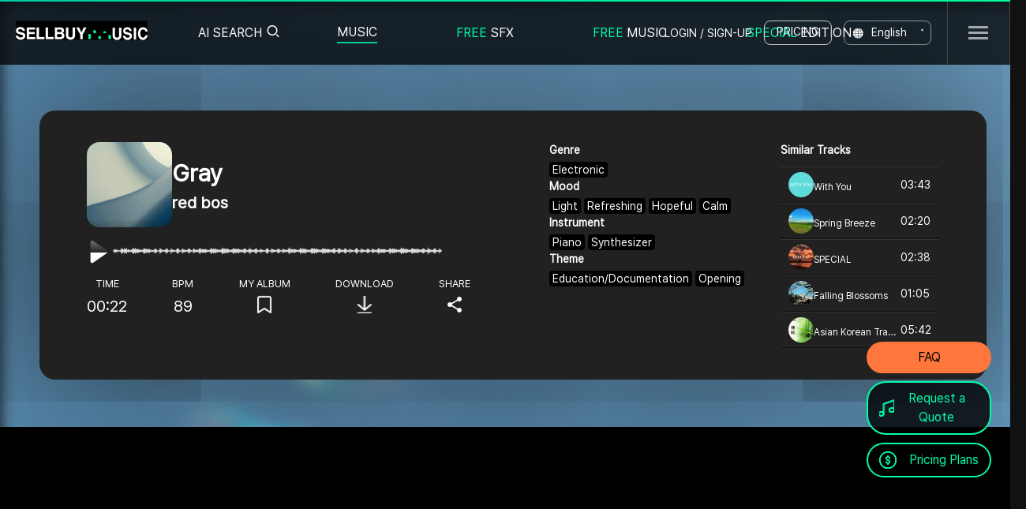

--- FILE ---
content_type: text/html;charset=utf-8; Charset=utf-8
request_url: https://en.sellbuymusic.com/musicDetail/16213
body_size: 45598
content:


<!DOCTYPE html>
<html lang="ko">
<head>
<title>red bos-Gray :: BGM :: BGM Website SellBuyMusic</title>
<meta http-equiv="Content-type" content="text/html; charset=utf-8" />
<meta http-equiv="X-UA-Compatible" content="IE=edge" />
<meta name="apple-mobile-web-app-capable" content="yes" />
<meta name="viewport" content="user-scalable=no, initial-scale=1.0, minimum-scale=1.0, maximum-scale=1.0, width=device-width" />
<meta http-equiv="Expires" content="-1" /> 
<meta http-equiv="Pragma" content="no-cache" /> 
<meta http-equiv="Cache-Control" content="no-cache" />

<!--
<meta name="apple-mobile-web-app-capable" content="yes" />
<meta name="viewport" content="user-scalable=no, initial-scale=1.0, minimum-scale=1.0, maximum-scale=1.0, width=device-width" />
<meta name="format-detection" content="telephone=no" />
<meta name="theme-color" content="#ffd639" />
-->

<!--<meta name="google-signin-scope" content="profile email" />-->
    <meta name="google-signin-client_id" content="676454576279-uog1qf9u4j535sdtm7tjbogviddm9v6a.apps.googleusercontent.com" />

<meta name="google-adsense-account" content="ca-pub-6546766763757395">


<meta name="robots" content="index, follow" />

    <!--<meta name="naver-site-verification" content="d581b1353dbf772acf6060d8ac7db8d4afe41733" />-->
    <meta name="title" content="red bos-Gray :: BGM :: BGM Website SellBuyMusic" />
    <meta name="keywords" content="red bos, Gray, Light Refreshing Hopeful Calm, 유튜브bgm, 배경음악, 가성비BGM, 유행하는BGM, 유행하는배경음악" />
    
    <meta name="description" content="곡 상세 | Gray이 마음에 드셨다면 다운로드, 앨범에 추가, 친구들과 공유해보세요 - 셀바이뮤직" />
    <meta name="apple-mobile-web-app-title" content="SellbuyMusic" />
    <meta name="facebook-domain-verification" content="qygsn7c6yt1udnfq0pvff8hytu12ft" />
    <meta property="fb:app_id" content="513044768734544" />
    <meta property="og:type" content="website" />
    <meta property="og:title" content="red bos - Gray" />
    <meta property="og:url" content="https://www.sellbuymusic.com/musicDetail/16213" />
    <meta property="og:image" content="https://www.sellbuymusic.com/upload/music/0000083279/thumb/SBM-KR-21-002878_4GCYJZQAE63EL24_98x98.jpg" />
    <meta property="og:image:width" content="228" />
    <meta property="og:image:height" content="228" />
    <meta property="og:description" content="곡 상세 | Gray이 마음에 드셨다면 다운로드, 앨범에 추가, 친구들과 공유해보세요 - 셀바이뮤직" />
    <meta name="twitter:card" content="summary" />
    <meta name="twitter:title" content="red bos - Gray" />
    <meta name="twitter:url" content="https://www.sellbuymusic.com/musicDetail/16213" />
    <meta name="twitter:image" content="https://www.sellbuymusic.com/upload/music/0000083279/thumb/SBM-KR-21-002878_4GCYJZQAE63EL24_98x98.jpg" />
    <meta name="twitter:description" content="곡 상세 | Gray이 마음에 드셨다면 다운로드, 앨범에 추가, 친구들과 공유해보세요 - 셀바이뮤직" />
    <meta name="yandex-verification" content="80cdcf56c08bb044" />
    
    <link rel="canonical" href="https://www.sellbuymusic.com/musicDetail/16213" />
    
    <!-- Global site tag (gtag.js) - Google Analytics -->
    <script async src="https://www.googletagmanager.com/gtag/js?id=UA-172444946-1"></script>
    <script>
	window.dataLayer = window.dataLayer || [];
	function gtag() { dataLayer.push(arguments); }
	gtag('js', new Date());
	gtag('config', 'UA-172444946-1');
    </script>
    
    <!-- Global site tag (gtag.js) - Google Ads: 836939349 -->
    <script async src="https://www.googletagmanager.com/gtag/js?id=AW-836939349"></script>
    <script>
  window.dataLayer = window.dataLayer || [];
  function gtag(){dataLayer.push(arguments);}
  gtag('js', new Date());

  gtag('config', 'AW-836939349');
    </script>
    

    <!-- Google Tag Manager -->
    <script>    (function (w, d, s, l, i) {
        w[l] = w[l] || []; w[l].push({ 'gtm.start':
new Date().getTime(), event: 'gtm.js'
        }); var f = d.getElementsByTagName(s)[0],
j = d.createElement(s), dl = l != 'dataLayer' ? '&l=' + l : ''; j.async = true; j.src =
'https://www.googletagmanager.com/gtm.js?id=' + i + dl; f.parentNode.insertBefore(j, f);
    })(window, document, 'script', 'dataLayer', 'GTM-TZ8LN3G');</script>
    <!-- End Google Tag Manager -->

    <script type="text/javascript">
        (function (c, l, a, r, i, t, y) {
            c[a] = c[a] || function () { (c[a].q = c[a].q || []).push(arguments) };
            t = l.createElement(r); t.async = 1; t.src = "https://www.clarity.ms/tag/" + i;
            y = l.getElementsByTagName(r)[0]; y.parentNode.insertBefore(t, y);
        })(window, document, "clarity", "script", "dy51khbubk");
    </script>


    <link rel="shortcut icon" href="/@resource/images/favicon3.png" />

<link rel="alternate" href="https://www.sellbuymusic.com/musicDetail/16213" hreflang="ko" />
<link rel="alternate" href="https://m.sellbuymusic.com/musicDetail/16213" hreflang="ko" media="only screen and (max-width: 640px)" />
<link rel="alternate" href="https://enm.sellbuymusic.com/musicDetail/16213" media="only screen and (max-width: 640px)" />
<link rel="alternate" href="https://jp.sellbuymusic.com/musicDetail/16213" hreflang="ja" />
<link rel="alternate" href="https://jpm.sellbuymusic.com/musicDetail/16213" hreflang="ja" media="only screen and (max-width: 640px)" />
<link rel="alternate" href="https://en.sellbuymusic.com/musicDetail/16213" hreflang="x-default" />


<link rel="stylesheet" href="/@resource/css/slick.css"><!--추가 jinseo.2022-11-03-->

<link rel="stylesheet" type="text/css" href="/@resource/css/reset.css?d=2026012113" />
<link rel="stylesheet" type="text/css" href="/@resource/css/common.css" />
<link rel="stylesheet" type="text/css" href="/@resource/css/layout.css?d=2026012113" />
<!--<link rel="stylesheet" type="text/css" href="/@resource/css/layout2.css?d=2026012113" />-->

<link rel="stylesheet" type="text/css" href="/@resource/css/common_jinseo.css" /><!--common_jinseo.css 추가.2022-10-24-->
<link rel="stylesheet" type="text/css" href="/@resource/css/common_dino.css?d=2026012113" />

<link rel="stylesheet" type="text/css" href="/@resource/css/main.css?d=2026012113" />
<link rel="stylesheet" type="text/css" href="/@resource/css/bgm.css?d=2026012113" />
<link rel="stylesheet" type="text/css" href="/@resource/css/emoticon.css?d=2026012113" />
<link rel="stylesheet" type="text/css" href="/@resource/css/new_song_detail.css?d=2026012113" />
<link rel="stylesheet" type="text/css" href="/@resource/css/new_reply.css?d=2026012113" />
<link rel="stylesheet" type="text/css" href="/@resource/css/new_reply2.css?d=2026012113" />
<link rel="stylesheet" type="text/css" href="/@resource/css/member.css?d=2026012113" />
<link rel="stylesheet" type="text/css" href="/@resource/css/event.css?d=2026012113" />
<link rel="stylesheet" type="text/css" href="/@resource/css/mypage.css?d=2026012113" />
<link rel="stylesheet" type="text/css" href="/@resource/css/guide.css?d=2026012113" />
<link rel="stylesheet" type="text/css" href="/@resource/css/artist.css?d=2026012113" />
<link rel="stylesheet" type="text/css" href="/@resource/css/payment.css?d=2026012113" />
<link rel="stylesheet" type="text/css" href="/@resource/css/new_price.css?d=2026012113" />
<link rel="stylesheet" type="text/css" href="/@resource/css/ad.css?d=2026012113" />
<link rel="stylesheet" type="text/css" href="/@resource/css/mw_board.css?d=2026012113" />
<link rel="stylesheet" type="text/css" href="/@resource/css/bgm_list_plus.css?d=2026012113" />

<link rel="stylesheet" type="text/css" href="/@resource/css/nouislider.css?d=2026012113" />
<link rel="stylesheet" type="text/css" href="/@resource/css/column.css?d=2026012113" />
<link rel="stylesheet" type="text/css" href="/@resource/css/swiper.css?d=2026012113" />
<link rel="stylesheet" type="text/css" href="/@resource/css/jquery.bxslider.min.css?d=2026012113" />
<link rel="stylesheet" type="text/css" href="/@resource/css/jquery-ui.css?d=2026012113" />
<link rel="stylesheet" type="text/css" href="/@resource/css/tooltip.css?d=2026012113" />
<link rel="stylesheet" type="text/css" href="/@resource/css/jquery.mCustomScrollbar.css?d=2026012113" />


	<link rel="stylesheet" type="text/css" href="/@resource/css/releases.flowplayer.org_7.2.6_skin_skin.css?d=2026012113" />

<!--<link rel="stylesheet" type="text/css" href="//cdn.jsdelivr.net/npm/xeicon@2.3.3/xeicon.min.css" />-->

<!--<link rel="stylesheet" type="text/css" href="//fastly.jsdelivr.net/npm/xeicon@2.3.3/xeicon.min.css" />-->
<link rel="stylesheet" type="text/css" href="//cdn.jsdelivr.net/gh/xpressengine/xeicon@2.3.3/xeicon.min.css" />


<link rel="stylesheet" type="text/css" href="//cdnjs.cloudflare.com/ajax/libs/animate.css/4.1.1/animate.min.css" />

<script type="text/javascript" src="/@resource/js/jquery-1.12.4.min.js"></script>
<script type="text/javascript" src="/@resource/js/jquery-ui-1.12.1.min.js"></script>
<script type="text/javascript" src="/@resource/js/jquery.ui.touch-punch.min.js"></script>
<script type="text/javascript" src="/@resource/js/jquery.cookie.js"></script>
<script type="text/javascript" src="/@resource/js/jquery.form.min.js"></script>
<script type="text/javascript" src="/@resource/js/jquery.uniform.js"></script>
<script type="text/javascript" src="/@resource/js/jquery.plugin.min.js"></script>
<script type="text/javascript" src="/@resource/js/jquery.countdown.min.js"></script>
<script type="text/javascript" src="/@resource/js/jquery.rwdImageMaps.min.js"></script>
<script type="text/javascript" src="/@resource/js/jquery.bxslider.min.js"></script>
<script type="text/javascript" src="/@resource/js/jquery-animate-css-rotate-scale.js"></script>
<script type="text/javascript" src="/@resource/js/nouislider.min.js"></script>
<script type="text/javascript" src="/@resource/js/swiper.min.js?d=2026012113"></script>
<script type="text/javascript" src="/@resource/js/iscroll.js"></script>
<script type="text/javascript" src="/@resource/js/naveridlogin_js_sdk_2.0.0.js"></script>
<script type="text/javascript" src="/@resource/js/html2canvas.js"></script>
<script type="text/javascript" src="/@resource/js/slick.min.js"></script><!--추가 jinseo.2022-11-03-->
<script type="text/javascript" src="/@resource/js/jquery.mCustomScrollbar.concat.min.js"></script>

<!--
<script type="text/javascript" src="/@resource/js/jindo.desktop.ns.min.js"></script>
<script type="text/javascript" src="/@resource/js/jindo.mobile.component.js"></script>
-->
<script type="text/javascript" src="https://t1.daumcdn.net/mapjsapi/bundle/postcode/prod/postcode.v2.js"></script>

<!-- <script type="text/javascript" src="https://developers.kakao.com/sdk/js/kakao.min.js"></script> -->

<script type="text/javascript" src="/@resource/js/kakao.min.js"></script>


	<script type="text/javascript" src="/@resource/js/releases.flowplayer.org_7.2.6_flowplayer.min.js"></script>
	<script type="text/javascript" src="/@resource/js/releases.flowplayer.org_hlsjs_flowplayer.hlsjs.light.min.js"></script>

<script type="text/javascript" src="https://www.youtube.com/iframe_api"></script>
<script type="text/javascript" src="https://cdn.iamport.kr/js/iamport.payment-1.1.5.js"></script>

<script type="text/javascript" src="https://apis.google.com/js/api:client.js"></script>

<script type="text/javascript" src="/@include/player/js/jquery.jplayer.js?d=2026012113"></script>
<script type="text/javascript" src="/@include/player/js/jplayer.playlist.js?d=2026012113"></script>

<script type="text/javascript" src="/@resource/js/common.js?d=2026012113"></script>
<script type="text/javascript" src="/@resource/js/animate.css.js?d=2026012113"></script>
<script type="text/javascript" src="/@resource/js/url.js?d=2026012113"></script>
<script type="text/javascript" src="/@resource/js/ui-modal.js?d=2026012113"></script>
<script type="text/javascript" src="/@resource/js/util.js?d=2026012113"></script>
<script type="text/javascript" src="/@resource/js/sns.js?d=2026012113"></script>
<script type="text/javascript" src="/@resource/js/youtube.js?d=2026012113"></script>
<script type="text/javascript" src="/@resource/js/player.js?d=2026012113"></script>

<script type="text/javascript" src="/@resource/js/content/header.js?d=2026012113"></script>
<script type="text/javascript" src="/@resource/js/content/footer.js?d=2026012113"></script>
<!--<script type="text/javascript" src="/@resource/js/content/comment.js?d=2026012113"></script>-->
<!--<script type="text/javascript" src="/@resource/js/content/comment2.js?d=2026012113"></script>-->
<script type="text/javascript" src="/@resource/js/content/member.js?d=202601211301"></script>
<script type="text/javascript" src="/@resource/js/content/main.js?d=2026012113"></script>
<script type="text/javascript" src="/@resource/js/content/music.js?d=2026012113"></script>
<script type="text/javascript" src="/@resource/js/content/search.js?d=2026012113"></script>
<script type="text/javascript" src="/@resource/js/content/search_comment.js?d=2026012113"></script>
<script type="text/javascript" src="/@resource/js/content/hiphopbeatsearch.js?d=2026012113"></script>
<script type="text/javascript" src="/@resource/js/content/shortformsearch.js?d=2026012113"></script>
<script type="text/javascript" src="/@resource/js/content/loopsearch.js?d=2026012113"></script>
<script type="text/javascript" src="/@resource/js/content/album.js?d=2026012113"></script>
<!--<script type="text/javascript" src="/@resource/js/content/emoticon.js?d=2026012113"></script>-->
<script type="text/javascript" src="/@resource/js/content/subscription.js?d=2026012113"></script>
<script type="text/javascript" src="/@resource/js/content/order.js?d=2026012113"></script>
<script type="text/javascript" src="/@resource/js/content/mypage.js?d=2026012113"></script>
<!--<script type="text/javascript" src="/@resource/js/content/event.js?d=2026012113"></script>-->
<!--<script type="text/javascript" src="/@resource/js/content/event_modition.js?d=2026012113"></script>-->
<script type="text/javascript" src="/@resource/js/content/movieclip.js?d=2026012113"></script>
<script type="text/javascript" src="/@resource/js/content/ai.js?d=2026012113"></script>
<script type="text/javascript" src="/@resource/js/content/edu.js?d=2026012113"></script>
<script type="text/javascript" src="/@resource/js/content/keycodeplayer.min.js?d=2026012113"></script>
<script type="text/javascript" src="/@resource/js/content/integrated_search.js?d=2026012113"></script>

<script type="text/javascript" src="//wcs.naver.net/wcslog.js"> </script>

<!-- <script type="text/javascript" charset="UTF-8" src="//t1.daumcdn.net/adfit/static/kp.js"></script> -->
<script type="text/javascript">
    //kakaoPixel('3110514783445467699').pageView();

    $(document).tooltip({
        position: {
            my: "center bottom-10",
            at: "center top",
            using: function (position, feedback) {
                $(this).css(position);
                $("<div>")
            .addClass("arrow")
            .addClass(feedback.vertical)
            .addClass(feedback.horizontal)
            .appendTo(this);
            }
        }
    });
</script>

<script type="text/javascript">
    (function(c,l,a,r,i,t,y){
        c[a]=c[a]||function(){(c[a].q=c[a].q||[]).push(arguments)};
        t=l.createElement(r);t.async=1;t.src="https://www.clarity.ms/tag/"+i;
        y=l.getElementsByTagName(r)[0];y.parentNode.insertBefore(t,y);
    })(window, document, "clarity", "script", "a9me1skpql");
</script>

<!-- Channel Plugin Scripts -->
<script>
  (function() {
    var w = window;
    if (w.ChannelIO) {
      return (window.console.error || window.console.log || function(){})('ChannelIO script included twice.');
    }
    var ch = function() {
      ch.c(arguments);
    };
    ch.q = [];
    ch.c = function(args) {
      ch.q.push(args);
    };
    w.ChannelIO = ch;
    function l() {
      if (w.ChannelIOInitialized) {
        return;
      }
      w.ChannelIOInitialized = true;
      var s = document.createElement('script');
      s.type = 'text/javascript';
      s.async = true;
      s.src = 'https://cdn.channel.io/plugin/ch-plugin-web.js';
      s.charset = 'UTF-8';
      var x = document.getElementsByTagName('script')[0];
      x.parentNode.insertBefore(s, x);
    }
    if (document.readyState === 'complete') {
      l();
    } else if (window.attachEvent) {
      window.attachEvent('onload', l);
    } else {
      window.addEventListener('DOMContentLoaded', l, false);
      window.addEventListener('load', l, false);
    }
  })();
  ChannelIO('boot', {
    "pluginKey": "f632255e-f4b1-419c-a77f-23f658ab5075"
  });
</script>
<!-- End Channel Plugin -->


<style type="text/css">    
.jp-jplayer audio,
.jp-jplayer { width: 0px; height: 0px; }
.jp-jplayer { background-color: #000000; }


/* 볼륨 프로그레스바 슬라이드 */
#volume_bar {
    height: 4px;
    border: 0;
    margin-top:-3px;
    cursor:pointer;
}

#volume_custom_handle {
    border: none;
    border-radius: 50%;
    -webkit-border-radius:50%;
    background: #767676;
    cursor: pointer;
    box-shadow: none;
    width: 14px;
    height: 14px;    
    top: -5px;
    margin-left: -7px;
    outline: 0;text-decoration:none;
}

#volume_custom_handle.ad{
    background: #00ffa8;    
}

.volume_bar_wrap.ui-widget-content {
    background: #dbdbdb;
}

.volume_bar_wrap.ad.ui-widget-content {
    background: #767676;
}

.volume_bar_wrap .ui-widget-header {
    background: #767676;
}

.volume_bar_wrap.ad .ui-widget-header {
    background: #00ffa8;
}
</style>
</head>
<!--<body style="min-height: 930px;">-->
<body>

<!-- Google Tag Manager (noscript) -->
<noscript><iframe src="https://www.googletagmanager.com/ns.html?id=GTM-KJS3379"
height="0" width="0" style="display:none;visibility:hidden"></iframe></noscript>
<!-- End Google Tag Manager (noscript) -->

<span itemscope="" itemtype="http://schema.org/Organization">
<link itemprop="url" href="https://www.sellbuymusic.com">
<a itemprop="sameAs" href="https://jp.sellbuymusic.com/"></a>
<a itemprop="sameAs" href="https://en.sellbuymusic.com/"></a>
<a itemprop="sameAs" href="https://www.facebook.com/sellbuymusic"></a>
<a itemprop="sameAs" href="https://www.facebook.com/people/SellBuyMusic/100067944677925/"></a>
<a itemprop="sameAs" href="https://twitter.com/sellbuymusic01"></a>
<a itemprop="sameAs" href="https://post.naver.com/my.nhn?memberNo=38883232"></a>
<a itemprop="sameAs" href="https://blog.naver.com/sellbuymusic"></a>
<a itemprop="sameAs" href="https://www.instagram.com/sellbuymusic"></a>
<a itemprop="sameAs" href="https://www.youtube.com/channel/UCqzBTh59k32f0ByhhiWL2VQ"></a>
<a itemprop="sameAs" href="https://www.youtube.com/channel/UC0nr-ysu3otHiBOo6L-WTbg"></a>
<a itemprop="sameAs" href="https://www.tiktok.com/@sellbuymusic_"></a>
<a itemprop="sameAs" href="https://sellbuymusic.tistory.com/"></a>
<a itemprop="sameAs" href="https://sellbuymusickr.blogspot.com/2022/05/what-is-music-license-types-of-music.html"></a>
<a itemprop="sameAs" href="https://sellbuymusic.tumblr.com/post/685288001571635200/what-is-a-music-license-types-of-music-license"></a>
<a itemprop="sameAs" href="https://rumble.com/v17ppah-not-loose-despite-this-voice-and-drums.html"></a>
<a itemprop="sameAs" href="https://upload.sellbuymusic.com/"></a>
<a itemprop="sameAs" href="https://admin.sellbuymusic.com/"></a>
<a itemprop="sameAs" href="https://www.melon.com/dj/djregister/djregister_inform.htm"></a>
</span>


<input type="hidden" id="jp-musicidx" name="jp-musicidx" value="" />
<div id="sbm_player" class="jp-jplayer"></div>
<div id="sbm_player_container" class="jp-audio">
    <div class="jp-current-time" style="display:none;">00:00</div>
    <div class="jp-duration" style="display:none;">00:00</div>
</div>

<input type="hidden" id="workspace" name="workspace" value="REAL" />

<!-- wrap -->
<div class="bgm_all_wrap">
    

<style type="text/css">
/*
header .lt_menu .sub_menu_activer02 a { margin-top: 16px; width: 113px; height: 27px; background: url("/@resource/images/common/specialEdition_icon.png") 50% 50% no-repeat; background-size: contain; }
header .lt_menu .sub_menu_activer02 a:hover { background: url("/@resource/images/common/specialEdition_icon_hover.png") 50% 50% no-repeat; }
header .lt_menu .sub_menu_activer02 a.on { background: url("/@resource/images/common/specialEdition_icon_hover.png") 50% 50% no-repeat; }
*/

header .lt_sub_menu {position:absolute; top:80px; left:0; background-color:#000; width:100%; display:none;}
header .lt_sub_menu.sub_active {display:block;}
header.main_transparent .lt_sub_menu {background-color:rgba(0,0,0,0.5) !important;}
header.main_transparent:hover .lt_sub_menu {background-color:rgba(0,0,0,0.5) !important;}
/*
header .lt_sub_menu.lt_sub01 dl {padding-left:250px;}
header .lt_sub_menu.lt_sub03 dl {padding-left:480px;}
header .lt_sub_menu.lt_sub06 dl {padding-left:604px;}
*/
header .lt_sub_menu dl dd {float:left; color:#fff;}
header .lt_sub_menu dl dd > a {padding:10px 0; margin-right:0px; display:block; font-size:15px; border-top:1px solid transparent; margin-top:-1px;}
header .lt_sub_menu dl dd > a:hover {border-top:1px solid #00ffa8;}

header .lt_sub_menu dl dd > a span.round_point {border-radius:10px; display:inline-block; padding:2px 10px; border:1px solid #00ff9c; color:#00ff9c; margin-left:4px;}
header .rt_menu.logout_box .mypoint_header_menu {}
header .rt_menu.logout_box .mypoint_header { /*display: block; ; padding-left: 18px; text-align:center*/}
header .rt_menu.logout_box .mypoint_header::after { content: ''; display: inline-block; width: 18px; height: 18px; background: url("/@resource/images/jinseo/ico_point_js.png") 50% 50% no-repeat; background-size: contain; margin-bottom: -3px; margin-left: 4px;}


/* 서브 메뉴 임시로 수정.waspkim.2023-05-18(B) */
.main_transparent.sub_active {height: 310px !important;}
header .lt_sub_menu.sub_active {height: 250px !important;}
header .lt_sub_menu dl dd {float: none;}
/* 서브 메뉴 임시로 수정.waspkim.2023-05-18(E) */
</style>

<header class="main_transparent">
	<div class="header_wrap">
        <h1 class="etc logo eng" style="font-size:0; position:absolute; top:29px; left:20px; width:167px; height:19px; cursor:pointer; -webkit-background-size:cover;">Royalty Free Background Music | No Copyright Background Music | SELLBUYMUSIC</h1>
		<picture>
            <a href="/"><img src="/@resource/images/jinseo/logo.gif" alt="Royalty Free Background Music | No Copyright Background Music | SELLBUYMUSIC" style="object-fit: cover; font-size: 0; position: absolute; top: 24px; left: 20px; width: 167px; height: 25px; cursor: pointer; -webkit-background-size: cover;" /></a>
		</picture>
        <ul class="lt_menu">
            <li class="gptSearch">
	            <a href="#">AI SEARCH<i class="xi-search"></i></a>
	            <div class="gptSearchWrap" style="display: none;">
		            <div class="titleWrap">
			            <h2 class="searchTitle">AI SEARCH</h2>
			            <i class="xi-help"></i>
			            <ul class="toolTip">
				            <li><!--GPT를 활용한 AI 검색을 이용해 보세요.-->Try integrated search using GPT.</li>
				            <li><!--해시태그 음악 검색은 상단 음악 메뉴를 통해 가능합니다.-->Hashtag music search is possible through the music menu at the top.</li>
			            </ul>
		            </div>

		            <div class="textSearchArea">
			            <input type="text" name="gptSrchKeyword" class="gptSrchKeyword" autocomplete="off" placeholder="Find the Perfect Music for Carousel Ride at Lotte World with my Friend" />
			            <button><i class="xi-search"></i></button>
		            </div>
		
		            <div class="imageSearchArea">
			            <div class="obj">
				            <img src="/@resource/images/layout/main_imageSearch-pic.png" />
				            <img src="/@resource/images/layout/main_imageSearch-pic.png" />
				            <img src="/@resource/images/layout/main_imageSearch-pic.png" />
			            </div>
			            <div class="textBox">
				            <strong><!--이미지를 드래그하세요.-->Drag and drop images,</strong>
				            <p><!--또는 버튼을 클릭해주세요.-->or click the button.</p>
				            <div class="btnWrap">
					            <button class="uploadBtn"><!--파일 선택-->Choose File</button>
					            <button class="pasteBtn"><!--클립보드에서 붙여넣기-->Paste from Clipboard</button>
					            <span class="toolTip"><!--Ctrl + V 를 누르세요.-->Press Ctrl + V.</span>
				            </div>
			            </div>
		            </div>
		            <button class="closeBtn"><i class="xi-close"></i></button>
	            </div>
            </li>
			<li class="sub_menu_activer01 menu" style="padding-right: 100px;"><a href="/search/bgm">MUSIC</a></li>                        
            <li class="sub_menu_activer03 menu" style="padding-right: 100px;"><a href="/search/soundeffect"><span style="color: #00ffa8 !important;">FREE</span> SFX</a></li>
            <li class="sub_menu_activer04 menu" style="padding-right: 100px;"><a href="/search/freebgm"><span style="color: #00ffa8 !important;">FREE</span> MUSIC</a></li>
			<li class="sub_menu_activer02 menu" style="padding-right: 100px;"><a href="/specialEdition"><span style="color: #00ffa8 !important;">SPECIAL</span> EDITION</a></li>
            <!--<li class="sub_menu_activer05 menu" style="padding-right: 90px;"><a href="/event">이벤트</a></li>-->
		</ul>
        <div class="lt_sub_menu lt_sub01">
			<dl style="float: left; margin-left: 425px;">                
                <dd><a href="/search/bgm"><!--검색-->Search</a></dd>
                <dd><a href="/search/shortform"><!--숏폼-->Shortform</a></dd>
                <dd><a href="/search/loop"><!--루프-->Loop</a></dd>
                <dd><a href="/album"><!--플레이리스트-->Playlist</a></dd>
                <dd><a href="/search/sometimes"><!--공모전 수상곡-->Contest winning song</a></dd>
		    </dl>            
            <dl style="float: left;margin-left: 5px;">
                <dd><a href="/search/soundeffect?srchBCateIdx=258"><!--게임-->Game</a></dd>
                <dd><a href="/search/soundeffect?srchBCateIdx=259"><!--카툰-->Cartoon</a></dd>
                <dd><a href="/search/soundeffect"><!--전체보기-->View All</a></dd>
		    </dl>
            <dl style="float: left;margin-left: 115px;">
                <dd><a href="/search/freebgm"><!--배민음악-->Music for Baemin</a></dd>
                <dd><a href="/search/freebgm"><!--전체보기-->View All</a></dd>
		    </dl>         
            <dl style="float: left;margin-left: 75px;">
                <dd><a href="/specialEdition"><!--변진섭-->Jin Sub Byun</a></dd>
                <dd><a href="/specialEdition"><!--갓대금-->Goddaegeum</a></dd>
                <dd><a href="/specialEdition"><!--이채빈-->Chaebin Lee</a></dd>
                <dd><a href="/specialEdition"><!--더보이즈(THE BOYZ)-->THE BOYZ</a></dd>
                <dd><a href="/specialEdition"><!--전체보기-->View All</a></dd>
		    </dl>              
		</div>
        
		<ul class="rt_menu login_box">
			<li><a href="#" onclick="showLogin();return false;" class="bgm_login_pop_open">LOGIN / SIGN-UP</a></li>
			<li class="highlight"><a href="/subscription">PRICING</a></li>            
            <li class="eng_kor_re"><a href="#">English</a></li>
		</ul>
        <ul class="rt_menu logout_box" style="display:none;">
            <!--<li><a href="#" onclick="goLogout();return false;" class="ico_a">LOGOUT</a></li>-->
            <li class="highlight"><a href="/subscription">PRICING</a></li>
            <li class="eng_kor_re"><a href="#">English</a></li>            
		</ul>
        <div class="language_pop">			
            <a href="#" class="eng" data-url="">English</a>
            <a href="#" class="kor" data-url="https://www.sellbuymusic.com">Korean</a>
            <a href="#" class="jpn" data-url="https://jp.sellbuymusic.com">Japanese</a>
		</div>
        <div class="head_sitemap_btn_wrap"><button class="head_sitemap_btn">SITEMAP BUTTON</button></div>			
		<div class="header_login_sub_pop_wrap">
			<ul class="header_login_sub_pop">
                
				<li><a href="#" onclick="goBgmGuide();return false;" class="ico_a">GUIDE</a></li>                
				<!--<li><a href="/blogDetail/142" class="ico_a">SAFE CODE</a></li>-->
				<li><a href="/faq" class="ico_a">FAQ</a></li>     
                
			</ul>
		</div>
		
	</div>
</header>


<!-- 통합검색 관련 -->
<form id="frmGptUpload" name="frmGptUpload" action="/@common/ajax_gptImageUploadProc.asp" enctype="multipart/form-data" method="post" style="width:0px;height:0px;font-size: 0;">
    <input type="file" id="gptUploadFile" name="gptUploadFile" accept=".jpg,.jpeg,.png,.gif" style="width:0px;height:0px;font-size: 0;border: 0;" />
</form>

<div id="dragInfo" style="width: 100%; height: 100vh; position: fixed; top: 0; left: 0; background-color: #00000070; z-index: 9999; display: none;">
    <div style="position: absolute; top: 50%; left: 50%; transform: translate(-50%, -50%); font-size: 40px; color: #fff;"><!--이미지를 드롭해주세요.-->Please drop the image.</div>
</div>

<style type="text/css">
    .new_pop_form_wrap_bg {position:absolute;width:450px;height:317px;background-color:transparent; z-index:100; display:none;}
    .new_pop_form_wrap_bg .p_relative {position:relative;width:450px; border:1px solid #ccc; background-color:#fff; border-radius:20px; -webkit-border-radius:20px; padding:50px 20px 40px; box-sizing:border-box; box-shadow:0 2px 6px rgba(0,0,0,0.3); -webkit-box-shadow:0 2px 6px rgba(0,0,0,0.3); margin:200px auto 0;}
    .new_pop_form_wrap {display:block;}
    .new_pop_form_wrap h4 {text-align:center; font-size:22px; margin-bottom:10px;}
    .new_pop_form_wrap .new_pop_loading {text-align:center; padding:20px 0 10px;}
    .new_pop_form_wrap .new_pop_loading img { width: 69px; height: 54px;}
</style>
<div id="gptLoadingPop" class="new_pop_form_wrap_bg">
	<div class="p_relative" style="margin: 0 auto;">
		<div class="new_pop_form_wrap">
			<h4 style="color:#000000;"><!--음악을 매칭 중입니다.-->Matching music.</h4>
			<p style="color:#999; font-size:16px; font-weight:400; text-align:center;"><!--검색까지 10초 정도 소요됩니다.-->It will take about 10 seconds to search.</p>
			<div class="new_pop_loading"><img src="/@resource/images/jinseo/m.gif" alt="" class="infinite_rotating_fast" /></div>
		</div>	
	</div>
</div>
<!--// 통합검색 관련 -->


<script type="text/javascript">

    $(document).ready(function () {

        // 상단 BGM 메뉴 마우스 오버 - re_dino (.main_transparent 클래스 추가)
        $("header ul.lt_menu li.menu, header .lt_sub_menu.lt_sub01").hover(
            function () {
                $(".main_transparent, header .lt_sub_menu.lt_sub01").addClass("sub_active");
            },
            function () {
                $(".main_transparent, header .lt_sub_menu.lt_sub01").removeClass("sub_active");
            }
        );

    });

</script>

    <!-- content -->
    <div id="content">

<script type="application/ld+json">
{
    "@context": "https://schema.org",
    "@type": "MusicComposition",
    "@id": "https://www.sellbuymusic.com/musicDetail/16213",
    "name": "Gray",
    "composer": [
        {
            "@type": "Person",
            "name": "red bos",
            "@id": "https://www.sellbuymusic.com/artistDetail/83279"
        }
    ],
    "publisher": {
        "@type": "Organization",
        "name": "Sellbuymusic",
        "@id": "https://www.sellbuymusic.com/"
    },
    "image": "https://www.sellbuymusic.com/upload/music/0000083279/thumb/SBM-KR-21-002878_4GCYJZQAE63EL24_98x98.jpg",
    "genre": "Electronic",
    "keywords": "Light Refreshing Hopeful Calm",
    "duration": "00:22",
    "catalogNumber": "SBM-KR-21-002878",
    "sameAs": [
        "https://m.sellbuymusic.com/musicDetail/16213",
        "https://en.sellbuymusic.com/musicDetail/16213",
        "https://enm.sellbuymusic.com/musicDetail/16213",
        "https://jp.sellbuymusic.com/musicDetail/16213",
        "https://jpm.sellbuymusic.com/musicDetail/16213"
    ]
}
</script>


<style type="text/css">    

	#content { padding-top: 60px;}
	#content::before { content:''; display: block; width: 100%; height: 100%; background: url(/@resource/images/jinseo/draft_thumb1.jpg) 50% 50% no-repeat; background-size: cover; position: absolute; top: 0; left: 0; z-index: -1; filter: blur(10px);}
	.md_cont_wrap {display: flex; justify-content: space-between; width: 1200px; margin: 0px auto 60px; padding: 40px 60px; background: #212121; border-radius: 20px; align-items: flex-start; box-shadow: 0px 8px 300px -20px #111;}
    .md_cont_wrap .md_cont {}

    .md_cont_wrap .md_cont_info { width: 50%; display: flex; flex-direction: column; gap: 32px;}
    .md_cont_wrap .md_cont_info .mdinfo_wrap { display: flex; gap: 34px; align-items: center;}
    .md_cont_wrap .md_cont_info .music_thumb { background: url("/@resource/images/jinseo/draft_thumb1.jpg") 50% 50% no-repeat; background-size: cover;  width: 108px;  height: 108px; border-radius: 16px; position: relative;}
    .md_cont_wrap .md_cont_info .music_thumb::after { content: ''; display: block; width:140px; height: 140px; border-radius: 16px; position: absolute; top:0; left: 50%; transform: translate(-50%, 0); background: linear-gradient(0deg, #212121 0%, transparent 30%, transparent);}
    .md_cont_wrap .md_cont_info .md_songtitle { font-size: 30px; font-weight: 700; /*overflow: hidden; text-overflow: ellipsis; white-space: nowrap;*/ word-break:break-all; word-wrap: break-word; max-width: 366px;}
    
    .md_cont_wrap .md_cont_info .md_songtitle a { display: inline-block; font-size: 16px; padding: 5px 10px; border: 1px solid #fff; border-radius: 15px; -webkit-border-radius: 15px; color: #fff; font-weight: 300; vertical-align: middle; margin-top: -7px;  }
    .md_cont_wrap .md_cont_info .md_songtitle a:hover { background-color: #fff; color: #000; }

    .md_cont_wrap .md_cont_info .md_songartist { font-size: 20px; font-weight: 700; overflow: hidden; text-overflow: ellipsis; white-space: nowrap; max-width: 324px;}
    .md_cont_wrap .md_cont_info .mdwave_wrap { display: flex; align-items: center; gap: 26px;}
    .md_cont_wrap .md_cont_info .mdwave_wrap .visualizer { display: inline-block; width: 420px; height: 64px; background-size: 100% 100%; -webkit-background-size: 100% 100%; vertical-align: middle; margin-top: -2px;  position: relative; cursor: pointer;} /* waspkim.2023-04-17 추가 */
    .md_cont_wrap .md_cont_info .mdwave_wrap .visualizer .playing { height:64px; position: relative; box-sizing: border-box; overflow: hidden; } /* waspkim.2023-04-17 추가 */
    .md_cont_wrap .md_cont_info .mdwave_wrap .visualizer .playing:before { content: ''; display: block; position: absolute; top: -2px; right: 0; width: 2px; height: 64px; background-color: #00ff9c; z-index: 2; opacity: 0.8; } /* waspkim.2023-04-17 추가 */
    .md_cont_wrap .md_cont_info .mdwave_wrap .visualizer .playing .now_time { z-index: 1; position: absolute; top: 16px; right: 4px; background-color: rgba(0, 0, 0, 0.6); color: #fff; display: inline-block; padding: 5px 10px; } /* waspkim.2023-04-17 추가 */
    .md_cont_wrap .md_cont_info .mdwave_wrap .play_img {width: 420px; height: 64px; background-size: contain; background-repeat: no-repeat;} /* waspkim.2023-04-17 수정(width: 519px => 420px) */

	/* 아이콘 hover 관련 css.jinseo.2023-04-18 */
    .md_cont_wrap .md_cont_info .mdbtn_wrap ul.option_wrap { display: flex; justify-content: space-between; width: 90%;}
    .md_cont_wrap .md_cont_info .mdbtn_wrap ul.option_wrap li { text-align: center; }
	.md_cont_wrap .md_cont_info .mdbtn_wrap ul.option_wrap li.staraverage_wrap { display: flex; flex-direction: column; align-items: center; justify-content: space-between;}
    .md_cont_wrap .md_cont_info .mdbtn_wrap ul.option_wrap li.myalbum_wrap,
    .md_cont_wrap .md_cont_info .mdbtn_wrap ul.option_wrap li.download_wrap,
    .md_cont_wrap .md_cont_info .mdbtn_wrap ul.option_wrap li.share_wrap { position: relative; cursor: pointer; }
	.md_cont_wrap .md_cont_info .mdbtn_wrap ul.option_wrap li.myalbum_wrap:hover,
    .md_cont_wrap .md_cont_info .mdbtn_wrap ul.option_wrap li.download_wrap:hover,
    .md_cont_wrap .md_cont_info .mdbtn_wrap ul.option_wrap li.share_wrap:hover { color: #00ffa8; }
    /*.md_cont_wrap .md_cont_info .mdbtn_wrap ul.option_wrap li.myalbum_wrap:hover::after { content: ''; display: block; width: 100px; height: 66px; border: 1px solid #00ffa8; border-radius: 10px; position: absolute; top: 50%; left: 50%; transform: translate(-50%,-50%); background: transparent;}
    .md_cont_wrap .md_cont_info .mdbtn_wrap ul.option_wrap li.download_wrap:hover::after { content: ''; display: block; width: 100px; height: 66px; border: 1px solid #00ffa8; border-radius: 10px; position: absolute; top: 50%; left: 50%; transform: translate(-50%,-50%); background: transparent;}
    .md_cont_wrap .md_cont_info .mdbtn_wrap ul.option_wrap li.share_wrap:hover::after { content: ''; display: block; width: 80px; height: 66px; border: 1px solid #00ffa8; border-radius: 10px; position: absolute; top: 50%; left: 50%; transform: translate(-50%,-50%); background: transparent;}*/
	/*.md_cont_wrap .md_cont_info .mdbtn_wrap ul.option_wrap li:hover .option button.like { background: url("/@resource/images/jinseo/ico_like_md_hover.png") 50% 50% no-repeat; background-size: contain; width: 24px; height: 24px;}*/
    .md_cont_wrap .md_cont_info .mdbtn_wrap ul.option_wrap li .option button.down { background: url("/@resource/images/jinseo/ico_down_md.png") 50% 50% no-repeat; background-size: 90%; width: 24px; height: 24px;}
    .md_cont_wrap .md_cont_info .mdbtn_wrap ul.option_wrap li:hover .option button.down { background: url("/@resource/images/jinseo/ico_down_md_on.png") 50% 50% no-repeat; background-size: 90%; width: 24px; height: 24px;}
    .md_cont_wrap .md_cont_info .mdbtn_wrap ul.option_wrap li .option button.share { background: url("/@resource/images/jinseo/ico_share_md.png") 50% 50% no-repeat; background-size: contain; width: 24px; height: 24px;}
    .md_cont_wrap .md_cont_info .mdbtn_wrap ul.option_wrap li .option button.share.active { background: url("/@resource/images/jinseo/ico_share_md_on.png") 50% 50% no-repeat; background-size: contain; width: 24px; height: 24px; }
    .md_cont_wrap .md_cont_info .mdbtn_wrap ul.option_wrap li:hover .option button.share { background: url("/@resource/images/jinseo/ico_share_md_on.png") 50% 50% no-repeat; background-size: contain; width: 24px; height: 24px;}


    .md_cont_wrap .md_cont_info .mdbtn_wrap ul.option_wrap li .subject { font-size: 13px;}
    .md_cont_wrap .md_cont_info .mdbtn_wrap ul.option_wrap li:nth-child(1) .subject { margin-bottom: 4px;}
    .md_cont_wrap .md_cont_info .mdbtn_wrap ul.option_wrap li:nth-child(2) .subject { margin-bottom: 4px;}
    .md_cont_wrap .md_cont_info .mdbtn_wrap ul.option_wrap li .option { font-size: 20px; font-weight: 200;}
    .md_cont_wrap .md_cont_info .mdbtn_wrap ul.option_wrap li .option button.like { background: url("/@resource/images/jinseo/ico_like_md.png") 50% 50% no-repeat; background-size: contain; width: 24px; height: 24px;}
	.md_cont_wrap .md_cont_info .mdbtn_wrap ul.option_wrap li .option button.like:hover { background: url("/@resource/images/jinseo/ico_like_md_hover.png") 50% 50% no-repeat; background-size: contain; width: 24px; height: 24px; }
    .md_cont_wrap .md_cont_info .mdbtn_wrap ul.option_wrap li .option button.like.active { background: url("/@resource/images/jinseo/ico_like_md_on.png") 50% 50% no-repeat; background-size: contain; width: 24px; height: 24px; }

    
    .md_cont_wrap .md_cont_info .mdbtn_wrap ul.option_wrap > li > ul.share_add_div {position:absolute;top:56px; left:-70px;display:none;width: 250px;}
    .md_cont_wrap .md_cont_info .mdbtn_wrap ul.option_wrap > li > ul.share_add_div.active {display:block;}
    .md_cont_wrap .md_cont_info .mdbtn_wrap ul.option_wrap > li > ul.share_add_div li {border:1px solid #FFDA2A; float:left; padding:5px 10px; background-color:rgba(0, 0, 0, 0.5); color:#fff;  box-shadow:0 2px 6px rgba(0,0,0,0.1); -webkit-box-shadow:0 2px 6px rgba(0,0,0,0.1);}
    .md_cont_wrap .md_cont_info .mdbtn_wrap ul.option_wrap > li > ul.share_add_div li:first-child {border-right:none; border-radius:15px 0 0 15px;}
    .md_cont_wrap .md_cont_info .mdbtn_wrap ul.option_wrap > li > ul.share_add_div li:last-child {border-left:none; border-radius:0 15px 15px 0;}

    .md_cont_wrap .md_cont_info .mdbtn_wrap ul.option_wrap > li > ul.share_add_div li a.social_btn {display:inline-block; width:24px; height:24px; border-radius:50%; -webkit-border-radius:50%; background-size:cover; -webkit-background-size:cover; background-position:top; background-repeat:no-repeat; margin:0; font-size:0; vertical-align:middle;}
    .md_cont_wrap .md_cont_info .mdbtn_wrap ul.option_wrap > li > ul.share_add_div li a.facebook {background-image:url('/@resource/images/view/view_social_ico01on.png');}
    .md_cont_wrap .md_cont_info .mdbtn_wrap ul.option_wrap > li > ul.share_add_div li a.twitter {background-image:url('/@resource/images/view/view_social_ico02on.png');}
    .md_cont_wrap .md_cont_info .mdbtn_wrap ul.option_wrap > li > ul.share_add_div li a.kakao {background-image:url('/@resource/images/view/view_social_ico03on.png');}
    .md_cont_wrap .md_cont_info .mdbtn_wrap ul.option_wrap > li > ul.share_add_div li a.link {background-image:url('/@resource/images/view/view_social_ico04on.png');}
    .md_cont_wrap .md_cont_info .mdbtn_wrap ul.option_wrap > li > ul.share_add_div li a.facebook:hover {background-image:url('/@resource/images/view/view_social_ico01.png');}
    .md_cont_wrap .md_cont_info .mdbtn_wrap ul.option_wrap > li > ul.share_add_div li a.twitter:hover {background-image:url('/@resource/images/view/view_social_ico02.png');}
    .md_cont_wrap .md_cont_info .mdbtn_wrap ul.option_wrap > li > ul.share_add_div li a.kakao:hover {background-image:url('/@resource/images/view/view_social_ico03.png');}
    .md_cont_wrap .md_cont_info .mdbtn_wrap ul.option_wrap > li > ul.share_add_div li a.link:hover {background-image:url('/@resource/images/view/view_social_ico04.png');}
    
   
    .md_cont_wrap .md_cont_genre {}
    .md_cont_wrap .md_cont_genre .mdgenre_wrap { display: flex; flex-direction: column; gap: 34px;}
    .md_cont_wrap .md_cont_genre .mdgenre_wrap .bgm_view_tag_wrap { }
    .md_cont_wrap .md_cont_genre .mdgenre_wrap .bgm_view_tag_wrap h3 { font-size: 14px; margin-bottom: 4px;}
    .md_cont_wrap .md_cont_genre .mdgenre_wrap .bgm_view_tag_wrap a { font-size: 14px;  font-weight: 200;}
    .md_cont_wrap .md_cont_genre .mdgenre_wrap .bgm_view_tag_wrap a { background: #000; padding: 2px 4px;  border-radius: 4px;}

    .md_cont_wrap .md_cont_similar { }
	.md_cont_wrap .md_cont_similar h2 { font-size: 14px; margin-bottom: 10px;}
    .md_cont_wrap .md_cont_similar .mdsimilar_wrap { display: flex; flex-direction: column; min-width: 190px;}
    .md_cont_wrap .md_cont_similar .mdsimilar_wrap .a_mdsimilar { display: flex; align-items: center; padding: 6px 10px; border-top: 1px solid #333333; border-bottom: 1px solid #121212; gap: 16px;}
    .md_cont_wrap .md_cont_similar .mdsimilar_wrap .a_mdsimilar:hover { background: #121212;}
    .md_cont_wrap .md_cont_similar .mdsimilar_wrap .a_mdsimilar .thumbs_songname_hash { display: flex; align-items: center;  justify-content: space-between; gap: 14px;}
    .md_cont_wrap .md_cont_similar .mdsimilar_wrap .a_mdsimilar .thumbs_songname_hash .thumbs { width: 32px; height: 32px; background: tomato; border-radius: 20px; position: relative;}
	.md_cont_wrap .md_cont_similar .mdsimilar_wrap .a_mdsimilar:nth-child(1) .thumbs_songname_hash .thumbs { background: url("/@resource/images/jinseo/draft_thumb1.jpg"); background-size: cover;}
    .md_cont_wrap .md_cont_similar .mdsimilar_wrap .a_mdsimilar:nth-child(2) .thumbs_songname_hash .thumbs { background: url("/@resource/images/jinseo/draft_thumb2.jpg"); background-size: cover;}
    .md_cont_wrap .md_cont_similar .mdsimilar_wrap .a_mdsimilar:nth-child(3) .thumbs_songname_hash .thumbs { background: url("/@resource/images/jinseo/draft_thumb3.jpg"); background-size: cover;}
    .md_cont_wrap .md_cont_similar .mdsimilar_wrap .a_mdsimilar:nth-child(4) .thumbs_songname_hash .thumbs { background: url("/@resource/images/jinseo/draft_thumb4.jpg"); background-size: cover;}
    .md_cont_wrap .md_cont_similar .mdsimilar_wrap .a_mdsimilar:nth-child(5) .thumbs_songname_hash .thumbs { background: url("/@resource/images/jinseo/draft_thumb5.jpg"); background-size: cover;}
	.md_cont_wrap .md_cont_similar .mdsimilar_wrap .a_mdsimilar:nth-child(6) .thumbs_songname_hash .thumbs { background: url("/@resource/images/jinseo/draft_thumb1.jpg"); background-size: cover;}
    .md_cont_wrap .md_cont_similar .mdsimilar_wrap .a_mdsimilar .thumbs_songname_hash .song_name_hash { display: flex; flex-direction: column; }
    .md_cont_wrap .md_cont_similar .mdsimilar_wrap .a_mdsimilar .thumbs_songname_hash .song_name_hash .song_name { width: 110px; overflow: hidden; text-overflow: ellipsis; white-space: nowrap; margin-bottom: -4px;}
    .md_cont_wrap .md_cont_similar .mdsimilar_wrap .a_mdsimilar .thumbs_songname_hash .song_name_hash .song_name a { font-weight: 100; font-size: 12px; }
    .md_cont_wrap .md_cont_similar .mdsimilar_wrap .a_mdsimilar .thumbs_songname_hash .song_name_hash .musician a { display: none; font-weight: 300; font-size: 12px; }
	.similar_playbtn { width: 18px; height: 18px; background: url("/@resource/images/jinseo/play_btn.png") 50% 50% no-repeat; background-size: contain; position: absolute; top: 50%; left: 9px; transform: translate(0, -50%);}
	.md_cont_info .md_playbtn { width: 30px; height: 30px; background: url("/@resource/images/jinseo/play_btn.png") 50% 50% no-repeat; background-size: contain; /*position: absolute; top: 50%; left: 54px; transform: translate(0, -50%);*/}
	.md_cont_info .md_playbtn:hover { width: 30px; height: 30px; background: url("/@resource/images/jinseo/play_btn_hover.png") 50% 50% no-repeat; background-size: contain; /*position: absolute; top: 50%; left: 54px; transform: translate(0, -50%);*/}
    .md_cont_info .md_playbtn.active { width: 30px; height: 30px; background: url("/@resource/images/jinseo/pause_btn.png") 50% 50% no-repeat; background-size: contain; } /* waspkim.2023-04-17 추가 */
    .similar_pausebtn {width: 18px; height: 18px; background: url("/@resource/images/jinseo/pause_btn.png") 50% 50% no-repeat; background-size: contain; position: absolute; top: 50%; left: 7px; transform: translate(0, -50%);}
	.md_cont_info .md_pausebtn { width: 40px; height: 40px; background: url("/@resource/images/jinseo/pause_btn.png") 50% 50% no-repeat; background-size: contain; position: absolute; top: 50%; left: 52px; transform: translate(0, -50%);}

    /* 가사 팝업 */
    #lyricsPop { position: fixed; width: 100%; height: 100vh; top: 0; bottom: 0; left: 0; right: 0; background-color: rgba(0, 0, 0, 0.8); text-align: center; overflow-y: auto; z-index: 1000; display: none; }
    #lyricsPop .lyrics-wrap { padding: 100px; font-size: 20px; }
    #lyricsPop .close { position: fixed; top: 100px; right: 80px; font-size: 25px; background-color: transparent; }
</style>

<div class="md_cont_wrap sbm_player_wrap"> <!-- waspkim.2023-04-17 (sbm_player_wrap 추가) -->
    <div class="md_cont md_cont_info">
        <div class="mdinfo_wrap">
            <div class="music_thumb" style="background-image:url('/upload/music/0000083279/thumb/SBM-KR-21-002878_4GCYJZQAE63EL24_98x98.jpg');"><img src="" alt=""></div>
            <div class="md_titleartist_wrap">
                <div class="md_songtitle">
                    Gray
                </div>
                <div class="md_songartist">red bos</div>
                
            </div>
        </div>	
        
        <div class="mdwave_wrap">
            <button class="md_playbtn sbm_play_music" data-musicidx="16213"></button>
			<div class="visualizer sbm_player" data-musicidx="16213" style="background-image:url('https://www.sellbuymusic.com/upload/music/0000083279/34400676969241_wave.png');">		
				<div class="playing sbm_time_bar sbm_time_bar_16213" data-playrate="0" style="width:0%;">
					<div class="play_img" style="background-image:url('https://www.sellbuymusic.com/upload/music/0000083279/34400676969241_wave2.png'); "></div>
					<div class="now_time sbm_time" style="display:none;">00:00</div>
				</div>
			</div>
        </div>

        <div class="mdbtn_wrap">
            <ul class="option_wrap">
                <li>
                    <div class="subject"><!--길이-->TIME</div>
                    <div class="option sbm_duration">00:22</div>
                </li>
                <li>
                    <div class="subject">BPM</div>
                    <div class="option">89</div>
                </li>
                <!--
                <li class="staraverage_wrap">
                    <div class="subject" style="margin-bottom: 4px;">평점</div>
                    <div class="option">0</div>
                </li>
                -->
                <li class="myalbum_wrap">
                    <div class="subject"><!--마이앨범-->MY ALBUM</div>
                    <div class="option">						
                        <button class="like bookmark addmyalbum " data-musicidx="16213"></button>
                    </div>
                </li>
                <li class="download_wrap">
                    <div class="subject"><!--다운로드-->DOWNLOAD</div>
                    <div class="option">
                        
                            <button class="down godownload" data-contype="M" data-conidx="16213"></button>
                        
                    </div>
                </li>
                <li class="share_wrap">
                    <div class="subject"><!--공유하기-->SHARE</div>
                    <div class="option"><button class="share"></button></div>
                    <ul class="share_add_div" data-snstitle="red bos - Gray" data-snsdescription="대한민국 대표 BGM 셀바이뮤직" data-snsimgurl="https://www.sellbuymusic.com/upload/music/0000083279/thumb/SBM-KR-21-002878_4GCYJZQAE63EL24_98x98.jpg" data-snsmobileurl="https://m.sellbuymusic.com/musicDetail/16213" data-snsweburl="https://www.sellbuymusic.com/musicDetail/16213" data-contype="B1" data-conidx="16213">
					    <li><a href="#" class="social_btn facebook" data-sharetype="F">페이스북</a></li>
					    <li><a href="#" class="social_btn twitter" data-sharetype="T">트위터</a></li>
					    <li><a href="#" class="social_btn kakao" data-sharetype="K">카카오</a></li>
					    <li><a href="#" class="social_btn link" data-sharetype="L">링크</a></li>
				    </ul>
                </li>
            </ul>
        </div>
    </div>
    <div class="md_cont md_cont_genre">
        <div class="mdgenre_wrap">
            <div class="bgm_view_tag_wrap">
                <h3><!--음악 장르-->Genre</h3>
                
				<a href="/search/bgm?genre=1175" style="margin-bottom:7px;">Electronic</a>
                
            </div>
            <div class="bgm_view_tag_wrap">
                <h3><!--분위기-->Mood</h3>
                
				<a href="/search/bgm?mood=9" style="margin-bottom:7px;">Light</a>
                
				<a href="/search/bgm?mood=1207" style="margin-bottom:7px;">Refreshing</a>
                
				<a href="/search/bgm?mood=1106" style="margin-bottom:7px;">Hopeful</a>
                
				<a href="/search/bgm?mood=35" style="margin-bottom:7px;">Calm</a>
                
            </div>
            <div class="bgm_view_tag_wrap">
                <h3><!--악기-->Instrument</h3>
                
				<a href="/search/bgm?instrument=1176" style="margin-bottom:7px;">Piano</a>
                
				<a href="/search/bgm?instrument=1180" style="margin-bottom:7px;">Synthesizer</a>
                
            </div>
            <div class="bgm_view_tag_wrap">
                <h3><!--장면/테마-->Theme</h3>
                
				<a href="/search/bgm?theme=1186" style="margin-bottom:7px;">Education/Documentation</a>
                
				<a href="/search/bgm?theme=1198" style="margin-bottom:7px;">Opening</a>
                
            </div>
        </div>
    </div>
    <div class="md_cont md_cont_similar">
        <h2><!--유사곡-->Similar Tracks</h2>
        <div class="mdsimilar_wrap">
            
            <div class="a_mdsimilar">	
                <div class="thumbs_songname_hash">
                    <div class="thumbs" style="background-image:url('/upload/music/0000021220/thumb/SBM-KR-20-000290_Y9Z9OLOIEFFG25D_40x40.jpg');"></div>
                    <div class="song_name_hash">
                        <span class="song_name"><a href="/musicDetail/7618">With You</a></span>
                        <!--<span class="musician"><a href="">BIGPIE</a></span>-->
                    </div>
                </div>
                <span class="time">03:43</span>
            </div>
            
            <div class="a_mdsimilar">	
                <div class="thumbs_songname_hash">
                    <div class="thumbs" style="background-image:url('/upload/music/0000017092/thumb/SBM-KR-19-001113_CTW5EGV3DCXX5ER_40x40.jpg');"></div>
                    <div class="song_name_hash">
                        <span class="song_name"><a href="/musicDetail/5020">Spring Breeze</a></span>
                        <!--<span class="musician"><a href="">Aden</a></span>-->
                    </div>
                </div>
                <span class="time">02:20</span>
            </div>
            
            <div class="a_mdsimilar">	
                <div class="thumbs_songname_hash">
                    <div class="thumbs" style="background-image:url('/upload/music/0000004909/thumb/SBM-KR-24-005708_6XX9K2UJLJ5RUBF_40x40.jpg');"></div>
                    <div class="song_name_hash">
                        <span class="song_name"><a href="/musicDetail/34274">SPECIAL</a></span>
                        <!--<span class="musician"><a href="">KITAE</a></span>-->
                    </div>
                </div>
                <span class="time">02:38</span>
            </div>
            
            <div class="a_mdsimilar">	
                <div class="thumbs_songname_hash">
                    <div class="thumbs" style="background-image:url('/upload/music/0000057929/thumb/SBM-KR-21-000358_83IBTVTMJ7JEJI2_40x40.jpg');"></div>
                    <div class="song_name_hash">
                        <span class="song_name"><a href="/musicDetail/13693">Falling Blossoms</a></span>
                        <!--<span class="musician"><a href="">ddaysound</a></span>-->
                    </div>
                </div>
                <span class="time">01:05</span>
            </div>
            
            <div class="a_mdsimilar">	
                <div class="thumbs_songname_hash">
                    <div class="thumbs" style="background-image:url('/upload/music/0000012706/thumb/SBM-KR-19-000718_UZAIY0J2KGFU031_40x40.jpg');"></div>
                    <div class="song_name_hash">
                        <span class="song_name"><a href="/musicDetail/4625">Asian Korean Traditional song1</a></span>
                        <!--<span class="musician"><a href="">어번던트리</a></span>-->
                    </div>
                </div>
                <span class="time">05:42</span>
            </div>
            
        </div>
    </div>
</div>







<!-- 가사 팝업 -->
<div id="lyricsPop">
    <div class="lyrics-wrap">
        <h4>Gray / red bos</h4>
        <br />
        
    </div>
    <button class="xi-close close"></button>
</div>
<!--// 가사 팝업 -->


<!-- 크레딧 소스 -->
<div id="creditSource16213" style="display:none;">
✔ Gray by red bos<br />

🎧 red bos<br />
- https://www.youtube.com/watch?v=UlW__mFDiNs<br />

🎧 Download / Stream <br />
- https://www.sellbuymusic.com/musicDetail/16213
</div>
<!--// 크레딧 소스 -->


<script type="text/javascript">

    $(document).ready(function () {

        // 상단 대메뉴 포커스
        $("header .lt_menu li.menu a").removeClass("active");        

        
            $("header .lt_menu li.menu").eq(0).find("a").addClass("active");
        
        

        // 검색어가 있으면 가사를 보여준다
        

    });

    
        /*
        kakaoPixel('3110514783445467699').pageView();
        kakaoPixel('3110514783445467699').viewContent({
            id: '16213'
        });
        */

        //카카오 광고집행 <상품상세페이지>. jings3. 2022-11-03 //(B)	
        kakaoPixel('8242442543039071629').pageView();
    kakaoPixel('8242442543039071629').viewContent({
        id: '16213'
    });
	  	//카카오 광고집행 <상품상세페이지>. jings3. 2022-11-03 //(E)	
    

        // 발매 예정 음원 다운로드
        function downloadDistribution() {
            alert("다운로드 하시기 전에\n발매 예정 음원의 무료 프로모션 사용 안내를 확인해 주세요.");
            goDistribution();
        }

</script>



<script type="text/javascript">
    document.title = "red bos-Gray :: BGM :: BGM Website SellBuyMusic";
</script>

    </div>
    <!-- // content -->

    

<style type="text/css">
div.footer_btn_line {padding:10px 0 10px 0; width:100%; display:table; table-layout:fixed;}
div.footer_btn_line dl {display:table-cell; width:25%;}
div.footer_btn_line dl dt, div.footer_btn_line dl dd {font-size:14px; margin-bottom:5px;}
div.footer_btn_line dl dt {color:#00a791; margin-bottom:15px;}
div.footer_btn_line dl .logo {}
div.footer_btn_line dl .logo img {display:block; width:167px;}

div.footer_btn_line dl dd a {color:#000;}
div.footer_btn_line dl dd a:hover {color:#00a791; text-decoration:underline;}

div.bgm_all_wrap > footer ul.footer_btn02 {clear:both; overflow:hidden; width:100%; text-align:center; margin:20px 0 30px 0;}
div.bgm_all_wrap > footer ul.footer_btn02 > li {float:inherit; display:inline-block;}
div.bgm_all_wrap > footer div.footer_wrap > span {text-align:center; display:block;}
</style>

<footer style="margin-bottom: 0px;">
    <div class="footer_wrap">
        <div class="footer_btn_line">
            <dl>
                <dt class="logo">
                    <img src="/@resource/images/layout/logo_eng.png" style="opacity: 0.75;"></dt>
                <dd>
                    <ul class="footer_btn02">
                        <li><a href="https://www.facebook.com/SellBuyMusic-107656088163965" target="_blank" class="social_btn facebook">페이스북</a></li>
                        <li><a href="https://twitter.com/SellBuyMusic_EN" target="_blank" class="social_btn twitter">트위터</a></li>
                        <li><a href="https://www.instagram.com/sellbuymusic" target="_blank" class="social_btn insta">인스타</a></li>
                        <!--
                        <li><a href="http://pf.kakao.com/_BCCCj" target="_blank" class="social_btn kakao">카카오플친</a></li>
                        <li><a href="https://blog.naver.com/sellbuymusic" target="_blank" class="social_btn blog">블로그</a></li>
                        <li><a href="https://post.naver.com/sellbuymusic" target="_blank" class="social_btn post">포스트</a></li>
                        -->
                    </ul>
                </dd>
            </dl>
            <dl>
                <dt>MENU</dt>
                <dd><a href="/search/bgm">MUSIC</a></dd>
                <dd><a href="/search/soundeffect">FREE SFX</a></dd>
                <dd><a href="/search/freebgm">FREE MUSIC</a></dd>
                <dd><a href="/specialEdition">SPECIAL EDITION</a></dd>
            </dl>
            <dl>
                <dt>CUSTOMER</dt>
                <dd><a href="/subscription">PRICING</a></dd>
                <dd><a href="/bgmGuide">GUIDE</a></dd>
                <dd><a href="/faq">FAQ</a></dd>
                <!-- 브로슈어변경.jinseo.2022-12-19 -->
                <!-- <dd><a href="/upload/SellBuyMusic_Brochure_Eng_20210825.pdf" target="_blank">BROCHURE DOWNLOAD</a> </dd>-->
                <!--브로슈어변경.jinseo.2023-01-12-->
                <dd><a href="/upload/[sellbuymusic] 2024company_introduction-en.pdf" target="_blank">BROCHURE DOWNLOAD</a></dd>
            </dl>
            <dl>
                <dt>POLICY</dt>
                <dd><a href="/clause">TERMS & CONDITIONS</a></dd>
                <dd><a href="/privacy">PRIVACY & COOKIES</a></dd>
                <dd><a href="/refund">REFUND</a></dd>
            </dl>
        </div>
        <!--
	    <ul class="footer_btn02">
		    <li><a href="https://www.facebook.com/SellBuyMusic-107656088163965" target="_blank" class="social_btn facebook">페이스북</a></li>
		    <li><a href="https://twitter.com/sellbuymusic" target="_blank" class="social_btn twitter">트위터</a></li>
		    <li><a href="https://www.instagram.com/sellbuymusic" target="_blank" class="social_btn insta">인스타</a></li>
		    <li><a href="http://pf.kakao.com/_BCCCj" target="_blank" class="social_btn kakao">카카오플친</a></li>
            <li><a href="https://blog.naver.com/sellbuymusic" target="_blank" class="social_btn blog">블로그</a></li>
			<li><a href="https://post.naver.com/sellbuymusic" target="_blank" class="social_btn post">포스트</a></li>
	    </ul>
            -->
        <span style="font-size: 12px;">Company Name : MusicPlat Co., Ltd. | Address: 55, Digital-ro 32-gil, Guro-gu, Seoul, Republic of Korea (08379) | Representative : Sung Ha Mook | Chief Privacy Officer: Kim Min Seok
        <br>
            Business registration number: 676-81-00617 | Notification of mail order business : No. 2022-Seoul Guro-2184 | Email: help@sellbuymusic.com
        <br>
            Any information, content, UI, etc. on this site may not be reproduced, transmitted, or scrapped for commercial purposes without pre-written consent of Music Flat Co., Ltd.
        </span>
        <span style="font-size: 12px; padding-top: 20px;">Copyright ⓒ 2026 Music Plat All rights Reserved
        </span>
    </div>
</footer>

</div>
<!--// wrap -->



<!-- 로그인 팝업 -->
<div id="loginPop" class="layer-popup login" style="width: 600px; height: 731px; display: none;">
    <!--<div class="bg"></div>-->
    <div class="popup-box">
        <div class="box-inner">
            <a href="#" class="btn-close">CLOSE</a>
            <h2 style="font-size: 54px;">Sign-In</h2>
            <div class="form-wrap">
                <div class="field">
                    <span class="label"></span>
                    <div class="insert">
                        <div class="input-wrap">
                            <input type="text" id="loginMemId" name="loginMemId" value="" placeholder="ID" /></div>
                    </div>
                </div>
                <div class="field">
                    <span class="label"></span>
                    <div class="insert">
                        <div class="input-wrap">
                            <input type="password" id="loginMemPw" name="loginMemPw" value="" placeholder="PASSWORD" /></div>
                    </div>
                </div>
                <div class="bottom-area">
                    <div class="checkbox">
                        <input type="checkbox" id="loginRemember" name="loginRemember" value="Y" /><label for="loginRemember" style="cursor: pointer;">Keep me signed-in</label></div>
                    <div class="find-info"><a href="#" class="login_id_search_btn">Forgot your ID</a>/<a href="#" class="login_pw_search_btn">PW?</a></div>
                </div>

                <div class="login-type">
                    <a href="#" onclick="loginValidCheck();return false;" class="basic">Sign in</a>
                    <a href="#" class="facebook" onclick="loginFB();return false;"><span>Sign in with facebook</span></a>
                    <a href="#" class="google" onclick="return false;" id="googleLoginBtn"><span>Sign in with google</span></a>
                    <!--<div class="g-signin2" data-onsuccess="onSignIn2" data-theme="dark"></div>-->
                    <!--<a href="#" class="google"><span>Sign in with Google</span></a>-->
                </div>
                <div class="join">
                    <span class="line">or</span>
                    <div>
                        <em>Don’t have an account?</em>
                        <a href="#" class="btn-join">Sign Up</a>
                    </div>
                </div>
            </div>
        </div>
    </div>
</div>
<script type="text/javascript">
    loginGoogle();
</script>
<!--// 로그인 팝업 -->

<!-- 아이디 찾기 팝업 -->
<div id="findIdPop" class="bgm_member_pop_wrap" style="position: relative;">
    <div class="bgm_member_pop" style="position: relative;">

        <div class="pop_member_wrap id_search members" style="display: block; margin: 0;">
            <div class="close-btn-wrap"><a href="#"></a></div>
            <div class="logo_wrap" style="width: 426px;"><span>Find ID</span></div>
            <div class="join_input_wrap">
                <!--<h3>회원가입시 입력하신 이메일을 적어주세요.</h3>-->
                <div class="point_input">
                    <h4>E-mail</h4>
                    <h5>
                        <input type="text" id="findIdEmail" name="findIdEmail" value="" /></h5>
                </div>
            </div>
            <div class="login_btn id_next">
                <button onclick="findIdValidCheck();return false;">Find ID</button></div>
        </div>

    </div>
</div>
<!--// 아이디 찾기 팝업 -->

<!-- 아이디 찾기 성공 팝업 -->
<div id="findIdSuccessPop" class="bgm_member_pop_wrap" style="position: relative;">
    <div class="bgm_member_pop" style="position: relative;">

        <div class="pop_member_wrap id_search_ok members" style="display: block; margin: 0;">
            <div class="close-btn-wrap"><a href="#"></a></div>
            <div class="logo_wrap" style="width: 426px;"><span>We Found Your</span></div>
            <div class="join_input_wrap">
                <div class="total">
                    <h4>ID</h4>
                    <h5 class="result_id">sellbuymus**</h5>
                </div>
                <div class="total">
                    <h4>Registered date</h4>
                    <h5 class="result_date">2018-08-27</h5>
                </div>
            </div>
            <div class="search_comp_btn">
                <button class="highlight login">Log-in</button>
                <button class="gray pw_search">Find Password</button>
            </div>
        </div>

    </div>
</div>
<!--// 아이디 찾기 성공 팝업 -->

<!-- 아이디 찾기 실패 팝업 -->
<div id="findIdFailPop" class="bgm_member_pop_wrap" style="position: relative;">
    <div class="bgm_member_pop" style="position: relative;">

        <div class="pop_member_wrap id_search_none members" style="display: block; margin: 0;">
            <div class="close-btn-wrap"><a href="#"></a></div>
            <div class="logo_wrap" style="width: 426px;"><span>Sorry!</span></div>
            <div class="join_input_wrap">
                <div class="none_id_search">
                    <div class="img">
                        <img src="/@resource/images/member/none_check_in.png" alt="" /></div>
                    <div class="txt">We cannot find an ID with that e-mail address<br />
                        Please try again</div>
                </div>
            </div>
            <div class="search_comp_btn">
                <button class="highlight id_next">Find ID</button>
                <button class="gray pw_search">Find Password</button>
            </div>
        </div>

    </div>
</div>
<!--// 아이디 찾기 실패 팝업 -->

<!-- 비밀번호 찾기 팝업 -->
<div id="findPwPop" class="bgm_member_pop_wrap" style="position: relative;">
    <div class="bgm_member_pop" style="position: relative;">

        <div class="pop_member_wrap pw_search members" style="display: block; margin: 0;">
            <div class="close-btn-wrap"><a href="#"></a></div>
            <div class="logo_wrap" style="width: 426px;"><span>Find Password</span></div>
            <div class="join_input_wrap">
                <!--<h3>회원가입시 입력하신 아이디와 이메일을 적어주세요.</h3>-->
                <div class="point_input">
                    <h4>ID</h4>
                    <h5>
                        <input type="text" id="findPwId" name="findPwId" value="" /></h5>
                </div>
                <div class="point_input">
                    <h4>E-mail</h4>
                    <h5>
                        <input type="text" id="findPwEmail" name="findPwEmail" value="" /></h5>
                </div>
            </div>
            <div class="login_btn pw_next">
                <button onclick="findPwValidCheck();return false;">Find Password</button></div>
        </div>

    </div>
</div>
<!--// 비밀번호 찾기 팝업 -->

<!-- 비밀번호 변경 팝업 -->
<div id="changePwPop" class="bgm_member_pop_wrap" style="position: relative;">
    <div class="bgm_member_pop" style="position: relative;">

        <input type="hidden" id="changePwMemIdx" name="changePwMemIdx" value="" />
        <div class="pop_member_wrap pw_search_ok members" style="display: block; margin: 0;">
            <div class="close-btn-wrap"><a href="#"></a></div>
            <div class="logo_wrap" style="width: 426px;"><span>Reset Password</span></div>
            <div class="join_input_wrap">
                <!--<h3>셀바이뮤직 홈페이지를 사용하기 위해<br />새로운 비밀번호를 입력하세요.</h3>-->
                <div class="point_input">
                    <h4>New Password</h4>
                    <h5>
                        <input type="password" id="changePwPw" name="changePwPw" value="" maxlength="20" /></h5>
                </div>
                <div class="point_input">
                    <h4>Re-enter password</h4>
                    <h5>
                        <input type="password" id="changePwPwConfirm" name="changePwPwConfirm" value="" maxlength="20" /></h5>
                </div>
            </div>
            <div class="login_btn pw_in_comp">
                <button onclick="changePwValidCheck();return false;">Create a new password</button></div>
        </div>

    </div>
</div>
<!--// 비밀번호 변경 팝업 -->

<!-- 비밀번호 변경 성공 팝업 -->
<div id="changePwSuccessPop" class="bgm_member_pop_wrap" style="position: relative;">
    <div class="bgm_member_pop" style="position: relative;">

        <div class="pop_member_wrap pw_search_comp members" style="display: block; margin: 0;">
            <div class="close-btn-wrap"><a href="#"></a></div>
            <div class="logo_wrap" style="width: 426px;"><span>Reset Password</span></div>
            <div class="join_input_wrap">
                <div class="none_pw_search">
                    <div class="img">
                        <img src="/@resource/images/member/yes_check_in.png" alt="" /></div>
                    <div class="txt">You have successfully changed your Password!</div>
                </div>
            </div>
            <div class="login_btn pw_in_login">
                <button>Log-in</button></div>
        </div>

    </div>
</div>
<!--// 비밀번호 변경 성공 팝업 -->

<!-- 비밀번호 찾기 실패 팝업 -->
<div id="findPwFailPop" class="bgm_member_pop_wrap" style="position: relative;">
    <div class="bgm_member_pop" style="position: relative;">

        <div class="pop_member_wrap id_search_none members" style="display: block; margin: 0;">
            <div class="close-btn-wrap"><a href="#"></a></div>
            <div class="logo_wrap" style="width: 426px;"><span>Sorry!</span></div>
            <div class="join_input_wrap">
                <div class="none_pw_search">
                    <div class="img">
                        <img src="/@resource/images/member/none_check_in.png" alt="" /></div>
                    <div class="txt">We cannot find an Password with that ID and e-mail address<br />
                        Please try again</div>
                </div>
            </div>
            <div class="search_comp_btn">
                <button class="gray pw_next">Find Password</button>
                <button class="highlight id_search">Find ID</button>
            </div>
        </div>

    </div>
</div>
<!--// 비밀번호 찾기 실패 팝업 -->

<!-- 회원가입 팝업 -->
<style type="text/css">
    #joinMemId:-ms-input-placeholder {font-size:15px; color: #787878;}
    #joinMemId::-webkit-input-placeholder {font-size:15px; color: #787878;}
    #joinMemPw:-ms-input-placeholder {font-size:15px; color: #787878;}
    #joinMemPw::-webkit-input-placeholder {font-size:15px; color: #787878;}
    #joinCouponNo:-ms-input-placeholder {font-size:15px; color: #787878;}
    #joinCouponNo:-webkit-input-placeholder {font-size:15px; color: #787878;}
</style>
<div id="joinPop" class="layer-popup join" style="width: 600px; height: 842px; display: none">
    <input type="hidden" id="snsJoinType" name="snsJoinType" value="" />
    <input type="hidden" id="snsId" name="snsId" value="" />
    <input type="hidden" id="snsName" name="snsName" value="" />
    <input type="hidden" id="snsEmail" name="snsEmail" value="" />
    <input type="hidden" id="snsEmailVerified" name="snsEmailVerified" value="" />
    <input type="hidden" id="snsProfileImage" name="snsProfileImage" value="" />
    <input type="hidden" id="snsThumbnailImage" name="snsThumbnailImage" value="" />

    <div class="popup-box">
        <div class="box-inner">
            <a href="#" class="btn-close">CLOSE</a>
            <h2 class="title" style="font-size: 54px;">Sign-Up</h2>
            <div class="form-wrap">
                <div class="field type02">
                    <span class="label"></span>
                    <div class="insert">
                        <div class="input-wrap">
                            <input type="text" id="joinMemId" name="joinMemId" value="" maxlength="20" placeholder="ID" /></div>
                        <input type="hidden" id="joinIsIdChk" name="joinIsIdChk" value="N" />
                    </div>
                </div>
                <div class="field type02">
                    <span class="label"></span>
                    <div class="insert">
                        <div class="input-wrap">
                            <input type="password" id="joinMemPw" name="joinMemPw" value="" maxlength="16" placeholder="Password" /></div>
                    </div>
                </div>
                <div class="field type02">
                    <span class="label"></span>
                    <div class="insert">
                        <div class="input-wrap">
                            <input type="password" id="joinMemPwConfirm" name="joinMemPwConfirm" value="" maxlength="16" placeholder="Re-enter password" /></div>
                        <input type="hidden" id="joinIsPwChk" name="joinIsPwChk" value="N" />
                    </div>
                </div>
                <div class="field type02">
                    <span class="label"></span>
                    <div class="insert">
                        <div class="input-wrap">
                            <input type="text" id="joinEmail" name="joinEmail" value="" maxlength="100" placeholder="E-mail" /></div>
                        <input type="hidden" id="joinIsEmailChk" name="joinIsEmailChk" value="N" />
                    </div>
                </div>
                <div class="field type02">
                    <span class="label"></span>
                    <div class="insert">
                        <div class="input-wrap">
                            <input type="text" id="joinCouponNo" name="joinCouponNo" value="" maxlength="20" placeholder="Promotion code(Optional item)" /></div>
                        <input type="hidden" id="joinIsCouponChk" name="joinIsCouponChk" value="Y" />
                    </div>
                </div>
                <div class="bottom-area">
                    <div class="checkbox">
                        <input type="checkbox" id="joinAgree00" name="joinAgree00" /><label for="joinAgree00" style="cursor: pointer;">I have read and agreed to the Privacy policy & Terms and Conditions</label></div>
                    <div class="checkbox-wrap">
                        <div class="checkbox">
                            <input type="checkbox" id="joinAgree01" name="joinAgree01" /><label for="joinAgree01" style="cursor: pointer;">I have read and agreed to the</label><a href="#" class="info clause">[ Terms & Conditions ]</a></div>
                        <div class="checkbox">
                            <input type="checkbox" id="joinAgree02" name="joinAgree02" /><label for="joinAgree02" style="cursor: pointer;">I have read and agreed to</label><a href="#" class="info privacy">[ Privacy & Cookies ]</a></div>
                    </div>
					
					<div style="padding-top:30px; margin-bottom:50px;">
						<div class="checkbox"><input type="checkbox" id="marketingAgree00" name="marketingAgree00" value="" /><label for="marketingAgree00" class="all_chk" style="cursor:pointer;">(Optional) I agree to the use of my personal information for advertising and marketing purposes.</label></div>
						<div class="checkbox-wrap">
							<div class="checkbox"><input type="checkbox" id="joinEmailAgreeYn" name="joinEmailAgreeYn" value="Y" /><label for="joinEmailAgreeYn">I wish to receive (service name) updates on my e-mail (Optional)</label></div>
							<!--<div class="checkbox"><input type="checkbox" id="joinSmsAgreeYn" name="joinSmsAgreeYn" value="Y" /><label for="joinSmsAgreeYn" style="cursor:pointer;">I wish to receive (service name) updates via SMS (Optional)</label></div>-->
						</div>
					</div>
                </div>
                <div class="btn-area">
                    <button class="btn medium normal" onclick="joinValidCheck();return false;">Create Account</button>
                </div>
            </div>
        </div>
    </div>
</div>
<!--// 회원가입 팝업 -->

<!-- 회원가입 성공 팝업 -->
<div id="joinSuccessPop" class="layer-popup complete" style="width: 700px; height: 502px; display: none;">
    <div class="popup-box" style="height: 502px;">
        <div class="box-inner">
            <a href="#" class="btn-close">CLOSE</a>
            <h2>Thanks for the registration!</h2>
            <p class="text">Now you can access to all of our libraries we offer you!</p>
        </div>
    </div>
</div>
<!--// 회원가입 성공 팝업 -->

<!-- BGM 비디오 보기 팝업 -->
<div id="videoPop" class="bgm_movie_pop_wrap" style="position: relative;">
    <div class="bgm_movie_pop" style="position: relative;">
        <div class="movie_wrap">
            <div class="movie_div" style="margin-top: 0; height: 315px;">
                <iframe width="560" height="315" src="" frameborder="0" allow="accelerometer; autoplay; encrypted-media; gyroscope; picture-in-picture" allowfullscreen></iframe>
            </div>
            <ul class="movie_btn">
                <li><a href="#" class="on" data-musicidx="">Listen to the song</a></li>
                <li class="dot"></li>
                <li><a href="#" class="close">Close</a></li>
            </ul>
        </div>
    </div>
</div>
<!--// BGM 비디오 보기 팝업 -->

<!-- 구독신청 > 이용약관 및 결제안내 팝업 -->
<div id="subscriptionClausePop" class="bgm_member_pop_wrap" style="position: relative;">
    <div class="bgm_member_pop" style="position: relative;">

        <div class="pop_member_wrap join members" style="display: block; margin: 0; max-width: 780px;">
            <div class="close-btn-wrap"><a href="#"></a></div>
            <div class="logo_wrap" style="width: 750px;"><span>Terms & Conditions<!--이용약관 및 결제안내--></span></div>
            <div style="width: 100%; height: 400px; text-align: left; overflow-y: auto;">
                <!--
<strong>제 1조 [유료 서비스 범위]</strong><br />
- 음원 스트리밍<br />
- 음원 다운로드 <br />
- 정기 구독 혜택 : AI 매칭 서비스, 필수아이템키트, 유튜브채널홍보 등<br /><br />

<strong>제 2조 [BGM 다운로드 음원]</strong><br />
- 서비스 제공 음원 : Inst, K-pop BGM, 클래식, 인트로, 셀럽컨텐츠, 어워드위닝 작곡가 음원 등<br />
- 서비스 이용자 : 구독 회원 및 1곡 구매 이용자 <br />
- 저작권 및 판매에 관한 모든 권한 : 100% ㈜셀바이뮤직 소유<br />
- 사용권을 제공하는 음원은 판매자와 구매자 외의 제 3자의 저작권 등 기타 법률상 보호되는 권리를 침해하지 않음을 보장합니다.<br />
- 음원을 다운로드한 회원은 아래 범위에 따라 음원을 사용할 권한 부여합니다.<br /><br />

<strong>제 3조 [BGM 사용범위]</strong><br />
- 다운로드한 BGM을 클립 웹 업로드(비메오, 유튜브 포함), 팟캐스트, 등의 SNS와 1인 방송 매체에 삽입하여 사용이 가능합니다.<br />
- 발매, 판매, 유상 양도 또는 공공장소에 게시 등 상업적 목적으로 제작하는 각종 콘텐츠에 삽입을 원할 경우에는 별도 협의 후 사용이 가능합니다.<br /><br />

<strong>제 4조 [BGM 사용 제한]</strong><br />
- 다운로드한 음원을 타인(개인, 단체, 회사 등)에게 유상, 무상으로 양도 및 증여하거나 복제하여 제공하는 행위<br />
- 다운로드한 음원을 독립적으로 게시, 또는 스트리밍하는 서비스로 네트워크 회선을 통해 제 3자에게 제공하는 행위<br />
- 다운로드한 음원을 복제, 발췌, 편집 등을 통해 수록한 음악, 음반 형태로 판매하는 전매 행위<br />
- 다운로드한 음원을 ‘오픈마켓’ 등에서 중고물품으로 재판매 하는 행위<br />
- 다운로드한 음원을 P2P 사이트, 포털사이트 등의 공개장소에 파일 공유형태로 업로드 및 공개하는 행위<br />
- 단순편집(자르기, 음량조절, 페이드 인/아웃 등)을 제외한 음원을 MR(반주용) 트랙으로 사용하거나 음원에 추가로 악기를 녹음하여 판매하는 행위<br />
- 다운로드한 음원을 공공장소에서 연주(실연)하거나 연주된 음악을 발표하는 행위<br />
- 모든 경우를 막론하고 소프트웨어가 아닌 하드웨어(각종 디지털기기, 완구, 스마트폰 등)에 생산 시 탑재하는(임베디드) 음원으로 사용하는 행위<br /><br />

<strong>제 5조 [구독안내 및 재다운로드 안내]</strong><br />
- 셀바이뮤직 BGM 정기 구독은 BASIC, PREMIUM 두 가지 정액패키지 구입이 가능합니다.<br />
- 셀바이뮤직의 모든 정액패키지는 중복 구매가 가능합니다.<br />
- 두 개 이상의 구독패키지 구매 시, 이미 구독 중인 정액패키지는자동 해지되지 않으며, 마이페이지에서 언제든지 직접 해지가 가능합니다.<br />
- 다운로드한 곡은 "마이페이지-다운로드" 에서 확인이 가능하며, 1년간 보관됩니다.<br />
- 음악파일의 재다운로드는 하나의 ID당 최대 3개의 기기에서 가능합니다. <br />
- 정기 구독으로 다운로드한 음원은 최초 다운로드 날부터 1년이내, 구독상태일 경우에만 재 다운로드가 가능합니다.<br />
    (한 곡 구매로 다운로드한 음원은 구독과 상관없이 한 달이내에 재 다운로드가 가능합니다.) <br /><br />

<strong>제 6조 [구독 해지 및 환불 (유료 결제 건)]</strong><br />
- 한 곡 구매를 하신 경우 환불이 불가능하며, 구독해지 및 환불은 아래에 따라 해지 및 환불이 가능합니다.<br /><br />
    1. 결제 취소(청약 철회)<br />
        ① 구독 및 결제 일로부터 7일 이내에 '제 1조 [유료 서비스 범위]' 이용 이력이 없는 경우에 한 하여 결제 취소가 가능합니다.<br />
        ② 단, 휴대폰으로 결제 시 당월 결제 건에 대해서만 취소가 가능하기 때문에 '제 6조 1-①'에 해당하는 경우라도 결제 당월 이후에는 결제취소가 불가능합니다.<br />
        ③ 따라서 '제 6조 1-②'에 해당하는 경우 결제취소 요청 시 현금으로 환불해드리며, 환불 과정에서 이체수수료가 발생할 수 있습니다.<br />
        ex)1월 31일 휴대폰 소액결제 시, 2월 1일부터 결제취소가 불가하여 소액결제 청구는 그대로 진행 후 현금으로 환불 진행.<br /><br />
    2. 이용권 해지<br />
        ① 결제 일로부터 7일 이후 해지 신청 시 다음 결제일부터 자동 결제가 종료되며, 다음 결제일 전까지 서비스 이용이 가능합니다.
-->

                <strong>1. General</strong><br />
                These General Terms and Conditions ("Terms and Conditions") applies to the use of this website including the Sellbuymusic's online music catalogue service (the "Service"), any software applications or access to any content or material made available by Sellbuymusic and Musicplat. When visiting our website these Terms and Conditions applies to your use. If you do not want to be bound by the above mentioned terms, please do not visit this website and do not use our Service.<br />

                Please note that any and all use of the music provided within the Service will be subject to a separate music license agreement which regulates your right to use and distribute the music. More information about the different licenses and subscriptions that Sellbuymusic offers can be found on the website or, by contacting biz@sellbuymusic.com.<br />

                By visiting this website and/or using the Service you acknowledge that you have read and understood and agree to be bound by these Terms and Conditions and therein referred to documents.<br />

                Sellbuymusic reserves the right, at its full discretion, to modify these Terms and Conditions at any time. Such modification enters into force when published on https://www.Sellbuymusic.com or communicated to you in any other appropriate manner. Your continued use of the Service after such modification is valid as consent thereto. Do check the website regularly to verify whether these Terms and Conditions or other document referred to herein have been modified. If you do not accept to abide by these Terms and Conditions (or cannot comply with then) you may not use the Service, the website or access any content.<br />
                <br />

                <strong>2. The Service and General Limitations of Use</strong><br />
                The Service is an online music catalogue service, by which Sellbuymusic makes available digital music files (collectively as well as any part thereof "Content") for the purpose to be used in audiovisual productions and/or other productions, under the terms and conditions as set out in these Terms and Conditions and the applicable music license agreement.<br />

                The assortment of Content may be amended at all times by Sellbuymusic, with or without any notice to you. You accept that the Content that is available might not be available at a later stage.<br />

                You agree not to use or launch any automated system (including, without limitation, any robot, spider or offline reader) that accesses the Service in a manner that sends more requests to Sellbuymusic or its servers in a given period of time than a human can reasonably produce in the same period by using a publicly available, standard (i.e. not modified) web browser.<br />

                You agree to only download Content in accordance with the restrictions applicable to your account.<br />
                <br />

                <strong>3. How to Access the Service and Your Account</strong><br />
                In order to use the Service you must create a personal account and register as user by following the instructions that are further specified in the user registration form. Your account will contain basic account information including username and password. The password you choose must be a unique and distinct password. You are responsible for your username and password and should never give out your password to anyone else. You may not select or use an identity of another person with the intent to impersonate that person. You must use a valid e-mail address and Sellbuymusic reserves the right to test and to verify this at any time. It is prohibited to agree with third parties upon the transfer, the utilization or the provision of accounts, resources or access data.<br />

                You must notify Sellbuymusic immediately of any breach of security or unauthorized use of your Sellbuymusic account that you become aware of.<br />
                You agree that you will be solely responsible (to Sellbuymusic, and to others) for all activity that occurs under your Sellbuymusic account.<br />
                <br />

                <strong>4. Intellectual Property Rights</strong><br />
                You may not use, transfer, display, perform or otherwise make the Content available except as expressly permitted under these Terms and Conditions and under the applicable music license agreement.<br />

                All content available through the Service and on the website, including designs, text, graphics, pictures, videos, information, applications, software, music, sound and other files, are the proprietary property of Sellbuymusic<br />

                Except for the rights expressly granted to you in the applicable music license agreement and in these Terms and Conditions, no right to the Service or the Content is assigned to you, and all right, title and interest in the Service and the Content are reserved and retained by Sellbuymusic. Sellbuymusic do under no circumstances transfer any right, title or interest in the Content to you, and you do not acquire any ownership rights to the Service or the Content.<br />

                Please note that you may not use the Content in connection with other material that is offensive, defamatory, obscene, immoral, discriminating, illegal or that otherwise violates any rights of anyone associated with the Content and/or any third party. You shall comply with any applicable laws, regulations regarding use and distribution of the Content.<br />

                Please also note that you are not allowed to upload or otherwise exploit the Content provided in the Service as stand-alone files (for example, uploading the track to any kind of distribution platform or otherwise distributing a track as a full-length (or shortened) file, on its own or with a just background picture and/or just the name of the artist/track).<br />
                <br />

                <strong>5. Support</strong><br />
                You will find answers to the most frequently asked questions about the Service on the website www.Sellbuymusic.com. You are always welcome to contact Sellbuymusic on biz@sellbuymusic.com.<br />
                <br />

                <strong>6. YouTube API Services</strong><br />
                Sellbuymusic’s API Client uses YouTube API Services. If you are using our Service on YouTube, you hereby by agreeing to our Privacy Policy also certify that you have read and agree to YouTube’s General Terms(https://www.youtube.com/t/terms) of Service and Google’s Privacy Policy(https://policies.google.com/privacy)<br />
                <br />

                <strong>7. Service Level and Disclaimer</strong><br />
                Sellbuymusic will make reasonable efforts to keep the Service operational. However, technical problems or maintenance may, from time to time, result in interruptions.<br />

                Sellbuymusic is not responsible for unavailability or deficiencies of the Services caused by you, deficiencies in the Internet access or any other event beyond Sellbuymusic's control.<br />

                Sellbuymusic will from time to time carry out updates and maintenance of the Service, during which the Service might be unavailable. Sellbuymusic will try to arrange updates and maintenance outside of peak usage hours.<br />

                THIS SERVICE IS PROVIDED “AS IS” AND “AS AVAILABLE” AND TO THE FULLEST EXTENT PERMITTED BY APPLICABLE LAW Sellbuymusic MAKES NO WARRANTY, REPRESENTATION, EXPRESS OR IMPLIED, AND/OR DISCLAIMER AS REGARDS TO THE AVAILABILITY, FITNESS FOR PURPOSE, NON-INFRINGEMENT, CONTENT OR OTHER DATA PROVIDED AND THE QUALITY OF THE SERVICE. YOU USE THE SERVICE AT YOUR OWN RISK. YOU ALSO ACKNOWLEDGE THAT FREEDOM FROM PROGRAM ERRORS CANNOT BE OBTAINED IN THE SOFTWARE INDUSTRY. NEITHER Sellbuymusic NOR ANY OWNER OF CONTENT WARRANTS THAT THE SERVICE IS FREE OF MALWARE OR OTHER HARMFUL COMPONENTS.<br />

                Sellbuymusic (INCLUDING, BUT NOT LIMITED TO, AFFILIATED COMPANIES AND THEIR CONTRACTORS, OFFICERS, DIRECTORS AND EMPLOYEES) SHALL IN NO EVENT, AND TO THE FULLEST EXTENT PERMITTED BY APPLICABLE LAW, BE LIABLE FOR ANY DAMAGES AS A CONSEQUENCE OF SHUTDOWN, LOSS OF OR EFFECT ON DATA, LOSS OF PROFIT, AND CLAIMS FOR DAMAGES BY A THIRD PARTY OR OTHER INDIRECT INJURY.<br />

                Sellbuymusic reserves the right at any time, and from time to time, to modify or discontinue, temporarily or permanently, functions and features of the Service with or without notice, and Sellbuymusic shall have no liability to you if Sellbuymusic exercises such rights.<br />
                <br />

                <strong>8. Indemnity</strong><br />
                Upon request by Sellbuymusic, you agree to indemnify, defend and hold Sellbuymusic harmless (including, but not limited to, affiliated companies and their contractors, officers, directors and employees) from all claims, liabilities and expenses (including reasonable attorney's fees) that arise from your misuse of the Service in a manner not in strict conformance with these Terms and Conditions.<br />

                Furthermore, Sellbuymusic reserves the right, at its own expense, to assume the exclusive defense and control of any matter otherwise subject to indemnification by you. However, in which event you accept to cooperate with Sellbuymusic in asserting any available defenses.<br />
                <br />

                <strong>9. Limitation</strong><br />
                YOU AGREE THAT, TO THE EXTENT PERMITTED BY APPLICABLE LAW, YOUR SOLE AND EXCLUSIVE REMEDY FOR ANY PROBLEMS OR DISSATISFACTION WITH THE SERVICE IS TO UNINSTALL ANY SOFTWARE AND TO STOP USING THE SERVICE.
                <br />
                <br />

                <strong>10. Term and Termination</strong><br />
                This agreement will continue to be in force until terminated by you or Sellbuymusic.<br />

                If you or Sellbuymusic terminate this agreement for any reason or if you violate any of the terms or conditions in these Terms and Conditions or any thereto related documents, your right to use the Service and access to Content will immediately terminate. Sellbuymusic may further, at its sole discretion, terminate your account and your access to the Service with 2 week’s notice.<br />
                <br />

                <strong>11. Partial Invalidity</strong><br />
                If any provision of these Terms and Conditions shall be invalid or unenforceable, at any time or to any extent, then the remainder of these Terms and Conditions shall not be affected thereby. Each provision of these Terms and Conditions shall be valid and enforced to the fullest extent permitted by law.<br />
                <br />

                <strong>12. Law and Dispute Resolution</strong><br />
                South Korean law shall apply to these Terms and Conditions except with regard to principles on conflict of laws. Any dispute, controversy or claim arising out of or in connection with these Terms and Conditions, or the breach, termination or invalidity thereof, shall be determined by South Korean courts of general jurisdiction where the district court of Seoul shall be the court of first instance.<br />
                Sellbuymusic has the right regarding illegal copying or distribution of the Content or the Service to the public, to instigate proceedings for damages or injunctions in any court having jurisdiction.

            </div>
            <!--<div class="join_ok_btn"><button>닫기</button></div>-->
        </div>

    </div>
</div>
<!--// 구독신청 > 이용약관 및 결제안내 팝업 -->


<!-- 댓글 신고하기 팝업 -->
<div id="report">
    <div class="btn-layerClose"></div>
    <div class="pop-layer">
        <div class="pop-container">
            <div class="pop-conts">
				<div class="re_reply_claim_box">
                <!--content //-->
					<h3>신고하기</h3>
					<h5>아래의 이유로 <span id="claimCommentNickName"></span>님의<br />글을 신고합니다.</h5>
					<ul>
						<li><label for="claim_radio01"><input type="radio" name="reportType" id="claim_radio01" value="01" checked="checked" />욕설/비방</label></li>
						<li><label for="claim_radio02"><input type="radio" name="reportType" id="claim_radio02" value="02" />음란성</label></li>
						<li><label for="claim_radio03"><input type="radio" name="reportType" id="claim_radio03" value="03" />도배</label></li>
						<li><label for="claim_radio04"><input type="radio" name="reportType" id="claim_radio04" value="04" />광고</label></li>
						<li><label for="claim_radio05"><input type="radio" name="reportType" id="claim_radio05" value="05" />저작권 위반</label></li>
						<li><label for="claim_radio06"><input type="radio" name="reportType" id="claim_radio06" value="06" />기타</label></li>
					</ul>
					<div class="others_claim">
					<textarea id="reportReason" placeholder="* 기타 신고 사유를 입력하세요."></textarea>
					</div>
					<p>부당하게 신고하실 경우, 신고하신 분의<br />셀바이뮤직 내 활동이 제한될 수 있습니다.</p>
					<div class="btn-line">
						<a href="#" class="send">보내기</a>
						<a href="#" class="btn-layerClose calcel">취소</a>
					</div>
                <!--// content-->
				</div>
            </div>
        </div>
    </div>
</div>
<!--// 댓글 신고하기 팝업 -->


<!-- 무료곡 다운로드 안내 팝업 -->
<style type="text/css">
	#freeDownloadPop { position: absolute; width: 400px; height: auto; top: 0; left: 0; border: 1px solid #000; border-radius: 12px; transform: translate(0, 0); display: none;}
	#freeDownloadPop .abgm_payway_popup_info { margin-bottom: 30px; }
	#freeDownloadPop .abgm_payway_popup_info .abgm_payway_popup_close { cursor:pointer; }
	#freeDownloadPop .abgm_payway_popup_btn { display: inline-block; text-align: center; }
	#freeDownloadPop .abgm_payway_popup_btn .download_wrap { width: 100%; }
	#freeDownloadPop .abgm_payway_popup_btn .download_wrap .download { display: inline-block; width: 100px; border: 1px solid #fff; border-radius: 12px; padding: 10px 20px; }
	#freeDownloadPop .abgm_payway_popup_btn .download_wrap .download:hover { border: 1px solid #00ffa8; color: #00ffa8; }
</style>
<div id="freeDownloadPop" class="abgm_payway_popup" data-musicidx="">
	<div class="abgm_payway_popup_info">
		다운로드 시 700포인트가 차감됩니다.<span class="abgm_payway_popup_close"></span>
	</div>
	<div class="abgm_payway_popup_btn">		
		<div class="download_wrap">
			<a href="#" class="download">
				다운로드
			</a>
		</div>
	</div>
</div>
<!--// 무료곡 다운로드 안내 팝업 -->


<!-- BGM 다운로드 완료 팝업, 크레딧 복사 설명 -->
<div id="downloadCompletePop" class="down_credit_pop_wrap song_list" style="width:470px;height:auto;left:auto;right:auto;color:#000000;display:none;">
	<h4 style="margin-bottom: 20px;"><!--이용 가이드-->User Guide</h4>
	<h5 style="text-align:center;"><!--설명란에 크레딧을 표기해야 음악저작권이 보호됩니다.-->Copyright protection for the music is ensured when credits are included in the description.</h5>
	<div class="down_pop_txt"></div>
	<div class="separate"></div>
	<div class="down_pop_txt" style="text-align:center;padding-bottom: 20px;">
        <!--크레딧은 <a href="/mypage/download" style="color: #00cd9f;font-weight: 700;">다운로드 내역</a>에서도 확인이 가능합니다.-->
        Credits can also be checked in the <a href="/mypage/download" style="color: #00cd9f; font-weight: 700;">download history.</a>
	</div>
	
	<div class="credit_pop_btn"><button><!--확 인-->Close</button></div>
</div>
<!--// BGM 다운로드 완료 팝업, 크레딧 복사 설명 -->


<!-- 효과음 다운로드 완료 팝업, 크레딧 복사 설명 -->
<!--
<div id="downloadSECompletePop" class="down_credit_pop_wrap song_list" style="width:420px;height:346px;left:auto;right:auto;display:none;color: #000 !important;">
	<h4>효과음 다운로드 완료!</h4>
	<h5 style="text-align:center;">효과음 사용 시 크레딧을 복사하여 <br />영상 설명 란에 꼭 입력해주세요!</h5>
	<div class="down_pop_txt">※ 크레딧 입력으로 효과음 사용의 공식적인 허가 여부가 확인되며, 영상의 저작권을 보호 받을 수 있습니다. </div>
	<div class="separate"></div>
	<div class="down_pop_txt" style="text-align:center;">크레딧 복사는 아래 어디에서나 가능합니다.</div>
	<ul>
		<li>ㆍ효과음 리스트</li>
		<li>ㆍ마이페이지 내 다운로드 리스트</li>
	</ul>
	<div class="credit_pop_btn"><button>확 인</button></div>
</div>
-->

<div id="downloadSECompletePop" class="down_credit_pop_wrap song_list" style="width:480px;height:240px;left:auto;right:auto;display:none;color: #000 !important;">
	<h4 style="margin-bottom: 20px;">다운로드 완료!</h4>
	<h5 style="text-align:center;">설명란에 크레딧을 표기해야 음악저작권이 보호됩니다.</h5>
	<div class="down_pop_txt"></div>
	<div class="separate"></div>
	<div class="down_pop_txt" style="text-align:center;padding-bottom: 20px;">크레딧은 <a href="/mypage/download" style="color: #00cd9f;font-weight: 700;">다운로드 내역</a>에서도 확인이 가능합니다.</div>

	<div class="credit_pop_btn"><button>확 인</button></div>
</div>
<!--// 효과음 다운로드 완료 팝업, 크레딧 복사 설명 -->


<!-- 크레딧 팝업 -->
<div id="creditPop" class="credit_pop_wrap song_view" style="width:470px;bottom:auto;right:auto;display:none;">
	<h4><!--크레딧이 클립보드에 복사되었습니다.-->Credit was pasted in the clipboard.</h4>
	<div class="clipboard_copy_txt" style="word-wrap:break-word;word-break:break-all;white-space:inherit;">
		
	</div>
	<div class="credit_pop_btn"><button><!--확 인-->Close</button></div>
</div>
<!--// 크레딧 팝업 -->

<!-- SBM SAFE CODE 팝업 -->
<div id="sbmSafePop" class="credit_pop_wrap song_view" style="width:480px;bottom:auto;right:auto;display:none;">
	<h4><!--SAFE CODE가 복사되었습니다.-->The SAFE CODE has been copied.</h4>
	
	<div style="border-radius: 10px;background-color:#E0F2FC;border:1px solid #BFBFBF; margin:15px 0;padding:12px;color:black;word-break:break-all;">
		<!--
        <div>✔ <b style="color:#1391D3;">SAFE CODE</b>를 <b>설명란</b>에 넣으면 유튜브 채널을 등록하지 않더라도 음악저작권이 보호됩니다.</div>
		<div style='margin-top:10px;'>✔ SAFE CODE는 곡별로 상이하니, <b style="color:#1391D3;">사용한 모든 곡</b>의 SAFE CODE를 넣어야 합니다.</div>
        -->

        <div>✔ When uploading the video, paste the <b style="color: #1391D3;">SAFECODE</b> into <b>YouTube video details</b>. You can use our sound sources without registering the channel.</div>
        <div style='margin-top: 10px;'>✔ If you used multiple tracks in one video, your video details must include ALL SAFECODES of the tracks used.<span style="font-size: small; margin-left: 8px;">ex) SAFECODE1, SAFECODE2</span></div>
	</div>
	
	<div class="clipboard_copy_txt" style="word-wrap:break-word;word-break:break-all;white-space:inherit;">	
		<b style="color:#1391D3;">SAFE CODE</b><br />
		<div class="safecode"></div>
	</div>
	<div class="credit_pop_btn"><button style="background-color:#1391D3 !important;"><!--확 인-->Close</button></div>
</div>
<!-- SBM SAFE CODE 팝업 -->

<!-- 1곡구매, 구독신청 팝업 -->
<div id="buyPop" class="down_credit_pop_wrap song_list downpop02 music_buy" style="width:300px;height:321px;left:auto;right:auto;display:none;">
	<h4>1곡 구매</h4>
	<h5 style="text-align:center;">5,500원</h5>
	<div class="down_pop_btn"><button class="buy">구매하기</button></div>
	<div class="separate"></div>
	<h4>월 정액제</h4>
	<h5 style="text-align:center;">7,900원 - 15곡/월</h5>
	<div class="down_pop_btn"><button onclick="goSubscription();return false;">구독 신청하기</button></div>
</div>
<!--// 1곡구매, 구독신청 팝업 -->


<!-- 구독 회원 전용 팝업 -->
<div id="subscriptionNoticePop" class="down_credit_pop_wrap song_list" style="width:400px;height:166px;left:auto;right:auto;display:none;">
	<h4>구독 회원 전용 서비스입니다.</h4>
	<h5 style="text-align:center;">지금 구독하시고 바로 이용해보세요.</h5>
    <div>
	    <div class="credit_pop_btn" style="float:left;width:48%;text-align:right;"><button class="subscription" style="min-width:140px;">구독신청</button></div>
        <div style="float:left;width:4%">&nbsp;</div>
        <div class="credit_pop_btn" style="float:left;width:48%;text-align:left;"><button class="cancel" style="min-width:140px;">취소</button></div>
    </div>
</div>
<!--// 구독 회원 전용 팝업 -->


<!-- VIP 혜택 안내 팝업 -->
<div id="vipPricePop" class="vip_price_pop_wrap" style="position:absolute;width:900px;height:754px;">
	<div class="vip_price_pop">
		<div class="pop_vip_wrap" style="margin-top:0px;">
			<button class="close_btn">닫 기</button>
			<h3>VIP 혜택 안내</h3>
			<ul class="option_detail_ul">
				<li>
					<div class="box-block">
						<div class="thumbs"><img src="/@resource/images/layout/bgm_price_vip_pop_ico01.png" alt="이미지" /></div>
						<h4>음악 전문가에 의한 진단 및 컨설팅</h4>
						<h5>VIP 고객이 제작한 영상, 또는 운영중인 유튜브 채널의 BGM 음악에 대해 전문가의 진단, 분석 및 컨설팅</h5>
					</div>
				</li>
				<li>
					<div class="box-block">
						<div class="thumbs"><img src="/@resource/images/layout/bgm_price_vip_pop_ico02.png" alt="이미지" /></div>
						<h4>고객별 BGM 큐레이션 제공</h4>
						<h5>VIP 고객이 주로 제작하는 영상 쟝르에 대해 가장 잘 어울리는 BGM 음악들을 전문가가 큐레이션하여, 고객별 별도 제공</h5>
					</div>
				</li>
				<li>
					<div class="box-block">
						<div class="thumbs"><img src="/@resource/images/layout/bgm_price_vip_pop_ico03.png" alt="이미지" /></div>
						<h4>음악저작권 개별 상담</h4>
						<h5>음악 저작권 관련, 개별 문의 및 상담</h5>
					</div>
				</li>
				<li>
					<div class="box-block">
						<div class="thumbs"><img src="/@resource/images/layout/bgm_price_vip_pop_ico04.png" alt="이미지" /></div>
						<h4>독점 BGM 제작, 제공</h4>
						<h5>VIP 고객의 요청이 있을 경우, Intro 등 VIP 고객만을 위한 독점 BGM 음악을 별도 제작하여 제공 (제작비 별도)</h5>
					</div>
				</li>
			</ul>
			<div class="pop_vip_price_in_btn"><a href="#">VIP 구매하기</a></div>
		</div>
	</div>
</div>
<!--// VIP 혜택 안내 팝업 -->


<!-- 무료BGM 다운로드 휴대폰 인증 팝업 -->
<div id="freeBgmCellAuthPop" class="free_pop_block free_pop_wrap01 song_list" style="position:absolute;width:450px;top:auto;left:auto;right:auto;" data-conidx="">
	<div class="close-btn-wrap"><a href="#"></a></div>
	<h4>무료 곡은 핸드폰 인증 후<br />다운로드가 가능합니다.</h4>
	<div class="re_join_format_wrap">
		<div class="join_input">
			<div class="point_wrap">
				<div class="point_input">
					<h4>핸드폰 번호</h4>
					<h5>
                        <input type="text" id="fbCellNo" name="fbCellNo" class="phone_submit" value="" placeholder="숫자만 입력해 주세요." style="text-align:left;padding-left:120px;" maxlength="11" onkeyup="onlyNumber(this);" />
                        <button type="button" id="sendFbCellAuthNo" class="phone_button">인증번호전송</button>
                    </h5>
				</div>
				<div class="point_input">
					<h4>인증번호 입력</h4>
					<h5>
                        <input type="text" id="fbCellAuthNo" name="fbCellAuthNo" class="phone_submit" value="" placeholder="" style="text-align:left;padding-left:120px;" maxlength="5" onkeyup="onlyNumber(this);" />
                        <input type="hidden" id="fbCellAuthNoIdx" name="fbCellAuthNoIdx" value="" />
                        <input type="hidden" id="fbCellAuthYn" name="fbCellAuthYn" value="N" />
                        <button type="button" id="confirmFbCellAuthNo" class="phone_button" disabled="disabled">인증확인</button>
                    </h5>
				</div>
                <div id="fbCellAuthInfo" style="font-size:12px;padding-top:10px;display:none;">
                    <p>- 인증번호를 발송했습니다.(유효시간 3분)</p>
                    <p>- 인증번호가 오지 않으면 입력하신 정보가 정확한지 확인하여 주세요.</p>
                    <p>- 이미 가입된 번호는 인증번호를 받을 수 없습니다.</p>
                </div>
			</div>
			<div class="join_select">
				<div class="separate"></div>
				<h4>개인정보 수집 및 이용</h4>
				<div class="textarea_box">
					<textarea readonly>
개인정보취급방침

주식회사 뮤직플랫는 (이하 '회사'는) 고객님의 개인정보를 중요시하며, "정보통신망 이용촉진 및 정보보호"에 관한 법률을 준수하고 있습니다. 회사는 개인정보취급방침을 통하여 고객님께서 제공하시는 개인정보가 어떠한 용도와 방식으로 이용되고 있으며, 개인정보보호를 위해 어떠한 조치가 취해지고 있는지 알려드립니다. 회사는 개인정보취급방침을 개정하는 경우 웹사이트 공지사항(또는 개별공지)을 통하여 공지할 것입니다.

■ 수집하는 개인정보 항목
회사는 회원가입, 상담, 서비스 신청 등을 위해 아래와 같은 개인정보를 수집하고 있습니다.

ο 수집항목 : 휴대전화번호
ο 개인정보 수집방법 : 홈페이지(회원가입) , 서면양식
■ 개인정보의 수집 및 이용목적
회사는 수집한 개인정보를 다음의 목적을 위해 활용합니다.

ο 서비스 제공에 관한 계약 이행 및 서비스 제공에 따른 요금정산 콘텐츠 제공 , 구매 및 요금 결제 , 물품배송 또는 청구지 등 발송
ο 회원 관리
회원제 서비스 이용에 따른 본인확인 , 개인 식별 , 연령확인 , 만14세 미만 아동 개인정보 수집 시 법정 대리인 동의여부 확인 , 고지사항 전달 ο 마케팅 및 광고에 활용 접속 빈도 파악 또는 회원의 서비스 이용에 대한 통계

■ 개인정보의 보유 및 이용기간
회사는 개인정보 수집 및 이용목적이 달성된 후에는 예외 없이 해당 정보를 지체 없이 파기합니다.

■ 개인정보의 파기절차 및 방법
회사는 원칙적으로 개인정보 수집 및 이용목적이 달성된 후에는 해당 정보를 지체없이 파기합니다. 파기절차 및 방법은 다음과 같습니다.

ο 파기절차
회원님이 회원가입 등을 위해 입력하신 정보는 목적이 달성된 후 별도의 DB로 옮겨져(종이의 경우 별도의 서류함) 내부 방침 및 기타 관련 법령에 의한 정보보호 사유에 따라(보유 및 이용기간 참조) 일정 기간 저장된 후 파기되어집니다. 별도 DB로 옮겨진 개인정보는 법률에 의한 경우가 아니고서는 보유되어지는 이외의 다른 목적으로 이용되지 않습니다.

ο 파기방법
- 전자적 파일형태로 저장된 개인정보는 기록을 재생할 수 없는 기술적 방법을 사용하여 삭제합니다.

■ 개인정보 제공
회사는 이용자의 개인정보를 원칙적으로 외부에 제공하지 않습니다. 다만, 아래의 경우에는 예외로 합니다.

- 이용자들이 사전에 동의한 경우
- 법령의 규정에 의거하거나, 수사 목적으로 법령에 정해진 절차와 방법에 따라 수사기관의 요구가 있는 경우
■ 수집한 개인정보의 위탁
회사는 고객님의 동의없이 고객님의 정보를 외부 업체에 위탁하지 않습니다. 향후 그러한 필요가 생길 경우, 위탁 대상자와 위탁 업무 내용에 대해 고객님에게 통지하고 필요한 경우 사전 동의를 받도록 하겠습니다.

■ 이용자 및 법정대리인의 권리와 그 행사방법
이용자 및 법정 대리인은 언제든지 등록되어 있는 자신 혹은 당해 만 14세 미만 아동의 개인정보를 조회하거나 수정할 수 있으며 가입해지를 요청할 수도 있습니다. 
이용자 혹은 만 14세 미만 아동의 개인정보 조회, 수정을 위해서는 ‘개인정보변 경’(또는 ‘회원정보수정’ 등)을 가입해지(동의철회)를 위해서는 “회원탈퇴”를 클릭 하여 본인 확인 절차를 거치신 후 직접 열람, 정정 또는 탈퇴가 가능합니다. 혹은 개인정보관리책임자에게 서면, 전화 또는 이메일로 연락하시면 지체없이 조 치하겠습니다.
귀하가 개인정보의 오류에 대한 정정을 요청하신 경우에는 정정을 완료하기 전까 지 당해 개인정보를 이용 또는 제공하지 않습니다. 또한 잘못된 개인정보를 제3자 에게 이미 제공한 경우에는 정정 처리결과를 제3자에게 지체없이 통지하여 정정이 이루어지도록 하겠습니다.
oo는 이용자 혹은 법정 대리인의 요청에 의해 해지 또는 삭제된 개인정보는 “oo 가 수집하는 개인정보의 보유 및 이용기간”에 명시된 바에 따라 처리하고 그 외의 용도로 열람 또는 이용할 수 없도록 처리하고 있습니다.

■ 개인정보 자동수집 장치의 설치, 운영 및 그 거부에 관한 사항
회사는 귀하의 정보를 수시로 저장하고 찾아내는 ‘쿠키(cookie)’ 등을 운용합니다. 쿠키란 oo의 웹사이트를 운영하는데 이용되는 서버가 귀하의 브라우저에 보내는 아주 작은 텍스트 파일로서 귀하의 컴퓨터 하드디스크에 저장됩니다. 회사은(는) 다음과 같은 목적을 위해 쿠키를 사용합니다.

▶ 쿠키 등 사용 목적
- 회원과 비회원의 접속 빈도나 방문 시간 등을 분석, 이용자의 취향과 관심분야를 파악 및 자취 추적, 각종 이벤트 참여 정도 및 방문 회수 파악 등을 통한 타겟 마케팅 및 개인 맞춤 서비스 제공 귀하는 쿠키 설치에 대한 선택권을 가지고 있습니다. 따라서, 귀하는 웹브라우저에서 옵션을 설정함으로써 모든 쿠키를 허용하거나, 쿠키가 저장될 때마다 확인을 거치거나, 아니면 모든 쿠키의 저장을 거부할 수도 있습니다.

▶ 쿠키 설정 거부 방법
예: 쿠키 설정을 거부하는 방법으로는 회원님이 사용하시는 웹 브라우저의 옵션을 선택함으로써 모든 쿠키를 허용하거나 쿠키를 저장할 때마다 확인을 거치거나, 모든 쿠키의 저장을 거부할 수 있습니다.

설정방법 예(인터넷 익스플로어의 경우) 
: 웹 브라우저 상단의 도구 > 인터넷 옵션 > 개인정보
단, 귀하께서 쿠키 설치를 거부하였을 경우 서비스 제공에 어려움이 있을 수 있습니다.

■ 개인정보에 관한 민원서비스
회사는 고객의 개인정보를 보호하고 개인정보와 관련한 불만을 처리하기 위하여 아래와 같이 관련 부서 및 개인정보관리책임자를 지정하고 있습니다.

개인정보관리책임자 성명 : 박진태
전화번호 : 02-542-7001
이메일 : help@sellbuymusic.com
귀하께서는 회사의 서비스를 이용하시며 발생하는 모든 개인정보보호 관련 민원을 개인정보관리책임자 혹은 담당부서로 신고하실 수 있습니다. 회사는 이용자들의 신고사항에 대해 신속하게 충분한 답변을 드릴 것입니다. 
기타 개인정보침해에 대한 신고나 상담이 필요하신 경우에는 아래 기관에 문의하시기 바랍니다.

1.대검찰청 사이버수사과 (cybercid.spo.go.kr)
2.경찰청 사이버테러대응센터 (www.ctrc.go.kr/02-392-0330)
					</textarea>
				</div>
				<ul class="column1">
					<li><input type="checkbox" id="fbAgree" name="fbAgree" value="Y" /><label for="fbAgree" class="privacy">개인정보 수집 및 이용 동의</label></li>
				</ul>
			</div>
		</div>
	</div>
	<div class="credit_pop_btn"><button>확 인</button></div>
</div>
<!--// 무료BGM 다운로드 휴대폰 인증 팝업 -->


<!--// 무료BGM 다운로드 제한 팝업 -->
<div id="freeBgmNoDownloadPop" class="free_pop_block free_pop_wrap03 song_list" style="position:absolute;width:450px;height:216px;top:auto;left:auto;right:auto;">
	<div class="close-btn-wrap"><a href="#"></a></div>
	<h4 class="msg">무료 곡은 하루에 1곡<br />다운로드 할 수 있습니다.</h4>
	<p style="text-align:center;">구독 회원은 제한없이 다운로드 가능합니다.</p>
    <br />
	<div class="credit_pop_btn"><button>구독하기</button></div>
</div>		
<!--// 무료BGM 다운로드 제한 팝업 -->

<!-- 무료곡 다운로드 제한 팝업(댓글 작성해야 다운로드 가능) -->
<style type="text/css">
	#freeBgmNoDownloadPop2 { position: absolute; width: 400px; height: auto; top: 0; left: 0; border: 1px solid #000; border-radius: 12px; transform: translate(0, 0); display: none;}
	#freeBgmNoDownloadPop2 .close-btn-wrap {position: absolute; top: 0; right: 0; width: 50px; height: 50px; background: url(/@resource/images/view/view_pop_close_ico.png) no-repeat;}
    #freeBgmNoDownloadPop2 .close-btn-wrap a.close {display: inline-block; width: 100%; height: 100%;}
	#freeBgmNoDownloadPop2 .abgm_payway_popup_info { font-size: 18px; margin-bottom: 30px; }
	#freeBgmNoDownloadPop2 .abgm_payway_popup_btn { display: inline-block; text-align: center; }
	#freeBgmNoDownloadPop2 .abgm_payway_popup_btn .comment_wrap { width: 100%; }
	#freeBgmNoDownloadPop2 .abgm_payway_popup_btn .comment_wrap .comment { display: inline-block; width: 200px; border: 1px solid #fff; border-radius: 12px; padding: 10px 20px; }
	#freeBgmNoDownloadPop2 .abgm_payway_popup_btn .comment_wrap .comment:hover { border: 1px solid #00ffa8; color: #00ffa8; }
</style>
<div id="freeBgmNoDownloadPop2" class="abgm_payway_popup" data-musicidx="">
	<div class="close-btn-wrap"><a href="#" class="close"></a></div>
	<div class="abgm_payway_popup_info">
		해당 음원에 댓글을 작성하시면<br />무료 다운로드 가능합니다.
	</div>
	<div class="abgm_payway_popup_btn">		
		<div class="comment_wrap">
			<a href="#" class="comment">
				댓글 작성하러 가기
			</a>
		</div>
	</div>
</div>
<!--// 무료곡 다운로드 안내 팝업(댓글 작성해야 다운로드 가능) -->

<!-- 무료곡 다운로드 제한 팝업(구글 광고 보기 5초 후 다운로드 가능) -->
<style type="text/css">
	#freeBgmNoDownloadPop3 { position: absolute; width: 302px; height: 340px; top: 0; left: 0; border: 1px solid #000; transform: translate(0, 0); padding: 0; display: none;}
	#freeBgmNoDownloadPop3 .close-btn-wrap {position: absolute; top: -5px; right: 0; width: 40px; height: 40px; background: url(/@resource/images/view/view_pop_close_ico.png) no-repeat; z-index: 100; display: none; }
    #freeBgmNoDownloadPop3 .close-btn-wrap a.close {display: inline-block; width: 100%; height: 100%;}
	
	#freeBgmNoDownloadPop3 .countdown-wrap {position: absolute; top: -5px; right: 0; width: 30px; height: 20px; }
	#freeBgmNoDownloadPop3 .countdown-wrap .num {width: 30px; padding-top: 10px; text-align: center; font-size: 20px; display: none;}
	#freeBgmNoDownloadPop3 .countdown-wrap .num.num5 {display: block;}
	
	#freeBgmNoDownloadPop3 .abgm_payway_popup_info { height: 20px; font-size: 16px; margin-top: 10px; margin-bottom: 10px; }
	#freeBgmNoDownloadPop3 .add-wrap {text-align: center; }
</style>
<div id="freeBgmNoDownloadPop3" class="abgm_payway_popup" data-musicidx="">
	<div class="close-btn-wrap"><a href="#" class="close"></a></div>
	<div class="countdown-wrap">
		<div class="num num5">5</div>
		<div class="num num4">4</div>
		<div class="num num3">3</div>
		<div class="num num2">2</div>
		<div class="num num1">1</div>
	</div>
	<div class="abgm_payway_popup_info">
		<span class="txt">5초 후 음원이 다운로드됩니다.</span>
	</div>
	<div class="add-wrap">
		<!--<script async src="https://pagead2.googlesyndication.com/pagead/js/adsbygoogle.js?client=ca-pub-6546766763757395" crossorigin="anonymous"></script>-->
		<ins class="adsbygoogle" style="display:inline-block;width:300px;height:300px" data-ad-client="ca-pub-6546766763757395" data-ad-slot="4642998141"></ins>
	</div>
</div>
<!--// 무료곡 다운로드 제한 팝업(구글 광고 보기 5초 후 다운로드 가능) -->


<style type="text/css">
    /* 내 앨범 목록 팝업 */
    #myAlbumListPop {position:absolute; margin: 0 auto; width:450px; min-height:200px; padding: 10px; border: 1px solid #ccc; background-color: #fff; -webkit-border-radius: 20px; box-sizing: border-box; -webkit-box-shadow: 0 2px 6px rgba(0,0,0,0.3);}
    #myAlbumListPop .close-btn-wrap {position: absolute; top: 0; right: 0; width: 50px; height: 50px; background: url(/@resource/images/view/view_pop_close_ico.png) no-repeat;}
    #myAlbumListPop .close-btn-wrap a.close {display: inline-block; width: 100%; height: 100%;}
    #myAlbumListPop h4.title {padding: 10px 0; text-align: center; font-size: 23px;}
    #myAlbumListPop h3.sub-title {padding-bottom: 10px; text-align: center; font-size: 15px; color: #787878;}
    
    #myAlbumListPop .body-wrap {padding: 10px 20px 5px 20px;}
    #myAlbumListPop .body-wrap .new-album {height: 40px; font-size:15px; font-weight: 600;}
    #myAlbumListPop .body-wrap .new-album a:hover {color: #00a791;}
    #myAlbumListPop .body-wrap ul.album-list li {height: 40px; font-size:15px; white-space:nowrap; text-overflow:ellipsis; overflow:hidden; word-break:break-all;}
    #myAlbumListPop .body-wrap ul.album-list li a:hover {color: #00a791;}
    
    /* 새 앨범 만들기 팝업 */
    #myAlbumAddNewPop {position:absolute; margin: 0 auto; width:500px; height:240px; padding: 10px; border: 1px solid #ccc; background-color: #fff; -webkit-border-radius: 20px; box-sizing: border-box; -webkit-box-shadow: 0 2px 6px rgba(0,0,0,0.3);}
    #myAlbumAddNewPop .close-btn-wrap {position: absolute; top: 0; right: 0; width: 50px; height: 50px; background: url(/@resource/images/view/view_pop_close_ico.png) no-repeat;}
    #myAlbumAddNewPop .close-btn-wrap a.close {display: inline-block; width: 100%; height: 100%;}
    #myAlbumAddNewPop h4.title {padding: 10px 0; text-align: center; font-size: 23px;}
    
    #myAlbumAddNewPop .body-wrap {padding: 30px 20px 40px 20px;}
    #myAlbumAddNewPop .body-wrap .label {float: left; width: 13%; margin-top: 3px; font-size: 18px; font-weight: 500;}
    #myAlbumAddNewPop .body-wrap .input-wrap {float: left; width: 87%;}
    #myAlbumAddNewPop .body-wrap .input-wrap input {width: 100%; height: 36px; padding: 5px 10px; box-sizing: border-box; border: 1px solid #ccc; -webkit-border-radius: 15px;}
    #myAlbumAddNewPop .body-wrap .input-wrap input:focus {outline:none; border:1px solid #ff8a00;}
    
    #myAlbumAddNewPop .btn-wrap {margin-top: 30px; text-align: center;}
    #myAlbumAddNewPop .btn-wrap button {background-color: #333; -webkit-border-radius: 25px; padding: 5px 25px; color: #fff; border: none; font-size: 18px; text-align: center; min-width: 150px; margin: 5px 0 5px 0;}
    #myAlbumAddNewPop .btn-wrap button:focus {outline:none;}
</style>

<!-- 내 앨범 목록 팝업 -->
<div id="myAlbumListPop" style="display:none;">
	<div class="close-btn-wrap"><a href="#" class="close"></a></div>
	<h4 class="title"><!--내 앨범 목록-->My Album List</h4>
    <h3 class="sub-title"><!--BGM을 담을 앨범을 선택해 주세요.-->Select an album to contain the Music.</h3>
	<div class="body-wrap">
        <div class="new-album" data-musicidx="">
            <a href="#">+ <!--새 앨범 만들기-->Create new</a>
        </div>
        <ul class="album-list">
			<li><a href="#">1. Playlist 01</a></li>
			<li><a href="#">2. Playlist 02</a></li>
		</ul>
    </div>
</div>	
<!-- // 내 앨범 목록 팝업 -->

<!-- 새 앨범 만들기 팝업 -->
<div id="myAlbumAddNewPop" style="display:none;">
	<div class="close-btn-wrap"><a href="#" class="close"></a></div>
	<h4 class="title"><!--새 앨범 만들기-->Create my album</h4>
	<div class="body-wrap">
        <div class="label"><!--제목-->Album name</div>
        <div class="input-wrap">
            <input type="text" name="albumName" value="" maxlength="100" class="album-name" style="color:#000;background-color: #ffffff;" />
        </div>
    </div>
    <div class="btn-wrap"><button class="save add" data-musicidx=""><!--저장-->Save</button></div>
</div>	
<!-- // 새 앨범 만들기 팝업 -->

<!-- 아티스트상세 SNS url정보//(B) -->
<div id="artistSnsUrlPop" class="credit_pop_wrap song_view" style="width:570px;bottom:auto;right:auto;display:none;">
	<h4>아티스트 URL이 클립보드에 복사되었습니다.</h4>
	<div class="clipboard_copy_txt" style="word-wrap:break-word;word-break:break-all;white-space:inherit;">
		
	</div>
	<div class="credit_pop_btn"><button>확 인</button></div>
</div>
<!-- 아티스트상세 SNS url정보//(E) -->

<!-- 온라인입금(세금계산서)정보보기 팝업 -->
<div id="bankPurchaseInfoPop" class="credit_pop_wrap song_view" style="width:670px;bottom:auto;right:auto;display:none;background-color:#000;">
	<div class="orderbankinto_txt" style="word-wrap:break-word;word-break:break-all;white-space:inherit;">		
	</div>
	<div class="credit_pop_btn"><button style="background-color:#1391D3 !important;">확 인</button></div>
</div>
<!-- 온라인입금(세금계산서)정보보기 팝업 -->

<!-- 별점 팝업 -->
<div id="commentGradePop" class="star_score_wrap" style="height: 277px;display: none;">
	<div class="star_score">5</div>
	<ul class="star_wrap">
		<li class="star_1 stars">
			<figure><img src="/@resource/images/jinseo/star_on.png" alt="1개" /></figure>
		</li>
		<li class="star_2 stars">
			<figure><img src="/@resource/images/jinseo/star_on.png" alt="2개" /></figure>
		</li>
		<li class="star_3 stars">
			<figure><img src="/@resource/images/jinseo/star_on.png" alt="3개" /></figure>
		</li>
		<li class="star_4 stars">
			<figure><img src="/@resource/images/jinseo/star_on.png" alt="4개" /></figure>
		</li>
		<li class="star_5 stars">
			<figure><img src="/@resource/images/jinseo/star_on.png" alt="5개" /></figure>
		</li>
	</ul>
	<div class="star_infor_text">별점을 선택해 주세요.</div>
	<div class="star_btn_wrap">
		<button class="star_btn star_submit">확인</button>
		<!--<button class="star_btn star_cansel">취소</button>-->
	</div>
</div> 
<!-- 포인트 적립 창 .jinseo.2023-03-31 -->
<!--
<div id="commentPointPop" class="point_save_wrap" style="display: none;">
	<div class="point_save">
		<strong class="point_save_info"><span class="point_score">10000</span> 포인트 <span class="point_suc">적립 성공!</span></strong>
	</div>
	<button class="mypoint_go" type="button">마이포인트 확인하기</button>
</div>
-->

<div id="commentPointPop" class="point_save_wrap" style="display: none;">
	<div class="point_save">
		<strong class="point_save_info" style="text-align: center; display: block; width: 100%;"><span class="point_score">0</span> 포인트 <span class="point_suc">적립 성공!</span></strong>
	</div>
	<button class="mypoint_go" type="button" style="cursor: pointer;">마이포인트 확인하기</button>
	<div class="point_save_close_wrap" style="height: 50px;"><div class="point_save_close" style="cursor: pointer;"></div></div>
</div>

<!-- 이용권구매 또는 1곡결제 팝업 -->
<div id="subOrOneBuyPop" class="abgm_payway_popup" data-musicidx="" style="position:absolute; width: 350px; top: 0; left: 0; transform: translate(0, 0);display: none;">
	<div class="abgm_payway_popup_info"><!--이용권 구매가 필요합니다.-->You need to purchase a pass.<span class="abgm_payway_popup_close" style="cursor:pointer;"></span></div>
	<div class="abgm_payway_popup_btn">
		<div><a href="#" class="subscription"><!--이용권 구매하기-->Buying a voucher</a></div>
		<div><a href="#" class="order"><!--1곡만 결제하기-->Pay for only one song</a></div>
	</div>
</div>






<script type="text/javascript">

    $(document).ready(function () {

        // 구독 회원 전용 팝업 > 구독신청 버튼 클릭
        $("body").on("click", "#subscriptionNoticePop .subscription", function () {
            location.href = "/subscription";
        });

        // 구독 회원 전용 팝업 > 취소 버튼 클릭
        $("body").on("click", "#subscriptionNoticePop .cancel", function () {
            $("#subscriptionNoticePop").hideModal();
        });

        // VIP 혜택 안내 팝업 > 닫기 버튼 클릭
        $("body").on("click", "#vipPricePop .close_btn", function () {
            $("#vipPricePop").hideModal();
        });

        // VIP 혜택 안내 팝업 > VIP 신청하기 버튼 클릭
        $("body").on("click", "#vipPricePop .pop_vip_price_in_btn a", function (e) {
            e.preventDefault();

            var curUrl = getCurUrl();

            $("#vipPricePop").hideModal();

            if (curUrl.indexOf("subscription") == -1) {
                historyPushState("/subscription/12", true);
            }
        });

        // 무료BGM 다운로드 휴대폰 인증 팝업 > 닫기 버튼 클릭
        $("body").on("click", "#freeBgmCellAuthPop .close-btn-wrap a", function (e) {
            e.preventDefault();

            $("#freeBgmCellAuthPop").data("conidx", "");
            $("#fbCellNo").val("");
            $("#fbCellAuthNo").val("");
            $("#fbCellAuthNoIdx").val("");
            $("#fbCellAuthYn").val("N");
            $("#fbCellAuthInfo").hide();
            $("#freeBgmCellAuthPop").hideModal();
        });

        // 무료BGM 다운로드 휴대폰 인증 팝업 > 인증번호전송 버튼 클릭
        $("body").on("click", "#sendFbCellAuthNo", function (e) {
            var cellNo = $.trim($("#fbCellNo").val());
            var cellNoLen = cellNo.length;

            $("#fbCellAuthYn").val("N");
            $("#confirmFbCellAuthNo").attr("disabled", true);

            if (cellNo == "") {
                alert("핸드폰 번호를 입력해 주세요.");
                $("#fbCellNo").focus();
                return false;
            } else if (cellNoLen < 10) {
                alert("핸드폰 번호를 확인해 주세요.");
                $("#fbCellNo").focus();
                return false;
            } else {
                $.ajax({
                    url: "/@content/mypage/cellAuthNoSendProc.asp",
                    data: {
                        cellNo: cellNo
                    },
                    type: "post",
                    dataType: "json",
                    success: function (data) {
                        var returnCode = data.code;
                        var returnMsg = data.msg;
                        var cellAuthNoIdx = data.cellAuthNoIdx;

                        if (returnCode == "00") {
                            $("#fbCellAuthInfo").show();
                            $("#fbCellAuthNoIdx").val(cellAuthNoIdx);
                            $("#confirmFbCellAuthNo").attr("disabled", false);
                            $("#fbCellAuthNo").focus();
                        } else {
                            alert(returnMsg);

                            $("#fbCellAuthInfo").hide();
                            $("#fbCellAuthNoIdx").val("");
                        }
                    },
                    error: function () { }
                });
            }
        });

        // 무료BGM 다운로드 휴대폰 인증 팝업 > 인증확인 버튼 클릭
        $("body").on("click", "#confirmFbCellAuthNo", function (e) {
            var cellAuthNo = $.trim($("#fbCellAuthNo").val());
            var cellAuthNoIdx = $.trim($("#fbCellAuthNoIdx").val());

            if (cellAuthNoIdx == "") {
                alert("인증번호를 받아 주세요.");
                return false;
            } else if (cellAuthNo == "") {
                alert("인증번호를 입력해 주세요.");
                $("#fbCellAuthNo").focus();
                return false;
            } else {
                $.ajax({
                    url: "/@content/mypage/cellAuthNoConfirmProc.asp",
                    data: {
                        cellAuthNoIdx: cellAuthNoIdx,
                        cellAuthNo: cellAuthNo
                    },
                    type: "post",
                    dataType: "json",
                    success: function (data) {
                        var returnCode = data.code;
                        var returnMsg = data.msg;

                        if (returnCode == "00") {
                            alert("인증되었습니다.");
                            $("#fbCellAuthYn").val("Y");
                            $("#confirmFbCellAuthNo").attr("disabled", true);
                        } else if (returnCode == "01") {
                            alert("인증을 다시 진행해 주세요.");

                            $("#fbCellAuthNo").val("");
                            $("#fbCellAuthNoIdx").val("");
                            $("#fbCellAuthYn").val("N");
                            $("#confirmFbCellAuthNo").attr("disabled", false);
                        } else {
                            alert(returnMsg);
                        }
                    },
                    error: function () { }
                });
            }
        });

        // 무료BGM 다운로드 휴대폰 인증 팝업 > 확인 버튼 클릭
        $("body").on("click", "#freeBgmCellAuthPop .credit_pop_btn button", function (e) {
            var conIdx = $("#freeBgmCellAuthPop").data("conidx");
            var cellAuthYn = $("#fbCellAuthYn").val();

            if (conIdx == "") {
                alert("다운로드 받으실 곡을 다시 선택해 주세요.");
                $("#freeBgmCellAuthPop").hideModal();
                return false;
            } else if (cellAuthYn == "N") {
                alert("핸드폰 인증을 진행해 주세요.");
                return false;
            } else if ($("#fbAgree").prop("checked") == false) {
                alert("개인정보 수집 및 이용에 동의해 주세요.");
                return false;
            } else {
                location.href = "/@content/download/downloadFreeProc.asp?conType=M&conIdx=" + conIdx;

                $("#freeBgmCellAuthPop").hideModal();

                setTimeout(function () {
                    $("#downloadCompletePop").showModal();

                    $("#downloadCompletePop .credit_pop_btn button").on("click", function (e) {
                        $("#downloadCompletePop").hideModal();
                    });
                }, 1500);
            }
        });

        // 무료BGM 다운로드 제한 팝업 > 닫기 버튼 클릭
        $("body").on("click", "#freeBgmNoDownloadPop .close-btn-wrap a", function (e) {
            e.preventDefault();

            $("#freeBgmNoDownloadPop").hideModal();
        });

        // 무료BGM 다운로드 제한 팝업 > 구독하기 버튼 클릭
        $("body").on("click", "#freeBgmNoDownloadPop .credit_pop_btn button", function (e) {
            location.href = "/subscription";
        });

        // 회원가입 성공 팝업 > 유튜브채널 등록 확인 버튼 클릭
        $("body").on("click", "#joinSuccessPop .diatv .confirm", function (e) {
            var diaMemIdx = $.trim($("#diaMemIdx").val());
            var diaYoutubeChannel = $.trim($("#diaYoutubeChannel").val());
            var diaYoutubeChannel2 = $.trim($("#diaYoutubeChannel2").val());
            var diaYoutubeChannel3 = $.trim($("#diaYoutubeChannel3").val());
            var diaYoutubeChannel4 = $.trim($("#diaYoutubeChannel4").val());
            var diaYoutubeChannel5 = $.trim($("#diaYoutubeChannel5").val());

            if (diaMemIdx == "") {
                //alert("회원번호가 누락되었습니다.");
                alert("Membership number is missing.");
                return false;
            } else if (diaYoutubeChannel == "") {
                //alert("유튜브채널URL을 하나 이상 입력해 주세요.");
                alert("Please enter at least one YouTube channel URL.");
                $("#diaYoutubeChannel").focus();
                return false;
            } else {
                $.ajax({
                    url: "/@content/member/diatvYoutubeChannelAddProc.asp",
                    data: {
                        memIdx: diaMemIdx,
                        youtubeChannel: diaYoutubeChannel,
                        youtubeChannel2: diaYoutubeChannel2,
                        youtubeChannel3: diaYoutubeChannel3,
                        youtubeChannel4: diaYoutubeChannel4,
                        youtubeChannel5: diaYoutubeChannel5
                    },
                    type: "post",
                    dataType: "json",
                    success: function (data) {
                        var returnCode = data.code;
                        var returnMsg = data.msg;

                        if (returnCode == "00") {
                            //alert("유튜브채널이 등록되었습니다.");
                            alert("Youtube channel has been registered.");
                            location.reload();
                        } else {
                            alert(returnMsg);
                        }
                    },
                    error: function () { }
                });
            }
        });

    });

    // VIP 혜택 안내 팝업 오픈
    function showVipPricePop() {
        $("#vipPricePop").showModal();
    }

    // 네이버 아이디로 로그인
    var naverLogin = new naver.LoginWithNaverId({
        clientId: "WrSyyM6QQFjN8J9V_4uA",
        callbackUrl: "https://www.sellbuymusic.com/@content/member/naverCallback.asp",
        isPopup: true
    });

    naverLogin.init();

</script>



<style type="text/css">
.popup_wrap_fixed {position:fixed; clear:both; z-index:998; width:100%;}
/* .popup_wrap_fixed .popup_for_foot {position:fixed; bottom:25px; right:24px;} */

.popup_wrap_fixed .popup_for_foot {position:fixed; bottom:115px; right:24px;}
.popup_wrap_fixed .popup_for_foot li {margin-top:10px;}

/* 뉴스레터추가.버튼이미지->html로수정.jinseo.2022-12-13 */
/*.popup_wrap_fixed .popup_for_foot li img {width:161px;}주석.jinseo.2022-12-13*/
.popup_wrap_fixed .popup_for_foot li a  { display: flex; font-size: 16px; color: #00ffa8; border: 2px solid #00ffa8; border-radius: 25px; text-align:center; transition:0.4s; background: rgba(0,0,0,0.8); padding: 8px 14px; font-weight: 500; justify-content: space-between; align-items: center; width: 158px;}
.popup_wrap_fixed .popup_for_foot li a.musicianGuide_btn::before { content: ''; display: inline-block;  width: 22px; height: 22px; background: url('/@resource/images/jinseo/note_fixed_btn.png') 50% 50% no-repeat;}
.popup_wrap_fixed .popup_for_foot li a.productionRequest_btn::before { content: ''; display: inline-block;  width: 22px; height: 22px; background: url('/@resource/images/jinseo/piano_fixed_btn.png') 50% 50% no-repeat; }
.popup_wrap_fixed .popup_for_foot li a.newsletterSubscribe_btn::before { content: ''; display: inline-block;  width: 22px; height: 22px; background: url('/@resource/images/jinseo/coin_fixed_btn.png') 50% 50% no-repeat; }

.popup_wrap_fixed .popup_for_foot li a.ad_btn {justify-content:center; border:none; background-color:#ff773c; color:#000;}

</style>


<div class="popup_wrap_fixed">
	<ul class="popup_for_foot">
        <li><a href="/faq" class="ad_btn">FAQ</a></li>
		<!--<li><a href="/adRequest" class="ad_btn">Request Custom Advertising Music</a></li>-->
		<li><a href="/subscription/enterprise" class="musicianGuide_btn"><!--견적문의-->Request a Quote</a></li>
		<li><a href="/subscription" class="newsletterSubscribe_btn"><!--요금제-->Pricing Plans</a></li>
	</ul> 
</div>


<script type="text/javascript">

    $(document).ready(function () {

        // Embed 플레이어 가로, 세로 설정
        if (checkDevice() == "etc") {
            $(".sbmiplayer").css({ height: "100px" });
        } else {
            $(".sbmiplayer").css({ width: "100%", height: "83px" });
        }

    });    

</script>

</body>
</html>

--- FILE ---
content_type: text/css
request_url: https://en.sellbuymusic.com/@resource/css/layout.css?d=2026012113
body_size: 8540
content:
@charset "UTF-8";

.txt_indent_wrap {overflow:hidden; text-overflow:ellipsis; white-space:nowrap; text-align:left;}

/*.pop_overflow {overflow:hidden;}*/

div.bgm_all_wrap {border-spacing:0; position:relative; height:100%; width:100%; min-width:1300px;}

div.bgm_contents_wrap {width:100%; clear:both; overflow:hidden; position:relative;}

header.main_transparent .header_wrap .active {border-bottom:2px solid #00cd9f; color:#00cd9f;}

/**/
.main_transparent {position:fixed; top:0; left:0; width:100%; z-index:1000; background-color:transparent !important; background-color:rgba(0, 0, 0, 1) !important;}
.main_transparent:hover {background-color:rgba(0, 0, 0, 1) !important;}
.main_transparent.active {background-color:rgba(0, 0, 0, 1) !important;}
div.bgm_all_wrap > header.main_transparent > div.header_wrap {width:100%;}
/* * 백그라운드 로고 이미지 배제처리. jings3. 2021-12-24
 *	div.bgm_all_wrap > header.main_transparent > div.header_wrap h1 {font-size:0; position:absolute; top:28px; left:40px; width:142px; height:25px; background-image:url('../images/layout/logo_black_han_pc.png'); background-repeat:no-repeat; background-position:top; cursor:pointer;}*/
div.bgm_all_wrap > header.main_transparent > div.header_wrap h1 {font-size:0; position:absolute; top:28px; left:40px; width:142px; height:25px; cursor:pointer;}
div.bgm_all_wrap > header.main_transparent > div.header_wrap > ul.lt_menu {left:251px;}
div.bgm_all_wrap > header.main_transparent > div.header_wrap > ul > li > a {color:#fff !important;}
div.bgm_all_wrap > header.main_transparent > div.header_wrap > ul > li > a:hover {
	/*color변경.jinseo.2022-10-04*/
	/* color:#00cd9f !important; */
	color: #00ffa8 !important;
}
.head_blank_block {height:80px; clear:both;}
/* 헤더 */
div.bgm_all_wrap > header {clear:both; height:80px; background-color:#000;}
div.bgm_all_wrap > header > div.header_wrap {width:1200px; margin:auto; position:relative;}
div.bgm_all_wrap > header > div.header_wrap a {cursor:pointer;}
/* * 백그라운드 로고 이미지 배제 처리. jings3. 2021-12-24
 *	div.bgm_all_wrap > header > div.header_wrap h1 {font-size:0; position:absolute; top:26px; left:0px; width:142px; height:25px; background-image:url('../images/layout/logo_black_han_pc.png'); background-repeat:no-repeat; background-position:top; cursor:pointer;} */
div.bgm_all_wrap > header > div.header_wrap h1 {font-size:0; position:absolute; top:26px; left:0px; width:142px; height:25px; cursor:pointer;}
div.bgm_all_wrap > header > div.header_wrap > ul {position:absolute; height:80px; display:table; table-layout:fixed;}
div.bgm_all_wrap > header > div.header_wrap > ul > li {display:table-cell; vertical-align:middle;}
div.bgm_all_wrap > header > div.header_wrap > ul > li > a {color:#fff; font-size:14px; display:inline-block;}
div.bgm_all_wrap > header > div.header_wrap > ul > li > a:hover {
	/*color변경.jinseo.2022-10-04*/
	/*color:#00cd9f;*/
	color: #00ffa8;
}
div.bgm_all_wrap > header > div.header_wrap > ul > li > a span.round_point {border-radius:10px; display:inline-block; padding:2px 10px; border:1px solid #00ff9c; color:#00ff9c; margin-left:4px;}
div.bgm_all_wrap > header > div.header_wrap > ul > li > a span.round_point.mg_cut {margin-left:0;}
div.bgm_all_wrap > header > div.header_wrap > ul.lt_menu {top:0; left:190px;}
div.bgm_all_wrap > header > div.header_wrap > ul.lt_menu > li {padding-right:72px;}
div.bgm_all_wrap > header > div.header_wrap > ul.lt_menu > li > a {font-size:16px;}
div.bgm_all_wrap > header > div.header_wrap > ul.rt_menu {top:0; right:100px;}
div.bgm_all_wrap > header > div.header_wrap > ul.rt_menu > li > a {padding:0 15px 0 0;}
div.bgm_all_wrap > header > div.header_wrap > ul.rt_menu > li > a:before {content:'|'; display:inline-block; vertical-align:middle; font-size:8px; margin-top:-5px; color:#666; margin-right:15px;}
div.bgm_all_wrap > header > div.header_wrap > ul.rt_menu > li:first-child > a:before {display:none;}
div.bgm_all_wrap > header > div.header_wrap > ul.rt_menu > li.highlight > a {border:1px solid #ccc; color:#fff !important; border-radius:30px; -webkit-border-radius:30px; padding:5px 15px;}
div.bgm_all_wrap > header > div.header_wrap > ul.rt_menu > li.highlight > a:hover {border:1px solid #00cd9f; color:#00cd9f !important;}
div.bgm_all_wrap > header > div.header_wrap > ul.rt_menu > li.highlight > a:before {display:none;}

div.bgm_all_wrap > header > div.header_wrap > ul.rt_menu > li.eng_kor > a {border:1px solid rgba(0,0,0,0.5); color:#000 !important; padding:4px 15px; margin-left:15px; cursor:pointer; border-radius:2px; -webkit-border-radius:2px;}
div.bgm_all_wrap > header > div.header_wrap > ul.rt_menu > li.eng_kor > a:hover {
	/*color변경.jinseo.2022-10-04*/
	/* border:1px solid #00cd9f; color:#00cd9f !important; */
	border: 1px solid #00ffa8; color: #00ffa8 !important;
}
div.bgm_all_wrap > header > div.header_wrap > ul.rt_menu > li.eng_kor > a:hover:after {
	/*color변경.jinseo.2022-10-04*/
	/* color:#00cd9f !important; */
	color: #00ffa8 !important;
}
div.bgm_all_wrap > header > div.header_wrap > ul.rt_menu > li.eng_kor > a:before {display:none;}
div.bgm_all_wrap > header > div.header_wrap > ul.rt_menu > li.eng_kor > a:after {content:'▼'; display:inline-block; font-size:12px; margin:-6px -5px 0 15px; color:#fff; vertical-align:middle;}
div.bgm_all_wrap > header > div.header_wrap > ul.rt_menu > li.eng_kor > a.active {
	/*color변경.jinseo.2022-10-04 */
	/* border:1px solid #00cd9f; color:#00cd9f !important; */
	border: 1px solid #00ffa8; color: #00ffa8 !important;
}
div.bgm_all_wrap > header > div.header_wrap > ul.rt_menu > li.eng_kor > a.active:after {
	content:'▲'; 
	/*color변경.jinseo.2022-10-04*/
	/* color:#00cd9f !important; */
	color: #00ffa8 !important;
}

div.bgm_all_wrap > header > div.header_wrap > ul.rt_menu > li.eng_kor_re > a {border:1px solid rgba(255,255,255,0.5); color:#fff !important; padding:4px 5px 4px 15px; margin-left:15px; cursor:pointer; border-radius:2px; -webkit-border-radius:2px; position:relative; padding-right:30px; width:111px; box-sizing:border-box; text-align:right;}
div.bgm_all_wrap > header > div.header_wrap > ul.rt_menu > li.eng_kor_re > a:hover {border:1px solid #00cd9f; color:#fff !important;}
div.bgm_all_wrap > header > div.header_wrap > ul.rt_menu > li.eng_kor_re > a:before {content:''; position:absolute; top:5px; left:2px; width:30px; height:30px; background-image:url('../images/layout/language_ico01.png'); background-size:cover; -webkit-background-size:cover;}
div.bgm_all_wrap > header > div.header_wrap > ul.rt_menu > li.eng_kor_re > a:after {content:'▼'; display:block; position:absolute; top:8px; right:8px; font-size:5px; font-family:dotum; margin:0; color:#fff; vertical-align:middle;}

div.bgm_all_wrap > header > div.header_wrap > div.language_pop {position:absolute; top:54px; right:100px; background-color:rgba(0, 0, 0, 1) !important; border:1px solid rgba(255,255,255,0.5); padding:0px; width:111px; display:none; z-index:10; box-sizing:border-box;}
div.bgm_all_wrap > header > div.header_wrap > div.language_pop.active {display:block;}
div.bgm_all_wrap > header > div.header_wrap > div.language_pop > a {display:block; clear:both; color:#fff; padding:5px 15px; margin-bottom:-1px;}
div.bgm_all_wrap > header > div.header_wrap > div.language_pop > a:last-child {margin-bottom:0;}
/*div.bgm_all_wrap > header > div.header_wrap > div.language_pop > a:after {content:'▶'; display:inline-block; float:right; font-size:12px; margin:0px -2px 0 15px; color:#fff; vertical-align:middle;}*/
div.bgm_all_wrap > header > div.header_wrap > div.language_pop > a:hover {background-color:#00cd9f;}
/*
div.bgm_all_wrap > header > div.header_wrap > div.language_pop > a:hover {color:#00cd9f;}
div.bgm_all_wrap > header > div.header_wrap > div.language_pop > a:hover:after {color:#00cd9f;}
*/

div.header_wrap div.head_sitemap_btn_wrap {position:absolute; top:0; right:0;}
div.header_wrap div.head_sitemap_btn_wrap button.head_sitemap_btn {width:80px; height:80px; border:none; box-sizing:border-box; background-color:transparent; background-position:center; background-repeat:no-repeat;  background-image:url('../images/common/header_sitemap_ico01.png'); border-left:1px solid #444; border-right:1px solid #444; font-size:0;}
div.header_wrap div.head_sitemap_btn_wrap button.head_sitemap_btn:hover {background-color:rgba(255,255,255,0.1);}
div.header_wrap div.head_sitemap_btn_wrap button.head_sitemap_btn:focus {outline:none;}

div.header_login_sub_pop_wrap {position:absolute; top:80px; right:0px; display:none; z-index:999999;}
div.header_login_sub_pop_wrap.active {display:block; border-bottom:none !important;}
div.header_wrap ul.header_login_sub_pop {padding:0px 0px 0px 0px; background-color:#000; -webkit-box-shadow: 2px 2px 12px rgba(0, 0, 0, 0.3);-moz-box-shadow: 2px 2px 12px rgba(0, 0, 0, 0.3); box-shadow: 2px 2px 12px rgba(0, 0, 0, 0.3); z-index:3; color:#fff; border:1px solid #444;}
div.header_wrap ul.header_login_sub_pop.active {display:block;}
div.header_wrap ul.header_login_sub_pop li {width:170px; text-align:left;}
div.header_wrap ul.header_login_sub_pop li a.ico_a {display:block; font-size:14px; padding:10px 10px 10px 25px; cursor:pointer;}
div.header_wrap ul.header_login_sub_pop li a.ico_a:hover {
	/*color변경.jinseo.2022-10-04*/
	/* background-color:#00cd9f; */
	background-color: #00ffa8;
}
div.header_wrap ul.header_login_sub_pop li a.ico_a:hover:after {content:''; width:30px; height:30px; background-image:url('../images/re/common/header_member_ico_arrow_on.png'); background-size:cover; -webkit-background-size:cover; display:inline-block; margin-top:-4px; vertical-align:middle; float:right;}

div.bgm_member_pop_wrap {position:fixed; width:100%; height:100%; top:0; left:0; z-index:999999999999; display:none;}/* overflow-y:scroll;*/
div.bgm_member_pop_wrap.active {display:block;}
div.bgm_member_pop_wrap .black_bg {background-color:#000; position:absolute; top:0; left:0; width:100%; height:100%; opacity:0.7;}
div.bgm_member_pop_wrap .bgm_member_pop {position:absolute; top:0; left:0; width:100%; height:100%;}

/*
div.bgm_member_pop_wrap .pop_member_wrap {background-color:#fff; overflow-y:hidden; border-radius:30px; -webkit-border-radius:30px; padding:20px 25px 45px; box-sizing:border-box; text-align:center; max-width:476px; margin:100px auto 0; color:#000; position:relative;}
div.bgm_member_pop_wrap .pop_member_wrap.members {display:none;}
div.bgm_member_pop_wrap .pop_member_wrap.members.active {display:block;}
div.bgm_member_pop_wrap .pop_member_wrap .logo_wrap {margin:25px 0 30px 0;}
div.bgm_member_pop_wrap .pop_member_wrap .logo_wrap span {font-size:30px; font-weight:900; font-family:malgun gothic;}
div.bgm_member_pop_wrap .pop_member_wrap .logo_wrap img {width:160px;}
div.bgm_member_pop_wrap .pop_member_wrap .img.smile img {width:160px;}
*/

div.bgm_member_pop_wrap .pop_member_wrap {background-color:#000; overflow-y:hidden; border-radius:8px; -webkit-border-radius:8px; padding:20px 25px 45px; box-sizing:border-box; text-align:center; max-width:476px; margin:100px auto 0; color:#fff; position:relative;}
div.bgm_member_pop_wrap .pop_member_wrap.members {display:none;}
div.bgm_member_pop_wrap .pop_member_wrap.members.active {display:block;}
div.bgm_member_pop_wrap .pop_member_wrap .logo_wrap {margin:25px 0 30px 0;}
div.bgm_member_pop_wrap .pop_member_wrap .logo_wrap span {font-size:30px; font-weight:900; font-family:malgun gothic;}
div.bgm_member_pop_wrap .pop_member_wrap .logo_wrap img {width:160px;}
div.bgm_member_pop_wrap .pop_member_wrap .img.smile img {width:160px;}

div.bgm_member_pop_wrap .pop_member_wrap .join_input_wrap h3 { font-size: 14px;	}
div.bgm_member_pop_wrap .pop_member_wrap .join_input_wrap .point_input input { width: 100%; height: 50px; line-height: 48px; padding: 0 14px; font-size: 16px; color: #fff; border : 0; border-radius: 4px !important; -webkit-border-radius: 4px !important; box-sizing: border-box; -webkit-box-sizing: border-box; background-color: #212121; }
div.bgm_member_pop_wrap .pop_member_wrap .login_btn { margin-top: 40px; }	
div.bgm_member_pop_wrap .pop_member_wrap .login_btn button { width: 150px; height: 43px; line-height: 43px; margin: 0 auto; font-weight: 900; color: #000; font-size: 17px; background-color: #00ffa8; border-radius: 20px; }
div.bgm_member_pop_wrap .pop_member_wrap .login_btn button:hover { background-color: #2eab8c; }
div.bgm_member_pop_wrap .pop_member_wrap .btn-close { position: absolute; right: 26px; top: 26px; width: 16px; height: 16px; font-size: 1px; text-indent: -9999px; overflow: hidden; background: url(../images/jinseo/ico_close_js.png) 50% 50% no-repeat; -webkit-background-size: contain; background-size: contain; opacity: 0.6; }






.pop_member_wrap .login_input li input[type=text], .pop_member_wrap .login_input li input[type=password] {width:390px; height:50px; line-height:50px; box-sizing:border-box; padding:15px; border:1px solid #cbcbcb; outline:1;}
.pop_member_wrap .login_input li input[type=text] {border-bottom:none;}
.pop_member_wrap .login_input li input[type=password] {border-top:1px solid #efefef;}

.pop_member_wrap .login_btn {width:390px; margin:15px auto 0; clear:both;}
.pop_member_wrap .login_btn button {width:100%; height:50px; line-height:50px; border:none; background-color:#333; color:#fff; font-size:18px; letter-spacing:0px;}
.pop_member_wrap .login_btn button:hover {background-color:#000;}

.pop_member_wrap .id_save_search {width:390px; clear:both; overflow:hidden; display:table; table-layout:fixed; margin:auto;}
.pop_member_wrap .id_save_search > div {display:table-cell; width:50%; font-size:14px; padding:10px 0 0 0;}
.pop_member_wrap .id_save_search > div.lt {text-align:left;}
.pop_member_wrap .id_save_search input[type=checkbox] {vertical-align:middle; margin-top:-3px; margin-right:3px;}
.pop_member_wrap .id_save_search label {cursor:pointer;}
.pop_member_wrap .id_save_search > div.rt {text-align:right;}
.pop_member_wrap .id_save_search > div.rt ul li {display:inline-block; padding-left:10px; margin-left:5px;}
.pop_member_wrap .id_save_search > div.rt ul li a {cursor:pointer;}
.pop_member_wrap .id_save_search > div.rt ul li:first-child {padding-left:0; margin-left:0;}
.pop_member_wrap .id_save_search > div.rt ul li:last-child {border-left:1px solid #ccc;}
.pop_member_wrap .id_save_search > div.rt ul li a:hover {color:#f90;}

.pop_member_wrap.id_search_none h3 {text-align:center;}
.pop_member_wrap.id_search_none .none_id_search {text-align:center; padding:0px 0 10px;}
.pop_member_wrap.id_search_none .none_id_search .img img {width:100px;}
.pop_member_wrap.id_search_none .none_id_search .img {margin-bottom:10px;}
 /* 추가처리. jings3. 2022-01-14 //(B) */
.pop_member_wrap.id_search_none .none_pw_search {text-align:center;padding:0px 0 10px;}
.pop_member_wrap.id_search_none .none_pw_search .img img {width:100px !important;} 
 /* 추가처리. jings3. 2022-01-14 //(E) */

.pop_member_wrap.pw_search_none h3 {text-align:center;}
.pop_member_wrap.pw_search_none .none_pw_search {text-align:center; padding:0px 0 10px;}
.pop_member_wrap.pw_search_none .none_pw_search .img img {width:100px;}
.pop_member_wrap.pw_search_none .none_pw_search .img {margin-bottom:10px;}

.pop_member_wrap.pw_search_comp h3 {text-align:center;}
.pop_member_wrap.pw_search_comp .none_pw_search {text-align:center; padding:0px 0 10px;}
.pop_member_wrap.pw_search_comp .none_pw_search .img img {width:100px;}
.pop_member_wrap.pw_search_comp .none_pw_search .img {margin-bottom:10px;}

/*sns-login*/
.pop_member_wrap .sns-login {width:390px; margin:auto; padding:20px 0px 15px 0; border-top: 1px solid #ebebeb; margin-top:20px;}
.pop_member_wrap .sns-login .facebook, .pop_member_wrap .sns-login .naver { margin-bottom: 10px; }
.pop_member_wrap .sns-login .sns-login-btn-wrap a { width: 100%; display: inline-block;}
.pop_member_wrap .sns-login .sns-login-btn-wrap .sns-login-btn {width: 100%; box-sizing: border-box;}

/*sns login common*/
.sns-login span { display: inline-block; }
.sns-login-btn-wrap { height: 50px; }
.sns-login-btn-wrap .sns-login-btn { line-height: 50px; text-align: center; padding-left: 50px;font-size: 14px; font-weight: bold; letter-spacing: -0.5px;}
.sns-login-btn-wrap.facebook .sns-login-btn{background:#3a589b url('../images/member/fackbook_ico.jpg') no-repeat;color: #fff; }
.sns-login-btn-wrap.facebook .sns-login-btn:hover {background:#2c4273 url('../images/member/fackbook_ico.jpg') no-repeat;}
.sns-login-btn-wrap.kakao .sns-login-btn{background:#fdeb1d url('../images/member/kakao_ico.jpg') no-repeat;color: #3b1e1e; }
.sns-login-btn-wrap.kakao .sns-login-btn:hover {background:#ffef33 url('../images/member/kakao_ico.jpg') no-repeat;}
.sns-login-btn-wrap.naver .sns-login-btn{background:#1ec800 url('../images/member/naver_ico.jpg') no-repeat;color: #fff; }
.sns-login-btn-wrap.naver .sns-login-btn:hover {background:#1aab00 url('../images/member/naver_ico.jpg') no-repeat;}

.pop_member_wrap .join_btn {width:390px; margin:0px auto 0; clear:both;}
.pop_member_wrap .join_btn button {width:100%; height:50px; line-height:26px; border:1px solid #ccc; background-color:#fff; color:#000; font-size:16px; letter-spacing:0px;}
.pop_member_wrap .join_btn button:before {content:''; display:inline-block; width:30px; height:30px; background-image:url('../images/member/login_joinico01.png'); background-size:cover; -webkit-background-size:cover; vertical-align:middle; margin-top:-3px; margin-right:3px;}
.pop_member_wrap .join_btn button:hover {border:1px solid #000;}

.pop_member_wrap .close-btn-wrap { position: absolute; top: 0; right: 0;	width: 70px; height: 70px; background:url('../images/member/close_btn_ico.png') no-repeat;}
.pop_member_wrap .close-btn-wrap a { display: inline-block;width: 100%; height: 100%; }
.pop_member_wrap .close-btn-wrap:hover { background:url('../images/member/close_btn_ico_hover.png') no-repeat; }

.pop_member_wrap  div.total {clear:both; padding:15px 0; width:100%; display:table; table-layout:fixed; border-bottom:1px solid #ccc;}
.pop_member_wrap  div.total h4,.pop_member_wrap > div.total h5 {display:table-cell;}
.pop_member_wrap  div.total h4 {font-size:16px; font-weight:400;}
.pop_member_wrap  div.total h5 {font-size:16px; text-align:right;}
.pop_member_wrap  div.total h5 span {font-size:18px;}

.pop_member_wrap div.join_input_wrap {margin-bottom:10px; text-align:left;}
.pop_member_wrap div.point_input {clear:both; width:100%; position:relative; padding:15px 0 0 0;}
.pop_member_wrap div.point_input h4 {font-size:16px; font-weight:400; position:absolute; top:17px; left:0;}
/* 텍스트정렬 우측 주석처리. jings3. 2021-10-13 */
/* 텍스트정렬을 센터로 변경. jings3. 2021-11-24 */
.pop_member_wrap div.point_input h5 input {width:100%; padding:0px 0px 15px 0 !important; border:none; border-bottom:2px solid #000;text-align:center;font-size:18px; box-sizing:border-box; font-weight:500; height:44px;}
.pop_member_wrap div.point_input h5 input:focus {outline:0; border-bottom:2px solid #47cead;}
.pop_member_wrap div.point_input h5 input::placeholder {font-weight:300; font-size:14px;}
input[type=text]::-ms-clear {display: none;} 

.pop_member_wrap.join ul {padding:10px 0 15px 0; overflow:hidden;}
.pop_member_wrap.join ul.column1 {padding:10px 0 0px 0;}
.pop_member_wrap.join ul li {padding:0px; display:block; box-sizing:border-box; float:left; width:33%;}
.pop_member_wrap.join ul.column1 li {width:100%;}
.pop_member_wrap.join ul.column2 li {width:50%;}
.pop_member_wrap.join ul.column2 li:first-child {padding-right:5px;}
.pop_member_wrap.join ul.column2 li:last-child {padding-left:5px;}
.pop_member_wrap.join ul.column3 li:first-child {padding-right:10px;}
.pop_member_wrap.join ul.column3 li:last-child {padding-left:10px;}
.pop_member_wrap.join ul li.plus {width:34%;}

.pop_member_wrap.join .textarea_box textarea {width:100%; border:1px solid #ccc; height:80px; margin:15px 0 0 0; padding:20px; box-sizing:border-box; resize:none;}

.pop_member_wrap.join ul li input[type=checkbox] {width:0; height:0; padding:0; margin:0; border:0; font-size:0; display:none;}
.pop_member_wrap.join ul li input[type=checkbox] + label {border:1px solid transparent; width:100%; display:block; float:left; padding:7px 0px 4px 15px; box-sizing:border-box; cursor:pointer; margin:0; text-align:left; position:relative;}
.pop_member_wrap.join ul li input[type=checkbox] + label.all_chk {border:1px solid #ccc; padding:15px 0px 12px 15px;}
.pop_member_wrap.join ul li input[type=checkbox] + label.all_chk:before {width:30px; height:30px;}
.pop_member_wrap.join ul li input[type=checkbox] + label:before {content:''; display:inline-block; width:24px; height:24px; background-image:url('../images/re/common/renew_radio_chk_ico_off.png'); background-size:cover; -webkit-background-size:cover; margin-top:-4px; margin-right:10px; vertical-align:middle;}
.pop_member_wrap.join ul li input[type=checkbox] + label.privacy:before {margin-right:7px;}
.pop_member_wrap.join ul li input[type=checkbox]:checked + label {border:1px solid transparent; color:#2eab8c;}
.pop_member_wrap.join ul li input[type=checkbox]:checked + label.all_chk {border:1px solid #47cead;}
.pop_member_wrap.join ul li input[type=checkbox]:checked + label:before {background-image:url('../images/re/common/renew_radio_chk_ico_on.png');}
.pop_member_wrap.join ul li input[type=checkbox] + label button.info {border:1px solid #ccc; padding:5px 10px; background-color:#efefef; position:absolute; top:0px; right:8px;}
.pop_member_wrap.join ul li input[type=checkbox]:checked + label button.info {background-color:#2eab8c; border:1px solid #2eab8c; color:#fff;}

.pop_member_wrap .join_ok_btn {width:100%; margin:5px auto 0; clear:both;}
.pop_member_wrap .join_ok_btn button {width:100%; height:50px; line-height:50px; border:none; background-color:#000; color:#fff; font-size:18px; letter-spacing:0px;}
.pop_member_wrap .join_ok_btn button:hover {background-color:#2eab8c;}

.pop_member_wrap .title_wrap h2 {font-size:24px;}
.pop_member_wrap .title_wrap h3 {font-size:18px; font-weight:400; margin-top:10px; margin-bottom:15px;}

.pop_member_wrap.join_comp div.join01_btn_wrap {border:1px solid #dcdcdc; border-radius:20px; -webkit-border-radius:20px; box-shadow:0 2px 6px rgba(0,0,0,0.1); -webkit-box-shadow:0 2px 6px rgba(0,0,0,0.1); margin-top:30px;}
.pop_member_wrap.join_comp div.join01_btn_wrap p.img {clear:both; padding:30px 0 10px 0; margin:0;}
.pop_member_wrap.join_comp div.join01_btn_wrap p.img img {width:80px;}
.pop_member_wrap.join_comp div.join01_btn_wrap h4 {font-size:20px; margin:0 0 20px 0;}
.pop_member_wrap.join_comp div.join01_btn_wrap h4 span {font-weight:400;}
.pop_member_wrap.join_comp div.join01_btn_wrap p.txt {clear:both; padding:0 0 7px 54px; margin:0; font-size:14px; text-align:left;}
.pop_member_wrap.join_comp div.join01_btn_wrap p.btn {clear:both; padding:15px 0 30px 0;}
.pop_member_wrap.join_comp div.join01_btn_wrap p.btn button {background-color:#fff; border:1px solid #000; border-radius:20px; -webkit-border-radius:20px; font-size:17px; padding:10px 15px; display:inline-block; font-weight:700;}
.pop_member_wrap.join_comp div.join01_btn_wrap p.btn button:hover {background-color:#efefef;}

/*
.pop_member_wrap .search_comp_btn {margin-top:10px; clear:both; overflow:hidden;}
.pop_member_wrap .search_comp_btn button {background-color:transparent; border:1px solid #ccc; color:#000; display:inline-block; min-width:130px; padding:10px 15px; margin:3px;}
.pop_member_wrap .search_comp_btn button:hover {border:1px solid #000; background-color:#;}
*/

.pop_member_wrap .search_comp_btn {margin-top:10px; clear:both; overflow:hidden;}
.pop_member_wrap .search_comp_btn button {background-color:#000; border:1px solid #fff; color:#fff; display:inline-block; min-width:130px; padding:10px 15px; margin:3px; border-radius: 8px;}
.pop_member_wrap .search_comp_btn button:hover {border:1px solid #00ffa8; color: #00ffa8; background-color:#;}

/* 푸터 */
div.bgm_all_wrap > footer {clear:both; margin-bottom:113px; position:relative; box-sizing:border-box; padding:23px 34px; background-position:top; background-repeat:repeat-x; background-image:url('../images/re/common/footer_border.png'); background-size:100% auto;}
div.bgm_all_wrap > footer div.footer_wrap {width:1200px; margin:auto; position:relative;}
div.bgm_all_wrap > footer ul.footer_btn01 {clear:both;}
div.bgm_all_wrap > footer ul.footer_btn01 li {float:left; margin-right:20px; margin-bottom:10px;}
div.bgm_all_wrap > footer ul.footer_btn01 li a {
	/*color변경.jinseo.2022-10-04*/
	/* color:#00cd9f; font-size:14px; */
	color: #00ffa8;	font-size: 14px;
}
div.bgm_all_wrap > footer ul.footer_btn01 li a:hover {color:#00a37e;}

div.bgm_all_wrap > footer ul.footer_btn02 {clear:both;}
div.bgm_all_wrap > footer ul.footer_btn02 li {float:right;}
div.bgm_all_wrap > footer ul.footer_btn02 li a.social_btn {display:inline-block; width:40px; height:40px; margin:0 3px; background-size:cover; -webkit-background-size:cover; font-size:0; line-height:0; vertical-align:middle; opacity:0.9;}
div.bgm_all_wrap > footer ul.footer_btn02 li a.social_btn:hover {opacity:1;}
div.bgm_all_wrap > footer ul.footer_btn02 li a.social_btn.facebook {background-image:url('../images/layout/social_btn01.png');}
div.bgm_all_wrap > footer ul.footer_btn02 li a.social_btn.twitter {background-image:url('../images/layout/social_btn02.png');}
div.bgm_all_wrap > footer ul.footer_btn02 li a.social_btn.insta {background-image:url('../images/layout/social_btn03.png');}
div.bgm_all_wrap > footer ul.footer_btn02 li a.social_btn.kakao {background-image:url('../images/layout/social_btn04.png');}
div.bgm_all_wrap > footer ul.footer_btn02 li a.social_btn.blog {background-image:url('../images/layout/social_btn05.png');}
div.bgm_all_wrap > footer ul.footer_btn02 li a.social_btn.post {background-image:url('../images/layout/social_btn06.png');}

div.bgm_all_wrap > footer span {line-height:24px; font-size:13px; color:#474747;}

/* 재생플레이어 */
div.bgm_player_wrap {position:fixed; bottom:0; left:0; width:100%; height:112px;  z-index:1000;}
div.bgm_player_wrap .gray_line {background-color:#333; color:#fff; height:80px; margin-top:32px; box-shadow:rgba(0, 0, 0, 0.75) 0px -11px 35px -7px; -webkit-box-shadow:rgba(0, 0, 0, 0.75) 0px -11px 35px -7px; display:table; table-layout:fixed; width:100%; position:relative; box-sizing:border-box;}

div.bgm_player_wrap .gray_line > div.popup_price_come {display:block; position:absolute; top:-170px; left:0; width:100%; color:#000;}
div.bgm_player_wrap .gray_line div.popup_price_come_wrap {position:relative; width:1200px; margin:auto;}
div.bgm_player_wrap .gray_line div.popup_price_come_pop {width:386px; height:151px; position:absolute; top:0; left:406px; background-image:url('../images/layout/player_pop_price_come_bg.png'); background-repeat:no-repeat; background-position:top;}
div.bgm_player_wrap .gray_line div.popup_price_come_pop > h3 {margin:20px 0 5px 0; font-size:18px; text-align:center;}
div.bgm_player_wrap .gray_line div.popup_price_come_pop > h3 span {font-weight:300;}
div.bgm_player_wrap .gray_line div.popup_price_come_pop .btn_wrap {text-align:center;}
div.bgm_player_wrap .gray_line div.popup_price_come_pop .btn_wrap button {background-color:#00d587; border-radius:25px; -webkit-border-radius:25px; padding:5px 25px; color:#fff; border:none; font-size:16px; text-align:center; min-width:170px; margin:5px 0 5px 0;}
div.bgm_player_wrap .gray_line div.popup_price_come_pop .btn_wrap button:hover {background-color:#00a76a;}
div.bgm_player_wrap .gray_line button.delete_btn {position:absolute; top:15px; left:754px; width:20px; height:20px; background-image:url('../images/common/file_del_btn.png'); background-position:center; background-repeat:no-repeat; background-color:transparent; background-size:cover; font-size:0; border:none; z-index:999;}

div.bgm_player_wrap .gray_line > div {display:table-cell;width:33%; box-sizing:border-box; vertical-align:middle;}
div.bgm_player_wrap .gray_line > div.song_info div.thumb {float:left; width:80px;}
div.bgm_player_wrap .gray_line > div.song_info div.thumb img {width:80px; height:80px;}
div.bgm_player_wrap .gray_line > div.song_info div.info {float:left; padding:18px 20px 0;}
div.bgm_player_wrap .gray_line > div.song_info div.info h3 {font-size:16px; font-weight:500;}
div.bgm_player_wrap .gray_line > div.song_info div.info h4 {font-size:12px; font-weight:500; color:#7e7e7e;}
div.bgm_player_wrap .gray_line > div.song_info div.info h4 span {color:#b0b0b1;}

div.bgm_player_wrap .gray_line > div.play_control {width:34%; text-align:center;}
div.bgm_player_wrap .gray_line > div button.player_btn {background-color:transparent; border:none; font-size:0; display:inline-block; background-repeat:no-repeat; background-position:center; outline:0; margin-top:-5px; vertical-align:middle;}
div.bgm_player_wrap .gray_line > div button.on_off {width:50px; height:50px;}
div.bgm_player_wrap .gray_line > div button.option_btn {width:30px; height:30px; margin:0 5px;}
div.bgm_player_wrap .gray_line > div button.rorate {background-image:url('../images/player/player_rorate_ico.png'); opacity:0.5;}
div.bgm_player_wrap .gray_line > div button.rorate.active {opacity:1;}
/* div.bgm_player_wrap .gray_line > div button.rorate:hover {opacity:1;} 2019-06-19 waspkim 삭제 */
div.bgm_player_wrap .gray_line > div button.prev {background-image:url('../images/player/player_prev_ico.png');}
div.bgm_player_wrap .gray_line > div button.play {background-image:url('../images/player/player_play_ico.png');}
div.bgm_player_wrap .gray_line > div button.pause {background-image:url('../images/player/player_pause_ico.png');}    /* 2019-06-19 waspkim 수정 */
div.bgm_player_wrap .gray_line > div button.next {background-image:url('../images/player/player_next_ico.png');}
div.bgm_player_wrap .gray_line > div button.random {background-image:url('../images/player/player_random_ico.png'); opacity:0.5;}
div.bgm_player_wrap .gray_line > div button.random.active {opacity:1;}
/* div.bgm_player_wrap .gray_line > div button.random:hover {opacity:1;} 2019-06-19 waspkim 삭제 */

div.bgm_player_wrap .gray_line > div .volume_bar_wrap {display:inline-block; vertical-align:middle; width:110px; height:14px; position:relative; font-size:0; cursor:pointer; margin-top:-6px;}
div.bgm_player_wrap .gray_line > div .volume_bar_wrap .output_bar {position:absolute; top:6px; left:0; width:100%; height:4px; background-color:#545454; border-radius:4px; -webkit-border-radius:4px;}
div.bgm_player_wrap .gray_line > div .volume_bar_wrap .input {position:relative; width:100%; height:100%; z-index:5;}
div.bgm_player_wrap .gray_line > div .volume_bar_wrap .input .input_bar {position:absolute;top:6px; left:0; width:100%; height:4px; background-color:#fff; border-radius:4px; -webkit-border-radius:4px;}
div.bgm_player_wrap .gray_line > div .volume_bar_wrap .input .input_btn {position:absolute; top:0; right:0; width:14px; height:14px; background-color:#fff; border-radius:50%; -webkit-border-radius:50%;}

div.bgm_player_wrap .gray_line > div button.volume {background-image:url('../images/player/player_volume_ico.png'); margin-top:-4px;}
div.bgm_player_wrap .gray_line > div button.volume.mute {background-image:url('../images/player/player_volume_ico_off.png');}
div.bgm_player_wrap .gray_line > div button.list {background-image:url('../images/player/player_list_ico.png'); margin-top:2px; margin-left:5px;}
div.bgm_player_wrap .gray_line > div button.list.active {background-image:url('../images/player/player_list_ico_on.png');}

div.bgm_player_wrap .gray_line > div.others_btn {text-align:right; padding-right:10px;}

div.bgm_player_wrap .gray_line div.play_bars {display:block; position:absolute; top:-10px; left:0; width:100%; height:20px; cursor:pointer;}
/* div.bgm_player_wrap .gray_line div.play_bars * {transition: all ease 0.1s;}    2019-06-19 waspkim 삭제 */
div.bgm_player_wrap .gray_line div.play_bars_wrap {position:relative; width:100%; height:20px; float:left;}
div.bgm_player_wrap .gray_line div.play_bars_wrap .gradient_line {position:absolute; top:8px; left:0; width:100%; height:2px; background-image:url('../images/player/player_gradient_bg.png'); background-size:cover; -webkit-background-size:cover;}
div.bgm_player_wrap .gray_line div.play_bars_wrap .input_select {position:absolute; top:8px; right:0px; width:2px; height:2px; background-color:#ff7800; border-radius:50%; -webkit-border-radius:50%;}
div.bgm_player_wrap .gray_line div.play_bars:hover .input_select {top:0; right:-8px; width:20px; height:20px;}

/* 재생플레이어 플레이리스트 */
.renew_player_popup {position:fixed; top:0; right:-400px; width:400px; height:100%; padding-bottom:23px; background-color:#333; box-sizing:border-box; z-index:999;  -webkit-box-shadow: 0px 0px 10px rgba(0, 0, 0, 0.2);-moz-box-shadow: 0px 0px 10px rgba(0, 0, 0, 0.2); box-shadow: 0px 0px 10px rgba(0, 0, 0, 0.2);}
.renew_player_popup_wrap {position:relative; width:100%; height:100%; clear:both; overflow-y:hidden;}
.renew_player_popup .renew_player_pop_title {clear:both; overflow:hidden; background-color:#fff; height:120px; position:relative;}
.renew_player_popup .renew_player_pop_title span.thumbs {display:block; width:100px; height:100px; position:absolute; top:10px; left:10px; background-size:cover; -webkit-background-size:cover;}
.renew_player_popup .renew_player_pop_title h3, .renew_player_popup .renew_player_pop_title h4 {position:absolute; display:block; white-space:nowrap; text-overflow:ellipsis; overflow:hidden; word-break:break-all; width:180px; font-weight:400;}

.player_title_wrap {color:#fff; margin:30px 15px 0 25px; vertical-align:middle; position:relative;}
.player_title_wrap h3 {float:left; font-size:17px; font-weight:700;}
.player_title_wrap h3 span {font-weight:500;}
.player_title_wrap button.favorite {position:absolute; top:-3px; right:0; font-size:14px; border:1px solid #fff; border-radius:15px; -webkit-border-radius:15px; background:transparent; outline:none; color:#fff; padding:3px 15px 0 10px; min-height:35px; box-sizing:border-box;}
.player_title_wrap button.favorite:before {content:''; display:inline-block; vertical-align:middle; margin-top:-3px; width:30px; height:30px; background-size:cover; -webkit-background-size:cover; background-image:url('../images/player/favorite_ico_off.png');}
.player_title_wrap button.favorite.active {border:1px solid #fff; color:#fff;}
.player_title_wrap button.favorite.active:before {background-image:url('../images/player/player_list_ico.png'); margin-top:0;}
/*.player_title_wrap button.favorite.active {background-image:url('../images/player/favorite_ico_on.png');}*/

.renew_player_popup .renew_player_pop_song_list {clear:both; overflow:hidden;}
.renew_player_popup .renew_player_pop_song_list ul {padding:25px 13px;}
.renew_player_popup .renew_player_pop_song_list ul li {clear:both; display:table; table-layout:fixed; height:34px; color:#fff; width:100%; padding-bottom:8px; border-bottom:1px solid #444; margin-bottom:7px;}
.renew_player_popup .renew_player_pop_song_list ul li > div {display:table-cell; vertical-align:middle; padding:5px 0 0 0;}
.renew_player_popup .renew_player_pop_song_list ul li > div.numb, .renew_player_popup .renew_player_pop_song_list ul li > div.btn {width:34px; text-align:center;}
.renew_player_popup .renew_player_pop_song_list ul li > div.numb {font-size:18px; padding:3px 0 0 0;}
.renew_player_popup .renew_player_pop_song_list ul li > div.thumbs {width:44px; padding:2px 0 0 10px; position:relative; cursor:pointer;}
.renew_player_popup .renew_player_pop_song_list ul li > div.thumbs .image_round {border-radius:10px; -webkit-border-radius:10px; width:44px; height:44px; overflow:hidden;}
.renew_player_popup .renew_player_pop_song_list ul li > div.thumbs .image_round img {width:44px; height:44px;}
.renew_player_popup .renew_player_pop_song_list ul li.playing > div.thumbs:before {content:''; display:block; position:absolute; top:2px; left:10px; width:44px; height:44px; background-color:rgba(0, 0, 0, 0.5); border-radius:10px; -webkit-border-radius:10px; background-size:20px; -webkit-background-size:20px; background-image:url('../images/player/player_play_ico_on.png'); background-repeat:no-repeat; background-position:center;}
.renew_player_popup .renew_player_pop_song_list ul li.playing > div.thumbs:hover:before {background-image:url('../images/player/player_play_ico_on.png');}
.renew_player_popup .renew_player_pop_song_list ul li > div.thumbs:hover:before {content:''; display:block; position:absolute; top:2px; left:10px; width:44px; height:44px; background-color:rgba(0, 0, 0, 0.5); border-radius:10px; -webkit-border-radius:10px; background-size:20px; -webkit-background-size:20px; background-image:url('../images/player/player_play_ico.png'); background-repeat:no-repeat; background-position:center;}
.renew_player_popup .renew_player_pop_song_list ul li > div.submit {padding:0 10px 0 15px; overflow:hidden; text-overflow:ellipsis; white-space:nowrap; text-align:left; cursor:pointer;}
.renew_player_popup .renew_player_pop_song_list ul li.playing > div.submit {color:#00ffc6;}
.renew_player_popup .renew_player_pop_song_list ul li > div.btn button {font-size:0; border:none; background:transparent; width:30px; height:30px; background-size:cover; -webkit-background-size:cover; outline:none;}
.renew_player_popup .renew_player_pop_song_list ul li > div.btn button.video {background-image:url('../images/player/playlist_ico01.png');}
.renew_player_popup .renew_player_pop_song_list ul li > div.btn button.download {background-image:url('../images/player/playlist_ico02.png');}
.renew_player_popup .renew_player_pop_song_list ul li > div.btn button.like {background-image:url('../images/player/playlist_ico03.png');}
.renew_player_popup .renew_player_pop_song_list ul li > div.btn button.delete {background-image:url('../images/player/playlist_ico04.png');}
.renew_player_popup .renew_player_pop_song_list ul li > div.btn button.video.active {background-image:url('../images/player/playlist_ico01on.png');}
.renew_player_popup .renew_player_pop_song_list ul li > div.btn button.download.active {background-image:url('../images/player/playlist_ico02on.png');}
.renew_player_popup .renew_player_pop_song_list ul li > div.btn button.like.active {background-image:url('../images/player/playlist_ico03on.png');}



--- FILE ---
content_type: text/css
request_url: https://en.sellbuymusic.com/@resource/css/bgm.css?d=2026012113
body_size: 36909
content:

.renew_pc_song_list_banner {
    width: 1200px;
    margin: 30px auto 0 auto;
    clear: both;
    overflow: hidden;
}

.bgm_song_list_banner {
    width: 1200px;
    height: 154px;
    margin: 30px auto 0 auto;
    clear: both;
    overflow: hidden;
    background-image: url('../images/song/bgm_title_img.png');
    background-repeat: no-repeat;
    background-position: top;
    position: relative;
    border: 1px solid #ccc;
    box-sizing: border-box;
}

    .bgm_song_list_banner a {
        position: absolute;
        bottom: 0;
        right: 0;
    }

.re_player_list_tab_mymusic {
    position: absolute;
    top: 40px;
    right: 0;
}

div.re_demo_song_list_btn_line {
    padding: 10px 0px 15px 0px;
    overflow: hidden;
    width: 1200px;
    margin: auto;
}

    div.re_demo_song_list_btn_line > ul > li {
        float: left;
    }

    div.re_demo_song_list_btn_line > ul.lt {
        float: left;
    }

        div.re_demo_song_list_btn_line > ul.lt li button {
            display: inline-block;
            background-color: transparent;
            border: 1px solid #ccc;
            padding: 5px 10px;
            margin-right: 5px;
            border-radius: 10px;
            -webkit-border-radius: 10px;
        }

            div.re_demo_song_list_btn_line > ul.lt li button:hover {
                background-color: #efefef;
            }

            div.re_demo_song_list_btn_line > ul.lt li button.active {
                background-color: #efefef;
            }

        div.re_demo_song_list_btn_line > ul.lt .bgm_top_search_box {
            position: relative;
        }

            div.re_demo_song_list_btn_line > ul.lt .bgm_top_search_box input {
                display: inline-block;
                background-color: transparent;
                border: 1px solid #ccc;
                padding: 0px 15px;
                margin-right: 5px;
                border-radius: 10px;
                -webkit-border-radius: 10px;
                height: 31px;
                line-height: 31px;
                width: 200px;
            }

                div.re_demo_song_list_btn_line > ul.lt .bgm_top_search_box input:focus {
                    outline: none;
                    background-color: #efefef;
                }

            div.re_demo_song_list_btn_line > ul.lt .bgm_top_search_box .btn {
                position: absolute;
                top: 4px;
                right: 10px;
                display: block;
                width: 24px;
                height: 24px;
                background-color: transparent;
                background-size: cover;
                -webkit-background-size: cover;
                font-size: 0;
                border: none;
                background-image: url('../images/song/song_list_ico09.png');
                cursor: pointer;
            }

    div.re_demo_song_list_btn_line > ul.rt {
        float: right;
        display: table;
        border: 1px solid #ccc;
        border-radius: 10px;
        -webkit-border-radius: 10px;
        overflow: hidden;
        box-sizing: border-box;
    }

        div.re_demo_song_list_btn_line > ul.rt li {
            display: table-cell;
            padding: 0;
            margin: 0;
            line-height: 0;
            border-right: 1px solid #ccc;
            overflow: hidden;
            box-sizing: border-box;
        }

            div.re_demo_song_list_btn_line > ul.rt li:last-child {
                border-right: none;
                letter-spacing: 0;
                margin-right: -1px;
            }

            div.re_demo_song_list_btn_line > ul.rt li button {
                border: none;
                background: transparent;
                padding: 5px 35px;
                box-sizing: border-box;
            }

                div.re_demo_song_list_btn_line > ul.rt li button:hover {
                    background-color: #efefef;
                }

                div.re_demo_song_list_btn_line > ul.rt li button.active {
                    background-color: #000;
                    color: #fff;
                }

div.freebgm_re_demo_song_list_table_wrap {
    flex-direction: column;
    align-items: center; /*css추가.jinseo.2022-10-26*/
}

div.re_demo_song_list_table_wrap { /*padding:0px 0 60px 0px; clear:both; width:1200px; margin:auto; 주석처리.jinseo.2022-10-21*/
    display: flex;
    justify-content: center; /*css추가.jinseo.2022-10-21*/
}

table.re_demo_song_list_table {
    width: 100%;
}

    table.re_demo_song_list_table th, table.re_demo_song_list_table td {
        padding: 0px 0;
        text-align: center;
        font-size: 14px;
    }

    table.re_demo_song_list_table th {
        font-weight: 400;
        text-align: center;
        padding: 10px 0;
        color: #999;
    }

        table.re_demo_song_list_table th.submit {
            text-align: left;
        }

    table.re_demo_song_list_table td {
        border-bottom: 1px solid #eee;
        position: relative;
    }

        table.re_demo_song_list_table td.hash_tag a {
            margin-right: 10px;
            color: #333;
        }

            table.re_demo_song_list_table td.hash_tag a:hover {
                text-decoration: underline;
                color: #00a791;
            }

        table.re_demo_song_list_table td.submit {
            overflow: hidden;
            text-overflow: ellipsis;
            white-space: nowrap;
            text-align: left;
        }

            table.re_demo_song_list_table td.submit span.ar {
                border: 1px solid #ed287b;
                color: #ed287b;
                padding: 3px 8px 3px 8px;
                display: inline-block;
                margin-top: -4px;
                vertical-align: middle;
                border-radius: 15px;
                font-size: 11px;
            }

        table.re_demo_song_list_table td div.submit_wrap {
            clear: both;
            overflow: hidden;
            text-align: left;
        }

            table.re_demo_song_list_table td div.submit_wrap div.thumbs {
                width: 70px;
                height: 70px;
                background-color: #000;
                background-size: cover;
                -webkit-background-size: cover;
                float: left;
                margin-right: 10px;
            }

            table.re_demo_song_list_table td div.submit_wrap a.detail_btn {
                display: inline-block;
                width: 20px;
                height: 20px;
                float: left;
                background-image: url('../images/song/song_list_ico01.png');
                background-size: cover;
                -webkit-background-size: cover;
                font-size: 0;
                margin: 20px 10px 20px 0;
                opacity: 0.5;
            }

                table.re_demo_song_list_table td div.submit_wrap a.detail_btn:hover {
                    opacity: 1;
                }

                table.re_demo_song_list_table td div.submit_wrap a.detail_btn.play {
                    display: inline-block;
                    width: 40px;
                    height: 40px;
                    float: left;
                    background-image: url('../images/song/song_list_ico06.png');
                    background-size: cover;
                    -webkit-background-size: cover;
                    font-size: 0;
                    margin: 10px 10px 10px 0;
                    opacity: 1;
                    cursor: pointer;
                }

            table.re_demo_song_list_table td div.submit_wrap div.submit {
                margin-top: 10px;
                overflow: hidden;
                text-overflow: ellipsis;
                white-space: nowrap;
            }

            table.re_demo_song_list_table td div.submit_wrap div.time {
                color: #999;
            }

        table.re_demo_song_list_table td span.numb_ico:before {
            content: '';
            display: inline-block;
            width: 20px;
            height: 20px;
            background-size: cover;
            -webkit-background-size: cover;
            vertical-align: middle;
            margin-top: -3px;
        }

        table.re_demo_song_list_table td span.numb_ico.reply_numb:before {
            background-image: url('../images/song/song_list_ico02.png');
        }

        table.re_demo_song_list_table td span.numb_ico.like_numb:before {
            background-image: url('../images/song/song_list_ico03.png');
        }

        table.re_demo_song_list_table td span.numb_ico.like_numb.active:before {
            background-image: url('../images/song/song_list_ico03on.png');
        }

        table.re_demo_song_list_table td button.song_list_btn {
            display: inline-block;
            width: 40px;
            height: 40px;
            background-color: transparent;
            background-size: cover;
            -webkit-background-size: cover;
            font-size: 0;
            border: none;
        }

            table.re_demo_song_list_table td button.song_list_btn.play {
                background-image: url('../images/song/song_list_ico06.png');
                margin-top: -1px;
            }

            table.re_demo_song_list_table td button.song_list_btn.favorite {
                background-image: url('../images/song/song_list_ico04.png');
            }

                table.re_demo_song_list_table td button.song_list_btn.favorite.active {
                    background-image: url('../images/song/song_list_ico04_mint.png');
                }

            table.re_demo_song_list_table td button.song_list_btn.buy_info {
                background-image: url('../images/song/song_list_ico05.png');
            }

                table.re_demo_song_list_table td button.song_list_btn.buy_info:hover {
                    background-image: url('../images/song/song_list_ico05on.png');
                }

            table.re_demo_song_list_table td button.song_list_btn:focus {
                outline: 0;
            }

            table.re_demo_song_list_table td button.song_list_btn.share {
                background-image: url('../images/song/song_list_ico07.png');
            }

            table.re_demo_song_list_table td button.song_list_btn.download {
                background-image: url('../images/song/song_list_ico08.png');
            }

            table.re_demo_song_list_table td button.song_list_btn.share:hover {
                background-image: url('../images/song/song_list_ico07on.png');
            }

            table.re_demo_song_list_table td button.song_list_btn.download:hover {
                background-image: url('../images/song/song_list_ico08on.png');
            }

            table.re_demo_song_list_table td button.song_list_btn.movie {
                background-image: url('../images/song/song_list_ico11.png');
                margin-top: 1px;
                opacity: 0.3;
                width: 34px;
                height: 34px;
            }

                table.re_demo_song_list_table td button.song_list_btn.movie.active {
                    opacity: 1;
                }

            table.re_demo_song_list_table td button.song_list_btn.copy {
                background-image: url('../images/re/song/song_list_ico13.png');
            }

                table.re_demo_song_list_table td button.song_list_btn.copy:hover {
                    background-image: url('../images/re/song/song_list_ico13on.png');
                }

        table.re_demo_song_list_table td button.freedown {
            display: inline-block;
            border: 1px solid #ea0063;
            color: #ea0063;
            background-color: transparent;
            padding: 5px 10px;
            border-radius: 40px;
            -webkit-border-radius: 40px;
            margin-top: 1px;
        }

            table.re_demo_song_list_table td button.freedown:after {
                content: '';
                display: none;
                width: 24px;
                height: 24px;
                background-size: cover;
                -webkit-background-size: cover;
                background-image: url('../images/song/song_list_ico08on.png');
                vertical-align: middle;
                margin-top: -3px;
            }

            table.re_demo_song_list_table td button.freedown:hover {
                background-color: #ea0063;
                color: #fff;
            }

                table.re_demo_song_list_table td button.freedown:hover:after {
                    background-image: url('../images/song/song_list_ico08_white.png');
                }

        table.re_demo_song_list_table td img.visualizer {
            width: 90%;
            vertical-align: middle;
        }

.bgm_list_main_btn {
    width: 180px;
    height: 50px;
    line-height: 50px;
    text-align: center;
    display: block;
    background-color: #000;
    color: #fff;
    font-size: 15px;
    font-weight: 700;
    margin: 35px auto 45px auto;
    border: 1px solid #000;
}
    /* border-radius:45px; -webkit-border-radius:45px;*/
    .bgm_list_main_btn:hover {
        background-color: #00b898;
        border: 1px solid #00b898;
        color: #fff;
    }

table.re_demo_song_list_table td div.social {
    width: 243px;
    text-align: center;
    box-sizing: border-box;
    height: 60px;
    line-height: 60px;
    position: absolute;
    bottom: 75px;
    right: -81px;
    background-color: #fff;
    border: 1px solid #ccc;
    border-radius: 20px;
    -webkit-border-radius: 20px;
    box-shadow: 0 2px 6px rgba(0,0,0,0.1);
    -webkit-box-shadow: 0 2px 6px rgba(0,0,0,0.1);
    display: none;
    z-index: 100;
}

    table.re_demo_song_list_table td div.social.active {
        display: block;
    }

    table.re_demo_song_list_table td div.social a.social_btn {
        display: inline-block;
        width: 40px;
        height: 40px;
        border-radius: 50%;
        -webkit-border-radius: 50%;
        background-size: cover;
        -webkit-background-size: cover;
        background-position: top;
        background-repeat: no-repeat;
        margin: 10px 3px 0 3px;
        font-size: 0;
    }

    table.re_demo_song_list_table td div.social a.facebook {
        background-image: url('../images/common/re_detail_social_btn01.png');
    }

    table.re_demo_song_list_table td div.social a.twitter {
        background-image: url('../images/common/re_detail_social_btn02.png');
    }

    table.re_demo_song_list_table td div.social a.kakao {
        background-image: url('../images/common/re_detail_social_btn03.png');
    }

    table.re_demo_song_list_table td div.social a.link {
        background-image: url('../images/common/re_detail_social_btn04.png');
    }

table.re_demo_song_list_table td div.not_login {
    width: 380px;
    color: red;
    text-align: center;
    box-sizing: border-box;
    height: 40px;
    line-height: 40px;
    position: absolute;
    bottom: 86px;
    right: -459px;
    background-color: #fff;
    border: 1px solid red;
    border-radius: 20px;
    -webkit-border-radius: 20px;
    box-shadow: 0 2px 6px rgba(0,0,0,0.1);
    -webkit-box-shadow: 0 2px 6px rgba(0,0,0,0.1);
    display: none;
    z-index: 100;
}

    table.re_demo_song_list_table td div.not_login.active {
        display: block;
    }

    table.re_demo_song_list_table td div.not_login:before {
        content: '';
        display: inline-block;
        position: absolute;
        width: 10px;
        height: 10px;
        top: 12px;
        left: -7px;
        background-color: #fff;
        border: 2px solid red;
        border-radius: 20px;
        box-shadow: 0 2px 6px rgba(0,0,0,0.1);
        -webkit-box-shadow: 0 2px 6px rgba(0,0,0,0.1);
    }

div.re_list_paging {
    padding: 30px 15px;
    clear: both;
    overflow: hidden;
    text-align: center;
}

    div.re_list_paging ul li {
        display: inline-block;
        vertical-align: middle;
        margin-right: 5px;
    }

        div.re_list_paging ul li a {
            display: inline-block;
            width: 30px;
            height: 30px;
            line-height: 30px;
            text-align: center;
            background-color: #fff;
            border: 1px solid #d2d2d2;
            border-radius: 5px;
            -webkit-border-radius: 5px;
            box-shadow: 0 2px 6px rgba(0,0,0,0.1);
            -webkit-box-shadow: 0 2px 6px rgba(0,0,0,0.1);
        }

            div.re_list_paging ul li a.prev, div.re_list_paging ul li a.next {
                font-size: 0;
                background-repeat: no-repeat;
                background-position: center;
                background-size: 7px 12px;
                -webkit-background-size: 7px 12px;
            }

            div.re_list_paging ul li a.prev {
                background-image: url('../images/vocal/re_vocal_artist_gallery_arrow_lt.png');
            }

            div.re_list_paging ul li a.next {
                background-image: url('../images/vocal/re_vocal_artist_gallery_arrow_rt.png');
            }


.renew_pc_song_list_banner {
    width: 1200px;
    margin: 30px auto 0 auto;
    clear: both;
    overflow: hidden;
}

/* 서브 곡상세 상단 이미지라인 - 좋아요, 댓글버튼 및 소셜버튼 코딩 */
.renew_pc_song_view_head_wrap div.view_comm {
    padding: 30px 0;
    box-sizing: border-box;
}

    .renew_pc_song_view_head_wrap div.view_comm div.view_comm_wrap.bgm_style {
        height: 100%;
        border-left: 1px solid #c5c5c5;
        box-sizing: border-box;
        padding-left: 20px;
        text-align: center;
        overflow: hidden;
    }

        .renew_pc_song_view_head_wrap div.view_comm div.view_comm_wrap.bgm_style > h3 {
            margin: 37px 0 15px 0;
        }

            .renew_pc_song_view_head_wrap div.view_comm div.view_comm_wrap.bgm_style > h3.in_login {
                margin: 12px 0 15px 0;
            }

            .renew_pc_song_view_head_wrap div.view_comm div.view_comm_wrap.bgm_style > h3.in_login_complete {
                margin: 17px 0 15px 0;
            }

        .renew_pc_song_view_head_wrap div.view_comm div.view_comm_wrap.bgm_style > h4 {
            padding: 10px 0;
            border: 1px solid #000;
            border-radius: 20px;
            -webkit-border-radius: 20px;
            margin: 0 auto 15px auto;
            font-size: 16px;
            width: 96%;
        }

.view_comm_bgm_like_share {
    padding: 0 30px;
    border: 1px solid #ccc;
    overflow: hidden;
    margin-bottom: 15px;
}

.renew_pc_song_view_head_wrap div.view_comm div.view_comm_wrap.bgm_style a.view_comm_btn {
    display: block;
    width: 100%;
    border: none;
    text-align: center;
    height: 50px;
    line-height: 50px;
    position: relative;
    margin-bottom: 0px;
    font-size: 14px;
    float: left;
}

    .renew_pc_song_view_head_wrap div.view_comm div.view_comm_wrap.bgm_style a.view_comm_btn.nobefore:before {
        display: none;
    }

    .renew_pc_song_view_head_wrap div.view_comm div.view_comm_wrap.bgm_style a.view_comm_btn:before {
        content: '';
        display: inline-block;
        width: 30px;
        height: 30px;
        vertical-align: middle;
        background-size: cover;
        -webkit-background-size: cover;
        margin: -4px 5px 0 0;
    }

    .renew_pc_song_view_head_wrap div.view_comm div.view_comm_wrap.bgm_style a.view_comm_btn:hover {
        border: none;
    }

    .renew_pc_song_view_head_wrap div.view_comm div.view_comm_wrap.bgm_style a.view_comm_btn span {
        display: inline-block;
        font-size: 15px;
        vertical-align: middle;
        margin: -4px 0 0 5px;
    }

.renew_pc_song_view_head_wrap div.view_comm div.view_comm_wrap.bgm_style a.like {
    float: left;
}

    .renew_pc_song_view_head_wrap div.view_comm div.view_comm_wrap.bgm_style a.like:before {
        background-image: url('../images/re/vote/vote_list_icon01.png');
    }

    .renew_pc_song_view_head_wrap div.view_comm div.view_comm_wrap.bgm_style a.like.active:before {
        background-image: url('../images/re/vote/vote_list_icon01.png');
    }

.renew_pc_song_view_head_wrap div.view_comm div.view_comm_wrap.bgm_style a.reply {
    float: right;
}

    .renew_pc_song_view_head_wrap div.view_comm div.view_comm_wrap.bgm_style a.reply:before {
        background-image: url('../images/re/vote/vote_list_icon03.png');
    }

.renew_pc_song_view_head_wrap div.view_comm div.view_comm_wrap.bgm_style a.music:before {
    background-image: url('../images/re/common/song_view_comm_ico03.png');
}
/*
.renew_pc_song_view_head_wrap div.view_comm div.view_comm_wrap.bgm_style div.social {clear:both; overflow:hidden; text-align:center;}
.renew_pc_song_view_head_wrap div.view_comm div.view_comm_wrap.bgm_style div.social p {font-size:16px; margin-bottom:15px;}

.renew_pc_song_view_head_wrap div.view_comm div.view_comm_wrap.bgm_style div.social a.social_btn {display:inline-block; width:50px; height:50px; border-radius:50%; -webkit-border-radius:50%; background-size:cover; -webkit-background-size:cover; background-position:top; background-repeat:no-repeat; margin:0 3px; font-size:0;}
.renew_pc_song_view_head_wrap div.view_comm div.view_comm_wrap.bgm_style div.social a.facebook {background-image:url('../images/common/re_detail_social_btn01.png');}
.renew_pc_song_view_head_wrap div.view_comm div.view_comm_wrap.bgm_style div.social a.twitter {background-image:url('../images/common/re_detail_social_btn02.png');}
.renew_pc_song_view_head_wrap div.view_comm div.view_comm_wrap.bgm_style div.social a.kakao {background-image:url('../images/common/re_detail_social_btn03.png');}
.renew_pc_song_view_head_wrap div.view_comm div.view_comm_wrap.bgm_style div.social a.link {background-image:url('../images/common/re_detail_social_btn04.png');}
*/
.view_comm_bgm_favor_down {
    clear: both;
    overflow: hidden;
    text-align: center;
    padding-bottom: 15px;
    margin-bottom: 15px;
}

    .view_comm_bgm_favor_down a {
        display: inline-block;
        width: 80px;
        text-align: center;
        cursor: pointer;
    }

        .view_comm_bgm_favor_down a:hover {
            color: #ff9000;
        }

        .view_comm_bgm_favor_down a i {
            display: inline-block;
            width: 40px;
            height: 40px;
            vertical-align: middle;
            background-size: cover;
            -webkit-background-size: cover;
            margin: -4px 5px 0 0;
        }

            .view_comm_bgm_favor_down a i.favorite {
                background-image: url('../images/song/song_list_ico04.png');
            }

        .view_comm_bgm_favor_down a:hover i.favorite {
            background-image: url('../images/song/song_list_ico04_mint.png');
        }

        .view_comm_bgm_favor_down a i.download {
            background-image: url('../images/song/song_list_ico08.png');
        }

        .view_comm_bgm_favor_down a:hover i.download {
            background-image: url('../images/song/song_list_ico08on.png');
        }

        .view_comm_bgm_favor_down a i.share {
            background-image: url('../images/song/song_list_ico07.png');
        }

        .view_comm_bgm_favor_down a.mid:hover {
            color: #000;
        }

        .view_comm_bgm_favor_down a i.share.active {
            background-image: url('../images/song/song_list_ico07on.png');
        }

.renew_pc_song_view_head_wrap div.view_comm div.view_comm_wrap div.social.bgm_social {
    display: none;
}

    .renew_pc_song_view_head_wrap div.view_comm div.view_comm_wrap div.social.bgm_social.active {
        display: block;
    }

div.nice_movie_title_contents_wrap {
    position: relative;
    z-index: 100;
    width: 100%;
    z-index: 10;
    margin-top: 80px;
}

div.nice_movie_title_contents {
    position: relative;
    width: 100%;
    margin: auto;
    min-height: 641px;
}

    div.nice_movie_title_contents h3 {
        position: absolute;
        top: 104px;
        left: 0;
        font-size: 60px;
        line-height: 72px;
        color: #fff;
        font-weight: 700;
        text-align: center;
        width: 100%;
    }

        div.nice_movie_title_contents h3 span {
            font-weight: 300;
        }

    div.nice_movie_title_contents h4 {
        position: absolute;
        top: 245px;
        left: 0;
        font-size: 30px;
        color: #fff;
        font-weight: 300;
        text-align: center;
        width: 100%;
    }

        div.nice_movie_title_contents h4 a.search_btn {
            display: inline-block;
            width: 268px;
            background-color: #000;
            color: #fff;
            font-size: 20px;
            height: 65px;
            line-height: 65px;
            font-weight: 700;
        }

            div.nice_movie_title_contents h4 a.search_btn:before {
                display: inline-block;
                content: '';
                width: 29px;
                height: 29px;
                margin-top: -3px;
                margin-right: 10px;
                background-image: url('../images/layout/main_visual_btn_search.png');
                background-size: cover;
                -webkit-background-size: cover;
                vertical-align: middle;
            }

            div.nice_movie_title_contents h4 a.search_btn:hover {
                color: #00ff9c;
            }

    div.nice_movie_title_contents p.title_img {
        position: absolute;
        top: 110px;
        left: 0;
    }

    div.nice_movie_title_contents ul.title_btn {
        position: absolute;
        top: 374px;
        left: 0;
    }

        div.nice_movie_title_contents ul.title_btn li {
            float: left;
            margin-right: 10px;
        }

            div.nice_movie_title_contents ul.title_btn li button {
                background: transparent;
                border: 1px solid #00cd9f;
                color: #00cd9f;
                border-radius: 50px;
                -webkit-border-radius: 50px;
                padding: 10px 15px;
            }

                div.nice_movie_title_contents ul.title_btn li button:hover {
                    background-color: #00cd9f;
                    color: #fff;
                }

                div.nice_movie_title_contents ul.title_btn li button.active {
                    background-color: #00cd9f;
                    color: #fff;
                }

                    div.nice_movie_title_contents ul.title_btn li button.active:hover {
                        background-color: #00a781;
                        color: #fff;
                        border: 1px solid #00a781;
                    }

    div.nice_movie_title_contents div.ai_pick_wrap {
        position: absolute;
        top: 411px;
        left: 0;
        width: 100%;
    }

    div.nice_movie_title_contents div.ai_pick_contents_wrap {
        width: 1088px;
        min-height: 280px;
        padding: 25px 0px 0 421px;
        background-color: #fff;
        box-shadow: 0 10px 10px rgba(0,0,0,0.3);
        margin: auto;
        box-sizing: border-box;
        background-image: url('../images/layout/ai_pick_sub_backg.jpg');
        background-position: -480px center;
        background-repeat: no-repeat;
        box-sizing: border-box;
    }

        div.nice_movie_title_contents div.ai_pick_contents_wrap h5 {
            text-align: center;
            margin: 2px 0 2px 0;
        }

        div.nice_movie_title_contents div.ai_pick_contents_wrap h6 {
            text-align: center;
            font-size: 18px;
            font-weight: 500;
            padding-left: 0px;
        }

        div.nice_movie_title_contents div.ai_pick_contents_wrap div.search_bar_box {
            width: 600px;
            height: 48px;
            margin: 18px auto 0;
            border: none;
            background-color: #00ff9c;
            border-radius: 48px;
            -webkit-border-radius: 48px;
            position: relative;
            z-index: 2;
        }

            div.nice_movie_title_contents div.ai_pick_contents_wrap div.search_bar_box.progress_wrap {
                overflow: hidden;
                margin-top: -48px;
                background-color: #00d488;
            }

            div.nice_movie_title_contents div.ai_pick_contents_wrap div.search_bar_box input[type=text] {
                border: none;
                width: 100%;
                display: block;
                font-size: 16px;
                color: #000;
                box-sizing: border-box;
                padding: 13px 0 13px 30px;
                background: transparent;
                font-weight: 700;
            }

                div.nice_movie_title_contents div.ai_pick_contents_wrap div.search_bar_box input[type=text]:focus {
                    outline: none;
                }

                div.nice_movie_title_contents div.ai_pick_contents_wrap div.search_bar_box input[type=text]::placeholder {
                    color: #00a364;
                }

            div.nice_movie_title_contents div.ai_pick_contents_wrap div.search_bar_box a.ai_go {
                font-size: 14px;
                display: inline-block;
                color: #000;
                font-weight: 700;
                background-color: #fff;
                padding: 5px 20px;
                border-radius: 15px; /* width:47px; height:29px; background-size:cover; -webkit-background-size:cover; background-image:url('../images/layout/main_ai_search_go.png');*/
                position: absolute;
                top: 8px;
                right: 15px;
            }

            div.nice_movie_title_contents div.ai_pick_contents_wrap div.search_bar_box a.ai_upload {
                font-size: 0;
                display: block;
                width: 48px;
                height: 48px;
                background-size: cover;
                -webkit-background-size: cover;
                background-image: url('../images/layout/main_ai_search_btn.png');
                position: absolute;
                top: 0px;
                right: -56px;
            }

                div.nice_movie_title_contents div.ai_pick_contents_wrap div.search_bar_box a.ai_upload:hover:before {
                    content: '';
                    display: inline-block;
                    width: 192px;
                    height: 102px;
                    position: absolute;
                    top: -89px;
                    right: -102px;
                    background-image: url('../images/layout/ai_pick_pop.png');
                    background-size: cover;
                    -webkit-background-size: cover;
                }

            div.nice_movie_title_contents div.ai_pick_contents_wrap div.search_bar_box .progress_in {
                position: absolute;
                top: 0;
                left: 0;
                width: 30%;
                height: 100%;
                border-radius: 48px;
                -webkit-border-radius: 48px;
                background-color: rgba(0, 255, 174, 1);
            }

        div.nice_movie_title_contents div.ai_pick_contents_wrap .test_pick_btn {
            padding-left: 20px;
        }

            div.nice_movie_title_contents div.ai_pick_contents_wrap .test_pick_btn > button {
                display: block;
                width: 200px;
                height: 48px;
                margin: 18px auto 0;
                border: none;
                background-color: #3d1802;
                border-radius: 48px;
                -webkit-border-radius: 48px;
                position: relative;
                z-index: 2;
                text-align: left;
                color: #fff;
                font-size: 18px;
                padding-left: 54px;
                box-sizing: border-box;
            }

                div.nice_movie_title_contents div.ai_pick_contents_wrap .test_pick_btn > button:after {
                    display: block;
                    content: '';
                    width: 20px;
                    height: 20px;
                    background-image: url('../images/layout/ai_pick_title01_sub5_btn_ico.png');
                    position: absolute;
                    top: 15px;
                    right: 13px;
                    background-size: cover;
                    -webkit-background-size: cover;
                }

                div.nice_movie_title_contents div.ai_pick_contents_wrap .test_pick_btn > button:hover {
                    background-color: #000;
                }

div.nice_movie_title_wrap {
    position: absolute;
    top: 80px;
    width: 100%;
    height: 640px;
    overflow: hidden;
    background-color: #000;
}

    div.nice_movie_title_wrap video {
        opacity: 1;
        display: block;
        min-height: 640px;
        object-fit: cover;
        vertical-align: top;
        margin-top: -10px;
    }

    div.nice_movie_title_wrap:before {
        content: '';
        display: block;
        position: absolute;
        top: 0;
        width: 100%;
        height: 640px;
        overflow: hidden;
        background-image: url('../images/layout/main_visual_backg.png');
        background-position: top;
        background-repeat: no-repeat;
        z-index: 1;
        opacity: 1;
        background-color: rgba(0,0,0,0.3);
    }


div.bgm_price_page_wrap {
    padding: 45px 0 40px 0;
    background-color: #000;
    background-position: center;
    background-size: cover;
    background-repeat: no-repeat; /*background-image:url('../images/re/bgm/bgm_price_first_bg.jpg'); jinseo.2023-05-10*/
}

    div.bgm_price_page_wrap > h2 {
        text-align: center;
        color: #fff;
        font-size: 46px;
        margin: 10px 0 0px 0; /*jinseo.2023-05-10*/
        font-weight: 300;
    }

    div.bgm_price_page_wrap > h3 {
        text-align: center;
        color: #fff;
        font-size: 20px;
        margin: 0 0 48px 0; /*jinseo.2023-05-10*/
        font-weight: 500;
    }

        div.bgm_price_page_wrap > h3 > span {
            font-size: 20px;
            font-weight: 600;
            color: #00ffa8; /*jinseo.2023-05-10*/
        }

    div.bgm_price_page_wrap .main_price_ban_wrap_txt {
        color: #fff;
        text-align: center;
        font-size: 15px;
        padding-top: 20px;
    }

        div.bgm_price_page_wrap .main_price_ban_wrap_txt > a {
            display: inline-block;
            padding: 5px 10px;
            margin: -3px 0 0 10px;
            vertical-align: middle;
            border-radius: 15px;
            -webkit-border-radius: 15px;
            border: 1px solid #00cd9f;
            color: #00cd9f;
        }

    div.bgm_price_page_wrap > .btn {
        text-align: center;
        width: 100%;
        display: block;
        margin-top: -15px;
    }

        div.bgm_price_page_wrap > .btn a {
            display: inline-block;
            padding: 6px 0px;
            background-color: #000;
            border: 1px solid #fff; /*jinseo.2023-05-10*/
            color: #fff;
            border-radius: 30px;
            -webkit-border-radius: 30px;
            width: 180px;
            font-size: 17px;
            font-weight: 700;
            cursor: pointer;
        }

            div.bgm_price_page_wrap > .btn a:hover { /*background-color:#00ffa8; jinseo.2023-05-10*/
                border: 1px solid #00ffa8;
                color: #00ffa8;
            }

    div.bgm_price_page_wrap ul.bgm_price_select_tab {
        text-align: center;
    }

        div.bgm_price_page_wrap ul.bgm_price_select_tab > li {
            width: 280px;
            padding: 10px 5px;
            display: inline-block;
        }

        div.bgm_price_page_wrap ul.bgm_price_select_tab li div.bgm_price_box {
            display: table;
            table-layout: fixed;
            padding: 0px;
            width: 100%;
            background-color: #00cd9f;
            box-sizing: border-box;
        }

            div.bgm_price_page_wrap ul.bgm_price_select_tab li div.bgm_price_box button.submit_btn {
                background-color: #fff;
                border: 1px solid #00cd9f;
                color: #00cd9f;
                display: inline-block;
                margin: 10px 0 0 0;
                width: 150px;
                height: 45px;
                line-height: 45px;
                font-weight: 600;
            }

            div.bgm_price_page_wrap ul.bgm_price_select_tab li div.bgm_price_box > div {
                padding: 30px 0px;
            }

                div.bgm_price_page_wrap ul.bgm_price_select_tab li div.bgm_price_box > div.bgm_price_title {
                    color: #fff;
                    text-align: center;
                    position: relative;
                }

            div.bgm_price_page_wrap ul.bgm_price_select_tab li div.bgm_price_box h2 {
                font-size: 15px;
                font-weight: 500;
            }

            div.bgm_price_page_wrap ul.bgm_price_select_tab li div.bgm_price_box > div.bgm_price_info {
                background-color: #fff;
                vertical-align: top;
                text-align: center;
                height: 186px;
                padding: 10px 0;
            }

            div.bgm_price_page_wrap ul.bgm_price_select_tab li div.bgm_price_box h3 {
                font-size: 42px;
                margin: 10px 0 0px 0;
                color: #fff;
                line-height: 35px;
            }

                div.bgm_price_page_wrap ul.bgm_price_select_tab li div.bgm_price_box h3 i {
                    font-style: normal;
                    font-size: 16px;
                    text-decoration: none;
                    margin-left: 3px;
                }

            div.bgm_price_page_wrap ul.bgm_price_select_tab li div.bgm_price_box > div.bgm_price_info ul {
                margin: 20px 0 5px 0;
                text-align: left;
                border-top: 1px solid #e5e5e5;
            }

                div.bgm_price_page_wrap ul.bgm_price_select_tab li div.bgm_price_box > div.bgm_price_info ul li {
                    box-sizing: border-box;
                    padding: 10px 20px;
                    letter-spacing: -1px;
                    border-bottom: 1px solid #e5e5e5;
                    text-align: center;
                }

                    div.bgm_price_page_wrap ul.bgm_price_select_tab li div.bgm_price_box > div.bgm_price_info ul li:before {
                        content: '';
                    }

                    div.bgm_price_page_wrap ul.bgm_price_select_tab li div.bgm_price_box > div.bgm_price_info ul li span.highlight {
                        color: #ff7800;
                    }

            div.bgm_price_page_wrap ul.bgm_price_select_tab li div.bgm_price_box.active button.submit_btn {
                background-color: #00cd9f;
                color: #fff;
            }

            div.bgm_price_page_wrap ul.bgm_price_select_tab li div.bgm_price_box.subscribe {
                background-color: #09f;
            }

                div.bgm_price_page_wrap ul.bgm_price_select_tab li div.bgm_price_box.subscribe div.bgm_price_title:before {
                    content: '';
                    display: block;
                    position: absolute;
                    top: -6px;
                    left: -11px;
                    width: 116px;
                    height: 58px;
                    background-image: url('../images/layout/price_tac.png');
                    background-size: cover;
                    -webkit-background-size: cover;
                }

                div.bgm_price_page_wrap ul.bgm_price_select_tab li div.bgm_price_box.subscribe button.submit_btn {
                    border: 1px solid #09f;
                    color: #09f;
                    background-color: #fff;
                }

                div.bgm_price_page_wrap ul.bgm_price_select_tab li div.bgm_price_box.subscribe.active button.submit_btn {
                    background-color: #09f;
                    color: #fff;
                }

    div.bgm_price_page_wrap div.complete_icon {
        font-size: 0;
        text-align: center;
        overflow: hidden;
        clear: both;
    }
    /*div.bgm_price_page_wrap div.complete_icon:before {content:''; width:80px; height:80px; display:inline-block; vertical-align:middle; background-image:url('../images/re/bgm/bgm_price_bgm_ico.png'); background-size:cover; -webkit-background-size:cover; margin-right:0px;} jinseo.2023-05-10*/

    div.bgm_price_page_wrap .white_info {
        color: #fff;
        margin: 20px auto;
        width: 1200px;
        text-align: center;
    }

        div.bgm_price_page_wrap .white_info p {
            margin-top: 10px;
        }

.bgm_price_soltin_tab {
    text-align: center;
    margin-bottom: 30px;
}

    .bgm_price_soltin_tab li {
        border: 1px solid #fff;
        display: inline-block;
        color: #fff;
        margin: 5px;
        padding: 10px 15px;
        min-width: 120px;
        border-radius: 20px;
        -webkit-border-radius: 20px;
        cursor: pointer;
    }

        .bgm_price_soltin_tab li.active {
            border: 1px solid #00cd9f;
            color: #00cd9f;
        }

.bgm_price_payment_wrap {
    width: 1200px;
    margin: 60px auto; /*jinseo.2023-05-10*/
    display: table;
    table-layout: fixed;
}

    .bgm_price_payment_wrap.poplayer {
        width: 100% !important;
        margin: 0 0 !important;
    }
    /* (마이페이지)온라인입금정보 팝업레이어 */
    .bgm_price_payment_wrap > div {
        display: table-cell;
        box-sizing: border-box;
        vertical-align: top;
    }

        .bgm_price_payment_wrap > div.lt {
            border-right: none;
            padding: 30px;
        }

    .bgm_price_payment_wrap.poplayer > div.lt {
        border-right: none;
        padding: 0 !important;
    }
    /* (마이페이지)온라인입금정보 팝업레이어 */

    .bgm_price_payment_wrap > div.lt .item_wrap { /*width:100%; jinseo.2023-05-10*/
        display: table;
        table-layout: fixed;
    }

        .bgm_price_payment_wrap > div.lt .item_wrap .subject, .hashtag, .bgm_price_payment_wrap > div.lt .item_wrap .acount {
            display: table-cell;
            font-size: 18px; /* border-bottom:1px solid #ccc; */
        }
            /* 해시태그 링크에 밑줄 생겨서 주석처리. jings3. 2022-05-27 */
            .bgm_price_payment_wrap > div.lt .item_wrap .subject .thumbs {
                width: 100px;
                height: 100px;
                border-radius: 8px; /*jinseo.2023-05-10*/
                display: inline-block;
                vertical-align: middle;
                background-image: url('../images/re/bgm/bgm_price_bgm_ico.png');
                background-size: cover;
                -webkit-background-size: cover;
                margin-right: 20px;
            }

            .bgm_price_payment_wrap > div.lt .item_wrap .subject span {
                font-size: 18px;
                font-weight: 700;
            }

        .bgm_price_payment_wrap > div.lt .item_wrap .hashtag span {
            font-size: 15px;
            font-weight: 300;
            word-break: break-all;
            overflow-wrap: break-word;
        }
        /* 힙합비트(리뉴얼) 주문페이지 해시태그 추가건. jings3. 2022-05-26 */
        .bgm_price_payment_wrap > div.lt .item_wrap .acount {
            font-size: 28px;
            text-align: right;
            padding-right: 20px;
            vertical-align: middle;
            position: relative;
        }

            .bgm_price_payment_wrap > div.lt .item_wrap .acount span {
                text-decoration: line-through;
                font-size: 18px;
                vertical-align: middle;
                font-weight: 300;
                margin-top: -4px;
                display: inline-block;
            }

                .bgm_price_payment_wrap > div.lt .item_wrap .acount span i {
                    font-size: 18px;
                }

            .bgm_price_payment_wrap > div.lt .item_wrap .acount i {
                font-style: normal;
                font-size: 16px;
                text-decoration: none;
                display: inline-block;
                vertical-align: middle;
                margin-left: 5px;
            }

            .bgm_price_payment_wrap > div.lt .item_wrap .acount button.delete_btn {
                position: absolute;
                top: 33px;
                right: -33px;
                width: 20px;
                height: 20px;
                background-image: url('../images/common/file_del_btn.png');
                background-position: center;
                background-repeat: no-repeat;
                background-color: transparent;
                background-size: cover;
                font-size: 0;
                border: none;
            }

    .bgm_price_payment_wrap > div.lt .point_wrap .point_input_wrap {
        width: 100%;
        display: table;
        table-layout: fixed;
    }

        .bgm_price_payment_wrap > div.lt .point_wrap .point_input_wrap > div {
            display: table-cell;
            font-size: 18px;
        }

            .bgm_price_payment_wrap > div.lt .point_wrap .point_input_wrap > div span.highlight {
                color: #ff7800;
            }

            .bgm_price_payment_wrap > div.lt .point_wrap .point_input_wrap > div.lt {
                border-bottom: 1px solid #ccc;
                padding-bottom: 5px;
            }

            .bgm_price_payment_wrap > div.lt .point_wrap .point_input_wrap > div .input_style_point {
                text-align: right;
                position: relative;
            }

                .bgm_price_payment_wrap > div.lt .point_wrap .point_input_wrap > div .input_style_point input {
                    font-size: 18px;
                    font-weight: 500;
                    vertical-align: middle;
                    display: inline-block;
                    margin-top: -2px;
                    text-align: right;
                    border: none;
                    width: 100%;
                    border: 1px solid #ccc;
                    padding: 10px 39px 13px 0;
                    box-sizing: border-box;
                    color: #ff7800;
                }

                    .bgm_price_payment_wrap > div.lt .point_wrap .point_input_wrap > div .input_style_point input:focus {
                        outline: none;
                        border-bottom: 1px solid #000;
                    }

                .bgm_price_payment_wrap > div.lt .point_wrap .point_input_wrap > div .input_style_point span {
                    position: absolute;
                    top: 8px;
                    right: 20px;
                    font-weight: 700;
                    color: #ff7800;
                }

    .bgm_price_payment_wrap > div.lt .point_wrap h3, .bgm_price_payment_wrap > div.lt .payment_wrap { /*overflow:hidden; jinseo.2023-05-10*/
        clear: both;
        position: relative;
    }

        .bgm_price_payment_wrap > div.lt .point_wrap h3, .bgm_price_payment_wrap > div.lt .payment_wrap h3, .bgm_price_payment_wrap > div.lt .price_order_info_wrap h3 {
            font-size: 20px;
            font-weight: 500;
            margin: 30px 0 10px 0;
        }

        .bgm_price_payment_wrap > div.lt .payment_wrap .agree_btn {
            position: absolute;
            top: 36px;
            right: 0;
        }

            .bgm_price_payment_wrap > div.lt .payment_wrap .agree_btn > a:hover {
                color: #ff7800;
            }

        .bgm_price_payment_wrap > div.lt .payment_wrap ul { /*margin:10px 0;*/
        }

            .bgm_price_payment_wrap > div.lt .payment_wrap ul li { /*width:50%; float:left; padding:5px; box-sizing:border-box; jinseo.2023-05-10*/
            }

                .bgm_price_payment_wrap > div.lt .payment_wrap ul li.business {
                    width: 100%;
                }

                .bgm_price_payment_wrap > div.lt .payment_wrap ul li:first-child { /*padding-left:0; jinseo.2023-05-10*/
                }

                .bgm_price_payment_wrap > div.lt .payment_wrap ul li:last-child { /*padding-right:0; jinseo.2023-05-10*/
                }

                .bgm_price_payment_wrap > div.lt .payment_wrap ul li label {
                    cursor: pointer;
                }

                .bgm_price_payment_wrap > div.lt .payment_wrap ul li input[type=radio] {
                    width: 0;
                    height: 0;
                    padding: 0;
                    margin: 0;
                    border: 0;
                    font-size: 0;
                    display: none;
                }

                    .bgm_price_payment_wrap > div.lt .payment_wrap ul li input[type=radio] + label { /*border:1px solid #ccc; font-size:14px; width:100%; display:block; float:left; padding:13px 15px 10px 15px; box-sizing:border-box; cursor:pointer; margin:0; text-align:center; position:relative; jinseo.2023-05-10*/
                    }

                        .bgm_price_payment_wrap > div.lt .payment_wrap ul li input[type=radio] + label.all_chk {
                            border: 1px solid #ccc;
                            padding: 15px 0px 12px 15px;
                        }

                            .bgm_price_payment_wrap > div.lt .payment_wrap ul li input[type=radio] + label.all_chk:before {
                                width: 30px;
                                height: 30px;
                            }

                        .bgm_price_payment_wrap > div.lt .payment_wrap ul li input[type=radio] + label:before { /*content:''; display:inline-block; width:24px; height:24px; background-image:url(../images/price/renew_radio_chk_ico_off.png); background-size:cover; -webkit-background-size:cover; margin-top:-4px; margin-right:10px; vertical-align:middle;filter: contrast(0.5); jinseo.2023-05-10*/
                        }

                        .bgm_price_payment_wrap > div.lt .payment_wrap ul li input[type=radio] + label.privacy:before {
                            margin-right: 7px;
                        }

                    .bgm_price_payment_wrap > div.lt .payment_wrap ul li input[type=radio]:checked + label { /*border:3px solid #4978ff; color:#4978ff; padding:11px 13px 8px 13px; jinseo.2023-05-10*/
                    }

                        .bgm_price_payment_wrap > div.lt .payment_wrap ul li input[type=radio]:checked + label.all_chk {
                            border: 1px solid #4978ff;
                        }

                        .bgm_price_payment_wrap > div.lt .payment_wrap ul li input[type=radio]:checked + label:before { /*background-image:url(../images/price/renew_radio_chk_ico_on.png); jinseo.2023-05-10*/
                        }

                    .bgm_price_payment_wrap > div.lt .payment_wrap ul li input[type=radio] + label button.info {
                        border: 1px solid #ccc;
                        padding: 5px 10px;
                        background-color: #efefef;
                        position: absolute;
                        top: 0px;
                        right: 8px;
                    }

                    .bgm_price_payment_wrap > div.lt .payment_wrap ul li input[type=radio]:checked + label button.info {
                        background-color: #4978ff;
                        border: 1px solid #4978ff;
                        color: #fff;
                    }

                    .bgm_price_payment_wrap > div.lt .payment_wrap ul li input[type=radio] + label.txct {
                        background-color: #666;
                        color: #fff;
                        text-align: center;
                        font-weight: 700;
                        border-radius: 10px;
                        -webkit-border-radius: 10px;
                    }

                    .bgm_price_payment_wrap > div.lt .payment_wrap ul li input[type=radio]:checked + label.txct {
                        border: 3px solid #4978ff;
                        background-color: #4978ff;
                        color: #fff;
                        padding: 21px 13px 18px 13px;
                    }

                    .bgm_price_payment_wrap > div.lt .payment_wrap ul li input[type=radio] + label.txct:before {
                        display: none;
                    }

.agree_ok_wrap {
    text-align: center;
    margin: 20px 0 23px 0;
    font-size: 14px;
}

    .agree_ok_wrap label {
        cursor: pointer;
    }

    .agree_ok_wrap > a {
        border: 1px solid #000;
        color: #000 !important;
        border-radius: 30px;
        -webkit-border-radius: 30px;
        padding: 5px 15px;
        margin-left: 10px;
    }

        .agree_ok_wrap > a:hover {
            background-color: #efefef;
        }

.bgm_price_payment_wrap > div.lt .payment_wrap div.plan02_pop {
    display: none;
}

    .bgm_price_payment_wrap > div.lt .payment_wrap div.plan02_pop.active {
        display: block;
        clear: both;
        border: 1px solid #4978ff;
        color: #4978ff;
        width: 100%;
        padding: 10px;
        box-sizing: border-box;
        margin-top: 5px;
        text-align: center;
    }

.bgm_price_payment_wrap > div.lt .bgm_price_btn {
    text-align: center;
}

    .bgm_price_payment_wrap > div.lt .bgm_price_btn > a {
        background-color: #00c884;
        color: #fff;
        width: 100%;
        padding: 15px 0;
        text-align: center;
        font-size: 18px;
        display: inline-block;
        border-radius: 7px;
        -webkit-border-radius: 7px;
        margin-top: 10px; /*jinseo.2023-05-10*/
    }

        .bgm_price_payment_wrap > div.lt .bgm_price_btn > a:hover {
            background-color: #00c884;
        }

.bgm_price_payment_wrap > div.lt .price_order_info_wrap {
    clear: both;
    width: 100%;
    overflow: hidden;
    border-bottom: 1px solid #ccc;
    padding-bottom: 15px;
}

    .bgm_price_payment_wrap > div.lt .price_order_info_wrap dl {
        width: 100%;
        display: table;
        table-layout: fixed;
        margin: 8px 0;
    }

        .bgm_price_payment_wrap > div.lt .price_order_info_wrap dl dt, .bgm_price_payment_wrap > div.lt .price_order_info_wrap dl dd {
            display: table-cell;
            font-size: 16px;
        }

        .bgm_price_payment_wrap > div.lt .price_order_info_wrap dl dt {
            font-weight: 500;
        }

        .bgm_price_payment_wrap > div.lt .price_order_info_wrap dl dd {
            text-align: right;
            width: 60%;
        }

            .bgm_price_payment_wrap > div.lt .price_order_info_wrap dl dd span.highlight {
                color: #ff7800;
            }

                .bgm_price_payment_wrap > div.lt .price_order_info_wrap dl dd span.highlight strong {
                    color: #000;
                    font-weight: 500;
                }

.bgm_price_payment_wrap > div.lt .price_order_comp_wrap {
    clear: both;
    width: 100%;
    overflow: hidden;
    padding-top: 15px;
}

    .bgm_price_payment_wrap > div.lt .price_order_comp_wrap dl {
        width: 100%;
        display: table;
        table-layout: fixed;
        margin: 5px 0;
    }

        .bgm_price_payment_wrap > div.lt .price_order_comp_wrap dl dt,
        .bgm_price_payment_wrap > div.lt .price_order_comp_wrap dl dd {
            display: table-cell;
            font-size: 18px; /*jinseo.2023-05-10*/
            vertical-align: middle;
        }

        .bgm_price_payment_wrap > div.lt .price_order_comp_wrap dl dt {
            font-weight: 500;
        }

        .bgm_price_payment_wrap > div.lt .price_order_comp_wrap dl dd {
            text-align: right;
        }

            .bgm_price_payment_wrap > div.lt .price_order_comp_wrap dl dd span.highlight {
                color: #00ffa8; /*jinseo.2023-05-10*/
            }

                .bgm_price_payment_wrap > div.lt .price_order_comp_wrap dl dd span.highlight strong {
                    color: #000;
                    font-weight: 500;
                    font-size: 18px;
                }

.bgm_price_payment_wrap > div.lt .price_month_btn {
    display: table-cell;
    border-bottom: 1px solid #ccc;
    width: 120px;
    vertical-align: middle;
}

    .bgm_price_payment_wrap > div.lt .price_month_btn > a {
        display: block;
        border: 1px solid #47cead;
        border-radius: 15px;
        -webkit-border-radius: 15px;
        text-align: center;
        padding: 7px 0;
        color: #3cab90;
    }

        .bgm_price_payment_wrap > div.lt .price_month_btn > a span {
            font-size: 14px;
        }

        .bgm_price_payment_wrap > div.lt .price_month_btn > a h5 {
            font-size: 15px;
        }

        .bgm_price_payment_wrap > div.lt .price_month_btn > a:hover {
            text-decoration: underline;
        }

.bgm_price_payment_wrap > div.rt {
    width: 350px;
    background-color: #222;
    color: #fff;
    padding: 30px;
    border-radius: 12px; /*jinseo.2023-05-10*/
}

    .bgm_price_payment_wrap > div.rt div.last_order_pay {
        width: 100%;
        display: table;
        table-layout: fixed;
        margin-bottom: 15px;
    }

        .bgm_price_payment_wrap > div.rt div.last_order_pay > div {
            display: table-cell;
            vertical-align: middle;
        }

            .bgm_price_payment_wrap > div.rt div.last_order_pay > div.lt {
                padding-top: 5px;
            }

                .bgm_price_payment_wrap > div.rt div.last_order_pay > div.lt.pdt10 {
                    padding-top: 8px;
                }

            .bgm_price_payment_wrap > div.rt div.last_order_pay > div.rt {
                text-align: right;
                font-size: 30px;
            }

                .bgm_price_payment_wrap > div.rt div.last_order_pay > div.rt i {
                    font-style: normal;
                    font-size: 16px;
                    text-decoration: none;
                    display: inline-block;
                    vertical-align: middle;
                    margin-left: 5px;
                }

                .bgm_price_payment_wrap > div.rt div.last_order_pay > div.rt span.blue {
                    color: #ff7800;
                }

                .bgm_price_payment_wrap > div.rt div.last_order_pay > div.rt span.gold {
                    color:;
                }

    .bgm_price_payment_wrap > div.rt div.chk_point {
        color: #aaa;
        padding: 15px 0;
    }

        .bgm_price_payment_wrap > div.rt div.chk_point label {
            cursor: pointer;
        }

        .bgm_price_payment_wrap > div.rt div.chk_point div.checker {
            vertical-align: -2px;
        }

    .bgm_price_payment_wrap > div.rt div.payment_btn01 a {
        font-size: 16px;
        display: block;
        line-height: 45px;
        height: 45px;
        box-sizing: border-box;
        border: 1px solid #aaa;
        text-align: center;
        margin-bottom: 15px;
    }

        .bgm_price_payment_wrap > div.rt div.payment_btn01 a:hover {
            border: 1px solid #ffb100;
        }

    .bgm_price_payment_wrap > div.rt div.payment_btn02 a {
        font-size: 16px;
        display: block;
        line-height: 45px;
        height: 45px;
        box-sizing: border-box;
        background-color: #ff7800;
        text-align: center;
        font-weight: 700;
    }

        .bgm_price_payment_wrap > div.rt div.payment_btn02 a:hover {
            background-color: #ffb100;
        }

    .bgm_price_payment_wrap > div.rt .info {
        margin-bottom: 20px;
        position: relative;
    }

        .bgm_price_payment_wrap > div.rt .info span.highlight {
            color: #ffb100;
        }

        .bgm_price_payment_wrap > div.rt .info:before {
            content: 'ㆍ';
            position: absolute;
            top: 0;
            left: -20px;
        }

        .bgm_price_payment_wrap > div.rt .info a:hover {
            color: #ffb100;
            text-decoration: underline;
        }

.bgm_price_white_info {
    margin: 10px 0 30px 0;
    clear: both;
    overflow: hidden;
    font-size: 14px;
    color: #666;
    line-height: 28px;
}

.bgm_featured {
    padding: 0px 0 0px;
    text-align: center;
    color: #fff;
    position: relative;
    overflow: initial !important;
}

    .bgm_featured h3 {
        font-size: 16px;
        font-weight: 500;
        position: absolute;
        top: -45px;
        left: 0;
        width: 100%;
        letter-spacing: 3px;
    }

    .bgm_featured h4 {
        position: absolute;
        top: -73px;
        left: 0;
        width: 220px;
        height: 220px;
        min-width: 220px;
        min-height: 220px;
    }

        .bgm_featured h4 img {
            width: 220px;
            height: 220px;
            min-width: 220px;
            min-height: 220px;
        }

        .bgm_featured h4 .thumbs {
            width: 220px;
            height: 220px;
            margin: auto;
            position: relative;
            background-size: cover;
            -webkit-background-size: cover;
            background-color: #000;
        }

            .bgm_featured h4 .thumbs img {
                opacity: 0.8;
            }

            .bgm_featured h4 .thumbs a.music_on {
                content: '';
                display: block;
                position: absolute;
                bottom: 14px;
                right: 14px;
                width: 28px;
                height: 31px;
                background-image: url('../images/vote/vote_play_btn.png');
                background-size: cover;
                -webkit-background-size: cover;
                font-size: 0;
                cursor: pointer;
            }

    .bgm_featured h5 {
        font-size: 34px;
        margin: 0px 0 8px 0;
    }

    .bgm_featured div.hash_wrap a {
        border: 1px solid rgba(235,235,235,.8);
        background-color: rgba(205,205,205,.2);
        display: inline-block;
        padding: 3px 10px;
        font-size: 16px;
        color: #fff;
        font-weight: 700;
    }

    .bgm_featured div.black_btn {
        margin-top: 16px;
        background-color: #000;
        display: inline-block;
        font-size: 0;
        width: 240px;
        padding: 3px 0;
    }

        .bgm_featured div.black_btn a {
            display: inline-block;
            width: 34px;
            height: 34px;
            vertical-align: middle;
            margin-right: 5px;
            background-size: cover;
            -webkit-background-size: cover;
            cursor: pointer;
            opacity: 1;
        }

            .bgm_featured div.black_btn a.movie {
                background-image: url('../images/song/song_list_ico11_white.png');
            }

            .bgm_featured div.black_btn a.like {
                background-image: url('../images/song/song_list_ico04_white.png');
            }

                .bgm_featured div.black_btn a.like.active {
                    background-image: url('../images/song/song_list_ico04_yellow.png');
                }

            .bgm_featured div.black_btn a.down {
                background-image: url('../images/song/song_list_ico08_white.png');
                margin-right: 0;
            }

        .bgm_featured div.black_btn.down a:before {
            content: '';
            display: inline-block;
            width: 26px;
            height: 26px;
            vertical-align: middle;
            margin-top: -3px;
            margin-right: 3px;
            margin-left: -6px;
            background-image: url('../images/song/song_list_ico08on_white.png');
            background-size: cover;
            -webkit-background-size: cover;
        }

    .bgm_featured .swiper-slide {
        background: transparent;
        padding: 15px 0 25px;
        min-height: 176px;
        display: -webkit-block;
        display: -ms-block;
        display: -webkit-block;
        display: block;
        background-image: url('../images/re/bgm/bgm_featured_music.png');
        background-position: bottom;
        background-repeat: repeat-x;
        background-size: 50%;
        position: relative;
    }

        .bgm_featured .swiper-slide.pink {
            background-color: #ef3584;
        }

        .bgm_featured .swiper-slide.yellow {
            background-color: #88b04b;
        }

        .bgm_featured .swiper-slide.gray {
            background-color: #955251;
        }

        .bgm_featured .swiper-slide.green {
            background-color: #00cd9f;
        }

        .bgm_featured .swiper-slide.blue {
            background-color: #595ca1;
        }

        .bgm_featured .swiper-slide div.bgm_featurd_music {
            width: 1200px;
            margin: auto;
            position: relative;
        }

    .bgm_featured .swiper-pagination_wrap {
        width: 1200px;
        margin: auto;
        position: relative;
    }

    .bgm_featured .swiper-pagination {
        position: absolute;
        top: 95px;
        right: 0;
    }

        .bgm_featured .swiper-pagination span {
            width: 20px;
            height: 20px;
            border-radius: 50px;
            -webkit-border-radius: 50px;
            padding: 0;
            margin: 0 3px 0 0;
            opacity: 1;
            background: transparent;
            box-sizing: border-box;
            display: inline-block;
            cursor: pointer;
        }

            .bgm_featured .swiper-pagination span:before {
                width: 20px;
                height: 20px;
                border-radius: 50px;
                -webkit-border-radius: 50px;
                background: transparent;
                border: 2px solid #fff;
                box-sizing: border-box;
            }

            .bgm_featured .swiper-pagination span.swiper-pagination-bullet-active:before {
                background-color: #fff;
            }

.select_effect_type {
    padding-top: 30px;
    border-bottom: 1px solid #ccc;
    margin: auto;
    background-image: url('../images/layout/main_youtube_backg.png');
}

    .select_effect_type ul {
        text-align: left;
        padding-left: 20px;
        width: 1200px;
        margin: auto;
    }

        .select_effect_type ul li {
            display: inline-block;
            font-size: 18px;
            font-weight: 300;
            padding: 15px 30px 15px 30px;
            margin-bottom: -1px;
            border-top: 1px solid transparent;
            border-left: 1px solid transparent;
            border-right: 1px solid transparent;
            border-radius: 20px 20px 0 0;
        }

            .select_effect_type ul li.new_bgm.active {
                margin-bottom: -1px;
            }
            /*.select_effect_type ul li:first-child:after {content:'/'; font-size:20px; margin:0 15px 0 20px;}*/
            .select_effect_type ul li.active {
                color: #000;
                font-weight: 700;
                background-color: #fff;
                border-top: 1px solid #ccc;
                border-left: 1px solid #ccc;
                border-right: 1px solid #ccc;
            }

    .select_effect_type span.radius {
        background-color: #000;
        font-size: 14px;
        padding: 5px 15px;
        display: inline-block;
        border-radius: 20px;
        -webkit-border-radius: 20px;
        color: #ffda00;
        vertical-align: middle;
        margin-top: -3px;
    }

.bgm_search_bar.effect_select {
    margin: 10px auto 0;
}

.select_effect_sub_title {
    width: 1200px;
    font-size: 14px;
    margin: 20px auto 10px;
    padding-left: 0px;
}

    .select_effect_sub_title span {
        display: inline-block;
        padding: 12px 20px;
        border: 1px solid #ccc;
        border-radius: 20px;
    }

    .select_effect_sub_title strong {
        color: #00ffa8; /*컬러변경.jinseo.2022-10-27*/
    }

.bgm_search_bar {
    clear: both;
    position: relative;
    width: 1200px;
    margin: 40px auto 0;
    overflow: hidden;
    display: none;
}

    .bgm_search_bar:after {
        content: '';
        display: block;
        position: absolute;
        bottom: 0;
        left: 0;
        width: 1200px;
        height: 2px;
        background-color: #000;
    }

    .bgm_search_bar.free_song:after {
        content: '';
        display: block;
        position: absolute;
        bottom: 0;
        left: 0;
        width: 1200px;
        height: 2px;
        background-color: #000;
    }
    /* 2021-11-03 검색 폰트사이즈 조정. jings3. 2021-11-03 */
    .bgm_search_bar input[type=text] {
        width: 1100px;
        padding: 0 15px 0 47px;
        box-sizing: border-box;
        height: 45px;
        line-height: 45px;
        border: none;
        font-size: x-large;
    }

    .bgm_search_bar.free_song input[type=text] {
        width: 1200px;
    }

    .bgm_search_bar input[type=text]:focus {
        outline: none;
    }

    .bgm_search_bar a.btn {
        position: absolute;
        top: 10px;
        left: 5px;
        display: block;
        width: 24px;
        height: 24px;
        background-color: transparent;
        background-size: cover;
        -webkit-background-size: cover;
        font-size: 0;
        border: none;
        background-image: url('../images/song/song_list_ico09.png');
        cursor: pointer;
    }

    .bgm_search_bar a.btn2 {
        position: absolute;
        top: 4px;
        right: 0px;
        display: block;
        width: 34px;
        height: 34px;
        background-color: transparent;
        background-size: cover;
        -webkit-background-size: cover;
        font-size: 0;
        border: none;
        background-image: url('../images/song/song_list_ico04on_search_off.png');
        cursor: pointer;
    }

    .bgm_search_bar.free_song a.btn2 {
        right: 0;
    }

    .bgm_search_bar a.btn2.active {
        background-image: url('../images/song/song_list_ico04on_search.png');
    }

    .bgm_search_bar a.btn3 {
        position: absolute;
        top: 0px;
        padding: 5px 0;
        right: 0px;
        display: inline-block;
        display: none;
    }

        .bgm_search_bar a.btn3 span {
            display: block;
            background-color: transparent;
            border: 1px solid #000;
            font-size: 14px;
            padding: 5px 12px;
            cursor: pointer;
            color: #000;
            border-radius: 25px;
            -webkit-border-radius: 25px;
        }

        .bgm_search_bar a.btn3:hover span {
            background-color: #efefef;
        }

    .bgm_search_bar ul.hash_li {
        position: absolute;
        top: 3px;
        right: 33px;
    }

        .bgm_search_bar ul.hash_li li {
            float: left;
            margin-right: 5px;
        }

            .bgm_search_bar ul.hash_li li a {
                display: block;
                background-color: #fff;
                border: 1px solid #000;
                font-size: 12px;
                padding: 5px 12px;
                cursor: pointer;
                color: #000;
                border-radius: 25px;
                -webkit-border-radius: 25px;
            }

                .bgm_search_bar ul.hash_li li a:hover {
                    background-color: #000;
                    color: #fff;
                }

    .bgm_search_bar .bgm_solting_bar_box {
        position: absolute;
        top: 53px;
        right: 18px;
        box-sizing: border-box;
        width: 200px;
        padding-right: 45px;
        z-index: 10;
        display: none;
    }

        .bgm_search_bar .bgm_solting_bar_box.active {
            display: block;
        }

        .bgm_search_bar .bgm_solting_bar_box div.white_board {
            width: 100%;
            padding: 15px 15px 0;
            max-height: 170px;
            background-color: #fff;
            box-shadow: 0 2px 6px rgba(0,0,0,0.3);
            -webkit-box-shadow: 0 2px 6px rgba(0,0,0,0.3);
            overflow-y: auto;
            border-radius: 10px;
            -webkit-border-radius: 10px;
        }

            .bgm_search_bar .bgm_solting_bar_box div.white_board div.menu_box {
                display: -webkit-box;
                display: -webkit-flex;
                display: flex;
                -webkit-box-orient: horizontal;
                -webkit-box-direction: normal;
                -webkit-flex-direction: row;
                flex-direction: row;
                min-height: 45px;
                height: 45px;
                -webkit-align-content: center;
                align-content: center;
                -webkit-box-pack: start;
                -webkit-justify-content: flex-start;
                justify-content: flex-start;
                color: #000;
            }

                .bgm_search_bar .bgm_solting_bar_box div.white_board div.menu_box a {
                    display: block;
                    padding: 0 0 0 10px;
                    width: 100%;
                    box-sizing: border-box;
                }

    .bgm_search_bar ul.search_solting_btn {
        position: absolute;
        top: 9px;
        left: 460px;
    }

        .bgm_search_bar ul.search_solting_btn li {
            float: left;
        }

            .bgm_search_bar ul.search_solting_btn li:first-child {
                margin-right: 20px;
            }

            .bgm_search_bar ul.search_solting_btn li a {
                display: inline-block;
                color: #000;
                font-size: 14px;
                font-weight: 700;
                cursor: pointer;
            }

                .bgm_search_bar ul.search_solting_btn li a:before {
                    content: '';
                    width: 30px;
                    height: 30px;
                    display: inline-block;
                    margin: -3px 5px 0 0;
                    background-size: cover;
                    -webkit-background-size: cover;
                    vertical-align: middle;
                }

            .bgm_search_bar ul.search_solting_btn li.btn01 a:before {
                background-image: url('../images/re/bgm/bgm_search_solting_ico01.png');
            }

            .bgm_search_bar ul.search_solting_btn li.btn02 a:before {
                background-image: url('../images/re/bgm/bgm_search_solting_ico02.png');
            }

            .bgm_search_bar ul.search_solting_btn li.active a {
                color: #ff8a00;
            }

            .bgm_search_bar ul.search_solting_btn li.btn01.active a:before {
                background-image: url('../images/re/bgm/bgm_search_solting_ico01on.png');
            }

            .bgm_search_bar ul.search_solting_btn li.btn02.active a:before {
                background-image: url('../images/re/bgm/bgm_search_solting_ico02on.png');
            }

.bgm_gerne_backg {
    background-image: url('../images/layout/main_youtube_backg.png');
}

ul.bgm_solting_in_format_ul {
    clear: both;
    width: 1200px;
    margin: 30px auto 15px auto;
    overflow: hidden;
}

    ul.bgm_solting_in_format_ul > li {
        float: left;
        width: 150px;
        box-sizing: border-box;
        margin-right: 0px;
        cursor: pointer;
    }

        ul.bgm_solting_in_format_ul > li div.box_vote_in {
            display: block;
            width: 100%;
            text-align: center;
            overflow: hidden;
            position: relative;
        }

            ul.bgm_solting_in_format_ul > li div.box_vote_in * {
                transition-duration: 0.5s
            }

            ul.bgm_solting_in_format_ul > li div.box_vote_in > div.thumbs {
                overflow: hidden;
                border-radius: 50%;
                -webkit-border-radius: 50%;
                width: 114px;
                height: 114px;
                clear: both;
                box-sizing: border-box;
                margin: auto;
            }

                ul.bgm_solting_in_format_ul > li div.box_vote_in > div.thumbs img {
                    width: 100%;
                }

                    ul.bgm_solting_in_format_ul > li div.box_vote_in > div.thumbs img:hover {
                        transform: scale(1.2);
                        transition-duration: 0.3s
                    }

            ul.bgm_solting_in_format_ul > li div.box_vote_in > div.absolute_wrap {
                text-align: center;
                vertical-align: middle;
                color: #000;
                padding-top: 10px;
                font-size: 12px;
                font-weight: 700;
                box-sizing: border-box;
                font-size: 14px;
            }

                ul.bgm_solting_in_format_ul > li div.box_vote_in > div.absolute_wrap span {
                    font-weight: 400;
                    font-size: 12px;
                }

            ul.bgm_solting_in_format_ul > li div.box_vote_in > div.absolute_bg {
                position: absolute;
                top: 0px;
                left: 0px;
                overflow: hidden;
                border-radius: 50%;
                -webkit-border-radius: 50%;
                width: 100%;
                height: 110px;
                clear: both;
                box-sizing: border-box;
                display: none;
            }
            /*background-image:url('../images/layout/bgm_genre_ico.png'); background-repeat:no-repeat; background-position:center; background-size:75%;*/
            ul.bgm_solting_in_format_ul > li div.box_vote_in.active > div.absolute_bg {
                display: block;
            }

            ul.bgm_solting_in_format_ul > li div.box_vote_in.active > div.thumbs {
                background-color: #000;
                border: 5px solid #00ffc6;
                border-radius: inherit;
            }

                ul.bgm_solting_in_format_ul > li div.box_vote_in.active > div.thumbs img {
                    opacity: 0.5;
                }

/*
ul.bgm_solting_in_format_ul {clear:both; width:1200px; margin:30px auto 15px auto; overflow:hidden;}
ul.bgm_solting_in_format_ul > li {float:left; width:150px; box-sizing:border-box; margin-right:0px; cursor:pointer;}
ul.bgm_solting_in_format_ul > li div.box_vote_in {display: block; width: 100%; text-align:center; overflow:hidden; position:relative;}
ul.bgm_solting_in_format_ul > li div.box_vote_in * {transition-duration: 0.5s}
ul.bgm_solting_in_format_ul > li div.box_vote_in > div.thumbs {overflow:hidden; border-radius:50%; -webkit-border-radius:50%; width:114px; height:114px; clear:both; box-sizing:border-box; margin:auto; background-color:#000;}
ul.bgm_solting_in_format_ul > li div.box_vote_in > div.thumbs div.thumbs_in_img {width:100%; height:100%; background-size:cover; -webkit-background-size:cover; display:table; position:relative;}
ul.bgm_solting_in_format_ul > li div.box_vote_in > div.thumbs div.thumbs_in_img:before {content:''; display:block; position:absolute; width:100%; height:100%; top:0; left:0; background-color:#000; opacity:0.5;}
ul.bgm_solting_in_format_ul > li div.box_vote_in > div.thumbs div.thumbs_in_img span {display:table-cell; vertical-align:middle; color:#fff; font-size:20px; font-weight:700; position:relative; z-index:2;}
ul.bgm_solting_in_format_ul > li div.box_vote_in.active > div.thumbs div.thumbs_in_img:before {opacity:0;}
ul.bgm_solting_in_format_ul > li div.box_vote_in.active > div.thumbs div.thumbs_in_img span {color:transparent;}
ul.bgm_solting_in_format_ul > li div.box_vote_in > div.thumbs div.thumbs_img01 {background-image:url('../images/re/bgm/sample/default_back_img01_off.jpg');}
ul.bgm_solting_in_format_ul > li div.box_vote_in > div.thumbs div.thumbs_img02 {background-image:url('../images/re/bgm/sample/default_back_img02_off.jpg');}
ul.bgm_solting_in_format_ul > li div.box_vote_in > div.thumbs div.thumbs_img03 {background-image:url('../images/re/bgm/sample/default_back_img03_off.jpg');}
ul.bgm_solting_in_format_ul > li div.box_vote_in > div.thumbs div.thumbs_img04 {background-image:url('../images/re/bgm/sample/default_back_img04_off.jpg');}
ul.bgm_solting_in_format_ul > li div.box_vote_in > div.thumbs div.thumbs_img05 {background-image:url('../images/re/bgm/sample/default_back_img05_off.jpg');}
ul.bgm_solting_in_format_ul > li div.box_vote_in > div.thumbs div.thumbs_img06 {background-image:url('../images/re/bgm/sample/default_back_img06_off.jpg');}
ul.bgm_solting_in_format_ul > li div.box_vote_in > div.thumbs div.thumbs_img07 {background-image:url('../images/re/bgm/sample/default_back_img07_off.jpg');}
ul.bgm_solting_in_format_ul > li div.box_vote_in > div.thumbs div.thumbs_img08 {background-image:url('../images/re/bgm/sample/default_back_img08_off.jpg');}
ul.bgm_solting_in_format_ul > li div.box_vote_in > div.thumbs div.thumbs_img09 {background-image:url('../images/re/bgm/sample/default_back_img09_off.jpg');}
ul.bgm_solting_in_format_ul > li div.box_vote_in > div.thumbs div.thumbs_img10 {background-image:url('../images/re/bgm/sample/default_back_img10_off.jpg');}
ul.bgm_solting_in_format_ul > li div.box_vote_in.active > div.thumbs div.thumbs_img01 {background-image:url('../images/re/bgm/sample/default_back_img01.jpg');}
ul.bgm_solting_in_format_ul > li div.box_vote_in.active > div.thumbs div.thumbs_img02 {background-image:url('../images/re/bgm/sample/default_back_img02.jpg');}
ul.bgm_solting_in_format_ul > li div.box_vote_in.active > div.thumbs div.thumbs_img03 {background-image:url('../images/re/bgm/sample/default_back_img03.jpg');}
ul.bgm_solting_in_format_ul > li div.box_vote_in.active > div.thumbs div.thumbs_img04 {background-image:url('../images/re/bgm/sample/default_back_img04.jpg');}
ul.bgm_solting_in_format_ul > li div.box_vote_in.active > div.thumbs div.thumbs_img05 {background-image:url('../images/re/bgm/sample/default_back_img05.jpg');}
ul.bgm_solting_in_format_ul > li div.box_vote_in.active > div.thumbs div.thumbs_img06 {background-image:url('../images/re/bgm/sample/default_back_img06.jpg');}
ul.bgm_solting_in_format_ul > li div.box_vote_in.active > div.thumbs div.thumbs_img07 {background-image:url('../images/re/bgm/sample/default_back_img07.jpg');}
ul.bgm_solting_in_format_ul > li div.box_vote_in.active > div.thumbs div.thumbs_img08 {background-image:url('../images/re/bgm/sample/default_back_img08.jpg');}
ul.bgm_solting_in_format_ul > li div.box_vote_in.active > div.thumbs div.thumbs_img09 {background-image:url('../images/re/bgm/sample/default_back_img09.jpg');}
ul.bgm_solting_in_format_ul > li div.box_vote_in.active > div.thumbs div.thumbs_img10 {background-image:url('../images/re/bgm/sample/default_back_img10.jpg');}
ul.bgm_solting_in_format_ul > li div.box_vote_in > div.absolute_wrap {text-align:center; vertical-align:middle; color:#000; padding-top:10px; font-size:12px; font-weight:700; box-sizing:border-box; font-size:14px;}
ul.bgm_solting_in_format_ul > li div.box_vote_in > div.absolute_wrap span {font-weight:400; font-size:12px;}
ul.bgm_solting_in_format_ul > li div.box_vote_in > div.absolute_bg {position:absolute; top:0px; left:0px; overflow:hidden; border-radius:50%; -webkit-border-radius:50%; width:100%; height:110px; clear:both; box-sizing:border-box; display:none;} /*background-image:url('../images/layout/bgm_genre_ico.png'); background-repeat:no-repeat; background-position:center; background-size:75%;*/ /*
ul.bgm_solting_in_format_ul > li div.box_vote_in.active > div.absolute_bg {display:block;}
ul.bgm_solting_in_format_ul > li div.box_vote_in.active > div.thumbs {background-color:#000; border:5px solid #00ffc6;}
ul.bgm_solting_in_format_ul > li div.box_vote_in.active > div.thumbs img {opacity:1;}
*/
div.bgm_movie_pop_wrap {
    position: fixed;
    width: 100%;
    height: 100%;
    top: 0;
    left: 0;
    z-index: 999999999999;
    display: none;
}

    div.bgm_movie_pop_wrap.active {
        display: block;
    }

    div.bgm_movie_pop_wrap .black_bg {
        background-color: #000;
        position: absolute;
        top: 0;
        left: 0;
        width: 100%;
        height: 100%;
        opacity: 0.7;
    }

    div.bgm_movie_pop_wrap .bgm_movie_pop {
        position: absolute;
        top: 0;
        left: 0;
        width: 100%;
        height: 100%;
    }

    div.bgm_movie_pop_wrap .movie_wrap {
        position: relative;
        width: 100%;
        height: 100%;
        text-align: center;
        vertical-align: middle;
    }

        div.bgm_movie_pop_wrap .movie_wrap .movie_div {
            display: block;
            width: 100%;
            text-align: center;
            margin-top: 120px;
        }

        div.bgm_movie_pop_wrap .movie_wrap .movie_btn {
            letter-spacing: 0;
            width: 560px;
            margin: 5px auto 0;
        }

            div.bgm_movie_pop_wrap .movie_wrap .movie_btn li {
                width: 49%;
                float: left;
            }

                div.bgm_movie_pop_wrap .movie_wrap .movie_btn li.dot {
                    width: 2%;
                }

            div.bgm_movie_pop_wrap .movie_wrap .movie_btn a {
                display: block;
                width: 100%;
                height: 40px;
                line-height: 38px;
                background-color: #fff;
                color: #000;
                border-radius: 30px;
                -webkit-border-radius: 30px;
                cursor: pointer;
            }

                div.bgm_movie_pop_wrap .movie_wrap .movie_btn a.on {
                    background-color: #ffe44b;
                }

.bgm_detail_wrap {
    background-color: #101010;
    background-image: url('../images/view/view_bg.jpg');
    background-size: contain;
    background-position: top;
    min-height: 100%;
    background-repeat: no-repeat;
    overflow: hidden;
}

    .bgm_detail_wrap .detail_title {
        text-align: center;
        padding: 50px 0 0px;
        margin-bottom: 20px;
        background-size: 1200px;
        background-position: bottom;
        background-repeat: no-repeat;
    }

        .bgm_detail_wrap .detail_title .button_play {
            text-align: center;
            margin: 40px 0;
        }

            .bgm_detail_wrap .detail_title .button_play > button {
                display: inline-block;
                width: 70px;
                height: 70px;
                border-radius: 50%;
                -webkit-border-radius: 50%;
                border: 2px solid rgba(255,255,255,1);
                background-color: transparent;
                font-size: 0;
                background-image: url('../images/view/view_play_btn.png');
                background-position: center;
                background-repeat: no-repeat;
            }

                .bgm_detail_wrap .detail_title .button_play > button:focus {
                    outline: none;
                }

                .bgm_detail_wrap .detail_title .button_play > button:hover {
                    background-color: rgba(0,0,0,0.4);
                }

                .bgm_detail_wrap .detail_title .button_play > button.active {
                    border: 2px solid rgba(255,255,255,1);
                    background-image: url('../images/view/view_play_btn_active.png');
                    background-color: rgba(0,0,0,0.2);
                }

                    .bgm_detail_wrap .detail_title .button_play > button.active:hover {
                        background-color: rgba(0,0,0,0.4);
                    }

    .bgm_detail_wrap .visualizer {
        display: inline-block;
        width: 400px;
        height: 50px;
        background-size: 100% 100%;
        -webkit-background-size: 100% 100%;
        vertical-align: middle;
        margin-top: -2px;
        position: relative;
        cursor: pointer;
    }

        .bgm_detail_wrap .visualizer .playing {
            height: 50px;
            position: relative;
            box-sizing: border-box;
            overflow: hidden;
        }

            .bgm_detail_wrap .visualizer .playing .play_img {
                width: 400px;
                height: 50px;
                background-size: 100% 100%;
                -webkit-background-size: 100% 100%;
            }

            .bgm_detail_wrap .visualizer .playing:before {
                content: '';
                display: block;
                position: absolute;
                top: -2px;
                right: 0;
                width: 2px;
                height: 50px;
                background-color: #00ff9c;
                z-index: 2;
                opacity: 0.8;
            }

            .bgm_detail_wrap .visualizer .playing .now_time {
                z-index: 1;
                position: absolute;
                top: 8px;
                right: 4px;
                background-color: rgba(0, 0, 0, 0.6); /*border:1px solid #fff; 주석처리.jinseo.2023-01-03*/
                color: #fff;
                display: inline-block;
                padding: 5px 10px;
            }

            .bgm_detail_wrap .visualizer .playing.blue .now_time {
                color: #000;
                border: 1px solid #00ff9c;
                background-color: rgba(255,255,255,0.8);
            }

    .bgm_detail_wrap .detail_title h2 {
        font-weight: 200;
        letter-spacing: -.015em;
        line-height: 1.1;
        font-size: 50px;
        color: #fff;
    }

        .bgm_detail_wrap .detail_title h2 a {
            display: inline-block;
            font-size: 16px;
            padding: 5px 10px;
            border: 1px solid #fff;
            border-radius: 15px;
            -webkit-border-radius: 15px;
            color: #fff;
            font-weight: 300;
            cursor: pointer;
            vertical-align: middle;
            margin-top: -7px;
        }

            .bgm_detail_wrap .detail_title h2 a:hover {
                background-color: #fff;
                color: #000;
            }

    .bgm_detail_wrap .detail_title h3 {
        font-size: 16px;
        margin-top: 10px;
        color: #fff;
        font-weight: 300;
    }

        .bgm_detail_wrap .detail_title h3 > a {
            font-size: 22px;
            margin-left: 5px;
            font-weight: 700;
        }

    .bgm_detail_wrap .detail_title .music_thumbs {
        width: 80px;
        height: 80px;
        margin: 0 10px 0 0;
        position: relative;
        background-size: cover;
        -webkit-background-size: cover;
        background-color: #000;
        box-shadow: 0 2px 6px rgba(0,0,0,0.1);
        -webkit-box-shadow: 0 2px 6px rgba(0,0,0,0.1);
        display: inline-block;
        vertical-align: middle;
    }

    /*아티스트 상세 이미지 100*100. jings3. 2022-01-13  //(B)*/
    .bgm_detail_wrap .detail_title .artist_thumbs {
        width: 200px;
        height: 200px;
        margin: 0 10px 0 0;
        position: relative;
        background-size: cover;
        -webkit-background-size: cover;
        background-color: #000;
        box-shadow: 0 2px 6px rgba(0,0,0,0.1);
        -webkit-box-shadow: 0 2px 6px rgba(0,0,0,0.1);
        display: inline-block;
        vertical-align: middle;
    }

    /* //상단 좌/우측 구분 */
    .bgm_detail_wrap .artist_detail_box_wrap {
        width: 1200px;
        margin: 50px auto 50px;
        box-sizing: border-box;
        padding: 30px;
        overflow: hidden;
        display: table;
        table-layout: fixed;
    }

        .bgm_detail_wrap .artist_detail_box_wrap > div {
            display: table-cell;
            vertical-align: top;
        }

            .bgm_detail_wrap .artist_detail_box_wrap > div.rt {
                vertical-align: top;
                width: 520px;
            }

    /* 우측컨텐츠 */
    .bgm_detail_wrap .artistdetail_content {
        position: relative;
        top: 210px;
        left: 320px;
    }

        .bgm_detail_wrap .artistdetail_content h2 {
            font-weight: 200 !important;
            letter-spacing: -.015em !important;
            line-height: 1.1 !important;
            font-size: 50px !important;
            color: #fff !important;
        }

        .bgm_detail_wrap .artistdetail_content ul.option_wrap {
            display: -webkit-box;
            display: -ms-flexbox;
            display: flex;
            -webkit-box-pack: justify;
            -ms-flex-pack: justify;
            justify-content: space-between;
            width: 100%;
            max-width: 1200px;
            margin: 50px -50px !important;
        }

        .bgm_detail_wrap .artistdetail_content div.artist_like span.like_count {
            margin-left: 10px;
            vertical-align: top !important;
        }

            .bgm_detail_wrap .artistdetail_content div.artist_like span.like_count.like_count1 {
                font-size: 15px;
                font-weight: bold;
            }

        .bgm_detail_wrap .artistdetail_content div.div_like > a {
            display: inline-block;
            padding: 8px 35px 4px 35px;
            border: 1px solid #fff;
            border-radius: 15px;
            -webkit-border-radius: 15px;
            color: #b4b4b5;
            margin-right: 5px;
        }

    .bgm_detail_wrap div.artistdetail_box_wrap {
        background-color: rgba(0,0,0,0.65) !important;
        border: none !important;
        border-radius: 8px !important;
        box-shadow: 0 10px 30px #000, inset 0 0px 2px rgba(255, 255, 255, 0.15);
    }
    /*아티스트 상세 이미지 100*100. jings3. 2022-01-13  //(E)*/

    .bgm_detail_wrap .detail_option {
        clear: both;
        width: 100%;
    }

    .bgm_detail_wrap .artistdetail_content {
        clear: both;
        width: 300px;
    }
    /* *상세페이지. jings3. 2022-04-12 */


    .bgm_detail_wrap.album_title {
        background-image: url('../images/view/emo_view_bg.jpg');
    }

        .bgm_detail_wrap.album_title .detail_title {
            background-position: center 330px;
        }

            .bgm_detail_wrap.album_title .detail_title h2 {
                font-weight: 500;
                letter-spacing: -.015em;
                line-height: 1.1;
                font-size: 40px;
                color: #fff;
            }

            .bgm_detail_wrap.album_title .detail_title h3 {
                font-size: 22px;
            }

                .bgm_detail_wrap.album_title .detail_title h3:before {
                    content: '';
                    display: inline-block;
                    vertical-align: middle;
                    margin-top: -5px;
                    margin-right: 0px;
                    margin-left: -5px;
                    width: 34px;
                    height: 34px;
                    background-image: url('../images/common/ico_music2.png');
                    background-size: cover;
                    -webkit-background-size: cover;
                }

            .bgm_detail_wrap.album_title .detail_title .album_thumbs {
                margin: 30px auto;
                position: relative;
                width: 340px;
            }

                .bgm_detail_wrap.album_title .detail_title .album_thumbs:before {
                    content: '';
                    display: block;
                    width: 70px;
                    height: 70px;
                    position: absolute;
                    bottom: 0;
                    right: 0;
                    background-image: url(../images/layout/sound_eq.png);
                    background-size: cover;
                    -webkit-background-size: cover;
                }

                .bgm_detail_wrap.album_title .detail_title .album_thumbs img {
                    border-radius: 5px;
                    -webkit-border-radius: 5px;
                    width: 100%;
                }

            .bgm_detail_wrap.album_title .detail_title .album_movie_thumbs {
                margin: 30px auto;
            }

        .bgm_detail_wrap.album_title .detail_box_wrap {
            margin: 20px auto 20px;
            border-radius: 5px;
            -webkit-border-radius: 5px;
            padding: 30px 25px 60px; /*padding값조절.jinseo.2022-12-21*/
        }

        .bgm_detail_wrap.album_title .detail_option {
            margin: 0 0 20px;
        }

            .bgm_detail_wrap.album_title .detail_option ul.option_wrap > li > ul.share_add_div {
                top: 12px;
                right: 74px;
            }

    .bgm_detail_wrap .detail_option ul.option_wrap {
        display: -webkit-box;
        display: -ms-flexbox;
        display: flex;
        -webkit-box-pack: justify;
        -ms-flex-pack: justify;
        justify-content: space-between;
        width: 100%;
        max-width: 1200px;
        margin: 0 auto;
    }

        .bgm_detail_wrap .detail_option ul.option_wrap > li {
            height: 90px;
            display: -webkit-box;
            display: -ms-flexbox;
            display: flex;
            -webkit-box-align: center;
            -ms-flex-align: center;
            align-items: center;
            -webkit-box-orient: vertical;
            -webkit-box-direction: normal;
            -ms-flex-direction: column;
            flex-direction: column;
            -webkit-box-flex: 1;
            -ms-flex: 1 1 0%;
            flex: 1 1 0%;
            padding: 0 10px;
            border-right: 1px solid rgba(256,256,256,0.1);
            position: relative;
        }

            .bgm_detail_wrap .detail_option ul.option_wrap > li:last-child {
                border-right: 0px solid transparent;
            }

            .bgm_detail_wrap .detail_option ul.option_wrap > li > div.option > a.buy {
                display: inline-block;
                font-size: 20px;
                border: 1px solid #fff;
                padding: 5px 20px 7px;
                border-radius: 30px;
                -webkit-border-radius: 30px;
            }

                .bgm_detail_wrap .detail_option ul.option_wrap > li > div.option > a.buy:hover {
                    color: #ffd747;
                    border: 1px solid #ffd747;
                }

            .bgm_detail_wrap .detail_option ul.option_wrap > li > div.option {
                height: 60px;
                font-size: 32px;
                font-weight: 200;
                display: -webkit-box;
                display: -ms-flexbox;
                display: flex;
                -webkit-box-align: center;
                -ms-flex-align: center;
                align-items: center;
                color: #fff;
            }

                .bgm_detail_wrap .detail_option ul.option_wrap > li > div.option button {
                    background-color: transparent;
                    border: none;
                    width: 50px;
                    height: 50px;
                    background-size: cover;
                    -webkit-background-size: cover;
                    display: inline-block
                }

                    .bgm_detail_wrap .detail_option ul.option_wrap > li > div.option button:focus {
                        outline: 0;
                    }

        /* 아티스트검색페이지: 아티스트상세 아이콘 모음. jings3. 2022-02-17 //(B) */
        .bgm_detail_wrap .detail_option ul.option_wrap.artistdetail_wrap > li > div.option button.blogpng {
            background-image: url('../images/view/blog_png.png');
            background-size: 68%;
            background-repeat: no-repeat;
        }

        .bgm_detail_wrap .detail_option ul.option_wrap.artistdetail_wrap > li > div.option button.instapng {
            background-image: url('../images/view/instagram_png.png');
            background-size: 68%;
            background-repeat: no-repeat;
        }

            .bgm_detail_wrap .detail_option ul.option_wrap.artistdetail_wrap > li > div.option button.instapng.active {
                background-image: url('../images/view/instagram_png.png');
                background-size: 68%;
                background-repeat: no-repeat;
            }

        .bgm_detail_wrap .detail_option ul.option_wrap.artistdetail_wrap > li > div.option button.youtubepng {
            background-image: url('../images/view/youtube_png.png');
            background-size: 68%;
            background-repeat: no-repeat;
        }

            .bgm_detail_wrap .detail_option ul.option_wrap.artistdetail_wrap > li > div.option button.youtubepng:hover {
                background-image: url('../images/view/youtube_png.png');
                background-size: 68%;
                background-repeat: no-repeat;
            }

        .bgm_detail_wrap .detail_option ul.option_wrap.artistdetail_wrap > li > div.option button.soundcloudpng {
            background-image: url('../images/view/soundcloud_png.png');
            background-size: 68%;
            background-repeat: no-repeat;
        }

            .bgm_detail_wrap .detail_option ul.option_wrap.artistdetail_wrap > li > div.option button.soundcloudpng:hover {
                background-image: url('../images/view/soundcloud_png.png');
                background-size: 68%;
                background-repeat: no-repeat;
            }
        /* 아티스트검색페이지: 아티스트상세 아이콘 모음. jings3. 2022-02-17 //(E) */

        /* *아티스트 상세 공유하기 아이콘 관련 일괄 처리. jings3. 2022-04-12 //(B) */
        .bgm_detail_wrap .detail_option ul.option_wrap.artistdetail_wrap {
            display: -webkit-box;
            display: -ms-flexbox;
            display: flex;
            -webkit-box-pack: justify;
            -ms-flex-pack: justify;
            justify-content: space-between;
            margin: 0 auto;
        }

            .bgm_detail_wrap .detail_option ul.option_wrap.artistdetail_wrap > li {
                height: 42px;
                display: -webkit-box;
                display: -ms-flexbox;
                display: flex;
                -webkit-box-align: center;
                -ms-flex-align: center;
                align-items: center;
                -webkit-box-orient: vertical;
                -webkit-box-direction: normal;
                -ms-flex-direction: column;
                flex-direction: column;
                -webkit-box-flex: 1;
                -ms-flex: 1 1 0%;
                flex: 1 1 0%;
                padding: 0 2px;
                border-right: 0 !important;
                position: relative;
            }

                .bgm_detail_wrap .detail_option ul.option_wrap.artistdetail_wrap > li:last-child {
                    border-right: 0px solid transparent;
                }

                .bgm_detail_wrap .detail_option ul.option_wrap.artistdetail_wrap > li > div.option > a.buy {
                    display: inline-block;
                    font-size: 20px;
                    border: 1px solid #fff;
                    padding: 5px 20px 7px;
                    border-radius: 30px;
                    -webkit-border-radius: 30px;
                }

                    .bgm_detail_wrap .detail_option ul.option_wrap.artistdetail_wrap > li > div.option > a.buy:hover {
                        color: #ffd747;
                        border: 1px solid #ffd747;
                    }

                .bgm_detail_wrap .detail_option ul.option_wrap.artistdetail_wrap > li > div.option {
                    height: 60px;
                    font-size: 32px;
                    font-weight: 200;
                    display: -webkit-box;
                    display: -ms-flexbox;
                    display: flex;
                    -webkit-box-align: center;
                    -ms-flex-align: center;
                    align-items: center;
                    color: #fff;
                }

                    .bgm_detail_wrap .detail_option ul.option_wrap.artistdetail_wrap > li > div.option button {
                        background-color: transparent;
                        border: none;
                        width: 50px;
                        height: 50px;
                        background-size: cover;
                        -webkit-background-size: cover;
                        display: inline-block
                    }

                        .bgm_detail_wrap .detail_option ul.option_wrap.artistdetail_wrap > li > div.option button:focus {
                            outline: 0;
                        }

                    .bgm_detail_wrap .detail_option ul.option_wrap.artistdetail_wrap > li > div.option.artistdetail button.like {
                        background-image: url('../images/view/view_icolist_01.png');
                        background-size: 68%;
                        background-repeat: no-repeat;
                    }

                        .bgm_detail_wrap .detail_option ul.option_wrap.artistdetail_wrap > li > div.option.artistdetail button.like.active {
                            background-image: url('../images/view/view_icolist_01on.png');
                            background-size: 68%;
                            background-repeat: no-repeat;
                        }

                    .bgm_detail_wrap .detail_option ul.option_wrap.artistdetail_wrap > li > div.option.artistdetail button.video {
                        background-image: url('../images/view/view_icolist_02.png');
                        background-size: 68%;
                        background-repeat: no-repeat;
                    }

                        .bgm_detail_wrap .detail_option ul.option_wrap.artistdetail_wrap > li > div.option.artistdetail button.video:hover {
                            background-image: url('../images/view/view_icolist_02on.png');
                            background-size: 68%;
                            background-repeat: no-repeat;
                        }

                    .bgm_detail_wrap .detail_option ul.option_wrap.artistdetail_wrap > li > div.option.artistdetail button.down {
                        background-image: url('../images/view/view_icolist_03.png');
                        background-size: 68%;
                        background-repeat: no-repeat;
                    }

                        .bgm_detail_wrap .detail_option ul.option_wrap.artistdetail_wrap > li > div.option.artistdetail button.down:hover {
                            background-image: url('../images/view/view_icolist_03on.png');
                            background-size: 68%;
                            background-repeat: no-repeat;
                        }

                    .bgm_detail_wrap .detail_option ul.option_wrap.artistdetail_wrap > li > div.option.artistdetail button.share2 {
                        background-image: url('../images/view/view_icolist_04.png');
                        background-size: 68%;
                        background-repeat: no-repeat;
                    }

                        .bgm_detail_wrap .detail_option ul.option_wrap.artistdetail_wrap > li > div.option.artistdetail button.share2.active {
                            background-image: url('../images/view/view_icolist_04on.png');
                            background-size: 68%;
                            background-repeat: no-repeat;
                        }

                    .bgm_detail_wrap .detail_option ul.option_wrap.artistdetail_wrap > li > div.option.artistdetail button.buy {
                        background-image: url('../images/view/view_icolist_05.png');
                        background-size: 68%;
                        background-repeat: no-repeat;
                    }

                        .bgm_detail_wrap .detail_option ul.option_wrap.artistdetail_wrap > li > div.option.artistdetail button.buy:hover {
                            background-image: url('../images/view/view_icolist_05on.png');
                            background-size: 68%;
                            background-repeat: no-repeat;
                        }
        /* *아티스트 상세 공유하기 아이콘 관련 일괄 처리. jings3. 2022-04-12 //(E) */

        .bgm_detail_wrap .detail_option ul.option_wrap > li > div.option button.like {
            background-image: url('../images/view/view_icolist_01.png');
        }

            .bgm_detail_wrap .detail_option ul.option_wrap > li > div.option button.like.active {
                background-image: url('../images/view/view_icolist_01on.png');
            }

        .bgm_detail_wrap .detail_option ul.option_wrap > li > div.option button.video {
            background-image: url('../images/view/view_icolist_02.png');
        }

            .bgm_detail_wrap .detail_option ul.option_wrap > li > div.option button.video:hover {
                background-image: url('../images/view/view_icolist_02on.png');
            }

        .bgm_detail_wrap .detail_option ul.option_wrap > li > div.option button.down {
            background-image: url('../images/view/view_icolist_03.png');
        }

            .bgm_detail_wrap .detail_option ul.option_wrap > li > div.option button.down:hover {
                background-image: url('../images/view/view_icolist_03on.png');
            }

        .bgm_detail_wrap .detail_option ul.option_wrap > li > div.option button.share {
            background-image: url('../images/view/view_icolist_04.png');
        }

            .bgm_detail_wrap .detail_option ul.option_wrap > li > div.option button.share.active {
                background-image: url('../images/view/view_icolist_04on.png');
            }

        .bgm_detail_wrap .detail_option ul.option_wrap > li > div.option button.buy {
            background-image: url('../images/view/view_icolist_05.png');
        }

            .bgm_detail_wrap .detail_option ul.option_wrap > li > div.option button.buy:hover {
                background-image: url('../images/view/view_icolist_05on.png');
            }

        .bgm_detail_wrap .detail_option ul.option_wrap > li > div.option button.reply_go {
            background-image: url('../images/view/view_icolist_01.png');
        }

        /* .bgm_detail_wrap .detail_option ul.option_wrap > li > ul.share_add_div {position:absolute;top:-46px; right:9px; display:none;} */
        /* twitter 공유 이슈로 위치변경. jings3. 2022-03-17 */
        .bgm_detail_wrap .detail_option ul.option_wrap > li > ul.share_add_div {
            position: absolute;
            top: 56px;
            left: 6px;
            display: none;
            width: 130%;
        }

            .bgm_detail_wrap .detail_option ul.option_wrap > li > ul.share_add_div.artist_share_add_div {
                position: absolute;
                top: -50px;
                left: -90px;
                display: none;
                width: 330%;
            }
            /* 아티스트detail추가. jings3. 2022-04-12 */

            .bgm_detail_wrap .detail_option ul.option_wrap > li > ul.share_add_div.active {
                display: block;
            }

            .bgm_detail_wrap .detail_option ul.option_wrap > li > ul.share_add_div li {
                border: 1px solid #FFDA2A;
                float: left;
                padding: 5px 10px;
                background-color: rgba(0, 0, 0, 0.5);
                color: #fff;
                box-shadow: 0 2px 6px rgba(0,0,0,0.1);
                -webkit-box-shadow: 0 2px 6px rgba(0,0,0,0.1);
            }

                .bgm_detail_wrap .detail_option ul.option_wrap > li > ul.share_add_div li.artist {
                    padding: 8px 3px !important;
                }
                /*아티스트 detail에만 속성 추가. jings3. 2022-03-17*/
                .bgm_detail_wrap .detail_option ul.option_wrap > li > ul.share_add_div li:first-child {
                    border-right: none;
                    border-radius: 15px 0 0 15px;
                }

                .bgm_detail_wrap .detail_option ul.option_wrap > li > ul.share_add_div li:last-child {
                    border-left: none;
                    border-radius: 0 15px 15px 0;
                }

                .bgm_detail_wrap .detail_option ul.option_wrap > li > ul.share_add_div li a.social_btn {
                    display: inline-block;
                    width: 24px;
                    height: 24px;
                    border-radius: 50%;
                    -webkit-border-radius: 50%;
                    background-size: cover;
                    -webkit-background-size: cover;
                    background-position: top;
                    background-repeat: no-repeat;
                    margin: 0;
                    font-size: 0;
                    vertical-align: middle;
                }

                .bgm_detail_wrap .detail_option ul.option_wrap > li > ul.share_add_div li a.facebook {
                    background-image: url('../images/view/view_social_ico01on.png');
                }

                .bgm_detail_wrap .detail_option ul.option_wrap > li > ul.share_add_div li a.twitter {
                    background-image: url('../images/view/view_social_ico02on.png');
                }

                .bgm_detail_wrap .detail_option ul.option_wrap > li > ul.share_add_div li a.kakao {
                    background-image: url('../images/view/view_social_ico03on.png');
                }

                .bgm_detail_wrap .detail_option ul.option_wrap > li > ul.share_add_div li a.link {
                    background-image: url('../images/view/view_social_ico04on.png');
                }

                .bgm_detail_wrap .detail_option ul.option_wrap > li > ul.share_add_div li a.facebook:hover {
                    background-image: url('../images/view/view_social_ico01.png');
                }

                .bgm_detail_wrap .detail_option ul.option_wrap > li > ul.share_add_div li a.twitter:hover {
                    background-image: url('../images/view/view_social_ico02.png');
                }

                .bgm_detail_wrap .detail_option ul.option_wrap > li > ul.share_add_div li a.kakao:hover {
                    background-image: url('../images/view/view_social_ico03.png');
                }

                .bgm_detail_wrap .detail_option ul.option_wrap > li > ul.share_add_div li a.link:hover {
                    background-image: url('../images/view/view_social_ico04.png');
                }

        .bgm_detail_wrap .detail_option ul.option_wrap > li > div.subject {
            font-size: 12px;
            font-weight: 700;
            text-transform: uppercase;
            letter-spacing: .05em;
            color: #b4b4b5;
        }

    .bgm_detail_wrap .detail_box_wrap {
        background-color: #fff; /*width:1200px; 주석처리.jinseo.2022-12-21*/
        margin: 50px auto 50px;
        box-sizing: border-box;
        padding: 30px;
        overflow: hidden;
        display: table;
        table-layout: fixed;
    }

        .bgm_detail_wrap .detail_box_wrap > div {
            display: table-cell;
            vertical-align: top;
        }

            .bgm_detail_wrap .detail_box_wrap > div.rt {
                width: 320px;
            }

        .bgm_detail_wrap .detail_box_wrap h3 {
            font-size: 22px;
            margin: 0 0 15px;
            font-weight: 300;
        }

        .bgm_detail_wrap .detail_box_wrap .bgm_view_tag_wrap {
            margin-bottom: 22px;
        }

            .bgm_detail_wrap .detail_box_wrap .bgm_view_tag_wrap > a {
                display: inline-block;
                padding: 5px 10px;
                border: 1px solid #000;
                border-radius: 15px;
                -webkit-border-radius: 15px;
                color: #000;
                margin-right: 5px;
            }

                .bgm_detail_wrap .detail_box_wrap .bgm_view_tag_wrap > a:hover {
                    background-color: #efefef;
                }

.bgm_thumbs_related {
    text-align: center;
}

    .bgm_thumbs_related h3 {
        text-align: left;
    }

    .bgm_thumbs_related ul {
        clear: both;
    }

        .bgm_thumbs_related ul li {
            float: left;
            width: 100px;
            height: 100px;
            margin: 0 10px 10px 0;
            overflow: hidden;
            background-color: #fad507;
        }

            .bgm_thumbs_related ul li:nth-child(3n) {
                margin: 0 0 10px 0;
            }

            .bgm_thumbs_related ul li img {
                width: 100px;
                height: 100px;
            }

            .bgm_thumbs_related ul li a img {
                transition: all ease 0.5s;
            }

            .bgm_thumbs_related ul li a:hover img {
                transform: scale( 1.2 );
                opacity: 0.5;
            }

    .bgm_thumbs_related .bgm_detail_similar_btn:before {
        content: '';
        display: inline-block;
        width: 30px;
        height: 30px;
        background-image: url('../images/song/song_list_ico14on.png');
        background-repeat: no-repeat;
        background-size: cover;
        -webkit-background-size: cover;
        vertical-align: middle;
        margin-top: -2px;
        margin-right: 5px;
    }

    .bgm_thumbs_related .bgm_detail_similar_btn {
        display: inline-block;
        border: 2px solid #00e68c;
        border-radius: 30px;
        -webkit-border-radius: 30px;
        padding: 5px 20px;
        margin-top: 10px;
    }

        .bgm_thumbs_related .bgm_detail_similar_btn:hover {
            background-color: #f5fffb;
        }

.detail_nonebox_lyrics {
    position: fixed;
    top: 0;
    left: 0;
    width: 100%;
    height: 100%;
    box-sizing: border-box;
    padding: 100px 0 130px;
    font-size: 20px;
    font-weight: 200;
    text-align: center;
    color: #fff;
    line-height: 40px;
    overflow: hidden;
    margin-bottom: 50px;
    display: none;
    background-image: url('../images/view/80per_black_bg.png');
    z-index: 2;
    overflow: auto;
    transition: all ease 0.5s;
}

    .detail_nonebox_lyrics.active {
        display: block;
    }

    .detail_nonebox_lyrics .close_btn {
        background-color: transparent;
        width: 50px;
        height: 50px;
        background-size: cover;
        -webkit-background-size: cover;
        background-image: url('../images/view/view_pop_close_ico.png');
        font-size: 0;
        position: fixed;
        top: 90px;
        right: 30px;
        cursor: pointer;
    }


.celeb_only_txt_plus {
    text-align: center;
    padding: 0px 0 15px;
    color: #000;
}

    .celeb_only_txt_plus > span {
        clear: both;
        overflow: hidden;
        display: block;
    }

    .celeb_only_txt_plus > a {
        border: 1px solid #000;
        border-radius: 15px;
        -webkit-border-radius: 15px;
        padding: 5px 15px;
        margin-top: 10px;
        display: inline-block;
        margin-bottom: 20px;
    }


div.bgm_sub_album_list {
    width: 100%;
    clear: both;
    overflow: hidden;
    padding: 30px 0px 30px 0;
    color: #000;
    border-bottom: 1px solid #ccc;
}

div.bgm_sub_album_list_wrap {
    width: 1200px;
    margin: auto;
}

div.bgm_sub_album_list h3 {
    font-size: 36px;
    font-weight: 700;
    text-align: center;
}

    div.bgm_sub_album_list h3 span {
        font-weight: 300;
    }

div.bgm_sub_album_list h4 {
    font-size: 18px;
    font-weight: 500;
    margin: 10px 0 20px 0;
    text-align: center;
}

div.bgm_sub_album_list_wrap ul.bgm_sub_album_list2 {
    clear: both;
    margin: 30px 0px 0px 0;
}

    div.bgm_sub_album_list_wrap ul.bgm_sub_album_list2 li {
        float: left;
        width: 400px;
        padding: 5px 10px;
        box-sizing: border-box;
    }

        div.bgm_sub_album_list_wrap ul.bgm_sub_album_list2 li > a {
            display: block;
            width: 100%;
            position: relative;
            overflow: hidden;
            background-color: #000;
            font-size: 0;
            border-radius: 15px;
            -webkit-border-radius: 15px;
            cursor: normal;
        }

            div.bgm_sub_album_list_wrap ul.bgm_sub_album_list2 li > a > img {
                width: 100%;
                opacity: 0.8;
            }

            div.bgm_sub_album_list_wrap ul.bgm_sub_album_list2 li > a:hover > img {
                opacity: 0.7;
            }

            div.bgm_sub_album_list_wrap ul.bgm_sub_album_list2 li > a:before {
                content: '';
                display: none;
                width: 50px;
                height: 50px;
                position: absolute;
                bottom: 0;
                right: 0;
                background-image: url('../images/layout/sound_eq.png');
                background-size: cover;
                -webkit-background-size: cover;
                z-index: 10;
            }

            div.bgm_sub_album_list_wrap ul.bgm_sub_album_list2 li > a dl {
                clear: both;
                text-align: left;
                font-size: 16px;
                margin: 10px 0 0px;
                position: absolute;
                bottom: 15px;
                left: 20px;
                color: #fff;
                width: 80%;
            }

                div.bgm_sub_album_list_wrap ul.bgm_sub_album_list2 li > a dl > dt {
                    font-weight: 700;
                    font-size: 26px;
                    letter-spacing: -1px;
                    line-height: 30px;
                    margin-bottom: 10px;
                }

                div.bgm_sub_album_list_wrap ul.bgm_sub_album_list2 li > a dl > dd:before {
                    content: '';
                    display: inline-block;
                    vertical-align: middle;
                    margin-top: -3px;
                    margin-right: 0px;
                    margin-left: -5px;
                    width: 24px;
                    height: 24px;
                    background-image: url('../images/common/ico_music2.png');
                    background-size: cover;
                    -webkit-background-size: cover;
                }

                div.bgm_sub_album_list_wrap ul.bgm_sub_album_list2 li > a dl > dd {
                    font-weight: 300;
                }

.cursor_pointer {
    cursor: pointer;
}

div.bgm_sub_album_list_wrap ul.bgm_main_album_list2 li > a.white_type {
    background-color: #fff;
}

    div.bgm_sub_album_list_wrap ul.bgm_main_album_list2 li > a.white_type > img {
        opacity: 0.3;
    }

    div.bgm_sub_album_list_wrap ul.bgm_main_album_list2 li > a.white_type:hover > img {
        opacity: 0.2;
    }

    div.bgm_sub_album_list_wrap ul.bgm_main_album_list2 li > a.white_type dl {
        color: #000;
    }

        div.bgm_sub_album_list_wrap ul.bgm_main_album_list2 li > a.white_type dl > dd:before {
            background-image: url('../images/common/ico_music.png');
        }

    div.bgm_sub_album_list_wrap ul.bgm_main_album_list2 li > a.white_type span.new {
        color: #ffa500;
        border: 2px solid #ffa500;
    }

div.bgm_sub_album_list_wrap ul.bgm_main_album_list2 li > a.blur_bg01 {
    background-image: url('../images/layout/main_visual_backg.png');
    background-size: cover;
    -webkit-background-size: cover;
    background-color: #000;
}

    div.bgm_sub_album_list_wrap ul.bgm_main_album_list2 li > a.blur_bg01 > img {
        opacity: 0.7;
    }

    div.bgm_sub_album_list_wrap ul.bgm_main_album_list2 li > a.blur_bg01:hover > img {
        opacity: 0.3;
    }

div.bgm_sub_album_list_wrap2 {
    width: 1200px;
    margin: auto;
}

    div.bgm_sub_album_list_wrap2 ul.bgm_sub_album_list3 {
        clear: both;
        margin: 20px 0px 0px 0;
    }

        div.bgm_sub_album_list_wrap2 ul.bgm_sub_album_list3 li {
            float: left;
            width: calc(100%/3);
            padding: 20px 15px 80px;
            box-sizing: border-box;
        }

            div.bgm_sub_album_list_wrap2 ul.bgm_sub_album_list3 li:after {
                content: '';
                display: block;
            }

            div.bgm_sub_album_list_wrap2 ul.bgm_sub_album_list3 li > a {
                display: block;
                width: 100%;
                position: relative;
                background-image: url('../images/layout/main_visual_backg.png');
                background-size: cover;
                -webkit-background-size: cover;
                font-size: 0;
            }

                div.bgm_sub_album_list_wrap2 ul.bgm_sub_album_list3 li > a * {
                    transition: all ease 0.2s;
                }

                div.bgm_sub_album_list_wrap2 ul.bgm_sub_album_list3 li > a > img {
                    width: 370px;
                    height: 208px;
                }

                    div.bgm_sub_album_list_wrap2 ul.bgm_sub_album_list3 li > a > img:hover {
                        opacity: 0.8;
                    }

                div.bgm_sub_album_list_wrap2 ul.bgm_sub_album_list3 li > a:before {
                    content: '';
                    display: none;
                    width: 50px;
                    height: 50px;
                    position: absolute;
                    bottom: 0;
                    right: 0;
                    background-image: url('../images/layout/sound_eq.png');
                    background-size: cover;
                    -webkit-background-size: cover;
                    z-index: 10;
                }

                div.bgm_sub_album_list_wrap2 ul.bgm_sub_album_list3 li > a dl {
                    clear: both;
                    text-align: left;
                    font-size: 16px;
                    padding: 15px 20px 20px 20px;
                    margin: 10px 0 0px;
                    position: absolute;
                    top: 145px;
                    left: 5%;
                    color: #000;
                    width: 90%;
                    background-color: #fff;
                    box-sizing: border-box;
                }

                    div.bgm_sub_album_list_wrap2 ul.bgm_sub_album_list3 li > a dl > dt {
                        font-weight: 700;
                        font-size: 20px;
                        letter-spacing: -1px;
                        line-height: 30px;
                        margin-bottom: 5px;
                    }

                        div.bgm_sub_album_list_wrap2 ul.bgm_sub_album_list3 li > a dl > dt:hover {
                            background: -webkit-linear-gradient(left,#2c7fe5 30%,#39dfaa 100%);
                            color: #2c7fe5;
                            -webkit-background-clip: text;
                            background-clip: text;
                        }

@media screen and (-webkit-min-device-pixel-ratio:0) {
    div.bgm_sub_album_list_wrap2 ul.bgm_sub_album_list3 li > a dl > dt:hover {
        color: transparent;
    }
}

div.bgm_sub_album_list_wrap2 ul.bgm_sub_album_list3 li > a dl > dd:before {
    content: '';
    display: inline-block;
    vertical-align: middle;
    margin-top: -3px;
    margin-right: 0px;
    margin-left: -5px;
    width: 24px;
    height: 24px;
    background-image: url('../images/common/ico_music.png');
    background-size: cover;
    -webkit-background-size: cover;
}

div.bgm_sub_album_list_wrap2 ul.bgm_sub_album_list3 li > a dl > dd {
    font-weight: 300;
}

    div.bgm_sub_album_list_wrap2 ul.bgm_sub_album_list3 li > a dl > dd.btn {
        margin-top: 0px;
    }

        div.bgm_sub_album_list_wrap2 ul.bgm_sub_album_list3 li > a dl > dd.btn:before {
            display: none;
        }

        div.bgm_sub_album_list_wrap2 ul.bgm_sub_album_list3 li > a dl > dd.btn .stylein_btn {
            display: inline-block;
            font-size: 14px;
            padding: 5px 20px;
            color: #fff;
            font-weight: 700;
            margin-top: 20px;
        }

            div.bgm_sub_album_list_wrap2 ul.bgm_sub_album_list3 li > a dl > dd.btn .stylein_btn:hover {
                opacity: 0.8;
            }

        div.bgm_sub_album_list_wrap2 ul.bgm_sub_album_list3 li > a dl > dd.btn .gradient_btn {
            display: inline-block;
            font-size: 14px;
            padding: 5px 20px;
            color: #fff;
            font-weight: 700;
            margin-top: 20px;
            background-color: #2c7fe5;
            background-image: none;
            background: #2c7fe5;
            background: -webkit-linear-gradient(135deg,#2c7fe5 30%,#39dfaa 100%);
            background: linear-gradient(135deg,#2c7fe5 30%,#39dfaa 100%);
        }

            div.bgm_sub_album_list_wrap2 ul.bgm_sub_album_list3 li > a dl > dd.btn .gradient_btn:hover {
                background: none;
                background: #119fd3;
                background: -webkit-linear-gradient(135deg,#119fd3 30%,#24c693 100%);
                background: linear-gradient(135deg,#119fd3 30%,#24c693 100%);
                border-color: #1ebbf0;
            }

        div.bgm_sub_album_list_wrap2 ul.bgm_sub_album_list3 li > a dl > dd.btn .round_btn {
            display: inline-block;
            font-size: 12px;
            padding: 3px 10px;
            color: #000;
            border: 1px solid #1ebbf0;
            border-radius: 15px;
            -webkit-border-radius: 15px;
            font-weight: 700;
            margin-bottom: 8px;
            margin-right: 5px;
        }

            div.bgm_sub_album_list_wrap2 ul.bgm_sub_album_list3 li > a dl > dd.btn .round_btn:before {
                content: '';
                display: inline-block;
                vertical-align: middle;
                margin-top: -3px;
                margin-right: 0px;
                margin-left: -5px;
                width: 20px;
                height: 20px;
                background-image: url('../images/common/ico_music.png');
                background-size: cover;
                -webkit-background-size: cover;
            }

            div.bgm_sub_album_list_wrap2 ul.bgm_sub_album_list3 li > a dl > dd.btn .round_btn.green {
                border: 1px solid #39dfaa;
            }

div.bgm_sub_album_list_wrap2 ul.bgm_sub_album_list3 span.new {
    position: absolute;
    top: 15px;
    right: 15px;
    font-size: 14px;
    color: #fe0;
    border: 2px solid #fe0;
    padding: 3px 13px;
    font-weight: 700;
    border-radius: 15px;
    background-color: rgba(0,0,0,0.3);
}

    div.bgm_sub_album_list_wrap2 ul.bgm_sub_album_list3 span.new:before {
        content: '';
        display: block;
        position: absolute;
        top: -9px;
        right: 57px;
        width: 14px;
        height: 15px;
        background-image: url('../images/layout/new_before_ico.png');
        background-size: cover;
        -webkit-background-size: cover;
    }


div.bgm_sub_album_list_wrap ul.bgm_main_album_list2 li > a.white_type {
    background-color: #fff;
}

    div.bgm_sub_album_list_wrap ul.bgm_main_album_list2 li > a.white_type > img {
        opacity: 0.3;
    }

    div.bgm_sub_album_list_wrap ul.bgm_main_album_list2 li > a.white_type:hover > img {
        opacity: 0.2;
    }

    div.bgm_sub_album_list_wrap ul.bgm_main_album_list2 li > a.white_type dl {
        color: #000;
    }

        div.bgm_sub_album_list_wrap ul.bgm_main_album_list2 li > a.white_type dl > dd:before {
            background-image: url('../images/common/ico_music.png');
        }

    div.bgm_sub_album_list_wrap ul.bgm_main_album_list2 li > a.white_type span.new {
        color: #ffa500;
        border: 2px solid #ffa500;
    }

div.bgm_sub_album_list_wrap ul.bgm_main_album_list2 li > a.blur_bg01 {
    background-image: url('../images/layout/main_visual_backg.png');
    background-size: cover;
    -webkit-background-size: cover;
    background-color: #000;
}

    div.bgm_sub_album_list_wrap ul.bgm_main_album_list2 li > a.blur_bg01 > img {
        opacity: 0.7;
    }

    div.bgm_sub_album_list_wrap ul.bgm_main_album_list2 li > a.blur_bg01:hover > img {
        opacity: 0.3;
    }

/* 서브 구독 새 CSS 라인 20190906*/
.bgm_price_page_bg01 {
    height: 714px;
    clear: both;
    position: relative;
    overflow: hidden;
    background-repeat: no-repeat;
    background-position: top;
    background-image: url('../images/layout/bgm_price_new_bg01.jpg');
}

div.bgm_new_sub_price_wrap {
    color: #fff;
    padding: 45px 0 40px 0;
    padding: 0 0 60px 0;
    overflow: hidden;
    border-bottom: 1px solid #ccc;
    background-color: #000;
    background-position: center;
    background-size: cover;
    background-repeat: no-repeat; /*background-image:url('../images/re/bgm/bgm_price_first_bg.jpg'); jinseo.2023-05-10*/
}

    div.bgm_new_sub_price_wrap > h2, div.bgm_new_sub_price_wrap > h3 {
        text-align: center;
    }

    div.bgm_new_sub_price_wrap > h2 {
        font-size: 36px;
        font-weight: 700;
        margin: 50px 0 10px 0;
    }

        div.bgm_new_sub_price_wrap > h2 > span {
            font-weight: 700; /*color:#00ffa8;  jinseo.2023-05-10 */
        }

    div.bgm_new_sub_price_wrap > h3 {
        font-size: 18px;
        font-weight: 500;
        margin: 0 0 30px 0;
    }

        div.bgm_new_sub_price_wrap > h3 > span {
            font-size: 26px;
            font-weight: 700;
            color: #00cd9f;
        }

        div.bgm_new_sub_price_wrap > h3 > a.h3_btnline {
            display: inline-block;
            padding: 5px 20px;
            margin: -6px 0 0 10px;
            vertical-align: middle;
            border-radius: 15px;
            -webkit-border-radius: 15px;
            border: 1px solid #fff;
            color: #fff;
            background-color: transparent;
            font-size: 16px;
        }

            div.bgm_new_sub_price_wrap > h3 > a.h3_btnline:hover {
                border: 1px solid #00cd9f;
                color: #00cd9f;
            }

    div.bgm_new_sub_price_wrap div.price_box_wrap {
        width: 840px;
        margin: auto;
        clear: both;
        overflow: hidden;
    }

        div.bgm_new_sub_price_wrap div.price_box_wrap .box_wrap {
            float: left;
            width: 420px;
            height: 240px;
            box-sizing: border-box;
            padding: 10px;
        }

            div.bgm_new_sub_price_wrap div.price_box_wrap .box_wrap.business {
                float: initial;
                margin: auto;
                width: 500px;
            }

            div.bgm_new_sub_price_wrap div.price_box_wrap .box_wrap > a.box_contents {
                display: block;
                background-color: rgba(255, 255, 255, 0.9);
                color: #000;
                padding: 20px 15px 35px 30px;
                box-sizing: border-box;
                cursor: pointer;
                position: relative;
                border-radius: 10px;
                -webkit-border-radius: 10px;
                height: 100%;
                border: 3px solid transparent;
            }

                div.bgm_new_sub_price_wrap div.price_box_wrap .box_wrap > a.box_contents h4 {
                    font-size: 38px;
                    font-weight: 700;
                }

                div.bgm_new_sub_price_wrap div.price_box_wrap .box_wrap > a.box_contents div.option {
                    font-size: 16px;
                    font-weight: 500;
                }

                div.bgm_new_sub_price_wrap div.price_box_wrap .box_wrap > a.box_contents div.price {
                    position: absolute;
                    bottom: 10px;
                    right: 20px;
                    font-size: 16px;
                    font-weight: 300;
                }

                    div.bgm_new_sub_price_wrap div.price_box_wrap .box_wrap > a.box_contents div.price span {
                        text-decoration: line-through;
                        font-size: 16px;
                        vertical-align: middle;
                        font-weight: 300;
                        margin-top: -14px;
                        display: inline-block;
                    }

                        div.bgm_new_sub_price_wrap div.price_box_wrap .box_wrap > a.box_contents div.price span i {
                            font-style: inherit;
                        }

                    div.bgm_new_sub_price_wrap div.price_box_wrap .box_wrap > a.box_contents div.price strong {
                        font-size: 50px;
                        vertical-align: middle;
                        font-weight: 700;
                        margin-top: -24px;
                        display: inline-block;
                    }

                        div.bgm_new_sub_price_wrap div.price_box_wrap .box_wrap > a.box_contents div.price strong i {
                            font-size: 18px;
                            font-style: inherit;
                            vertical-align: middle;
                        }

                div.bgm_new_sub_price_wrap div.price_box_wrap .box_wrap > a.box_contents > button {
                    position: absolute;
                    bottom: 28px;
                    left: 20px;
                    display: inline-block;
                    padding: 5px 20px;
                    margin: -3px 0 0 10px;
                    vertical-align: middle;
                    border-radius: 15px;
                    -webkit-border-radius: 15px;
                    border: 1px solid #000;
                    color: #000;
                    background-color: transparent;
                    display: none;
                }

                div.bgm_new_sub_price_wrap div.price_box_wrap .box_wrap > a.box_contents div.price_ico {
                    position: absolute;
                    top: 9px;
                    right: 7px;
                    display: block;
                    width: 70px;
                    height: 70px;
                    background-size: cover;
                    -webkit-background-size: cover;
                }

                    div.bgm_new_sub_price_wrap div.price_box_wrap .box_wrap > a.box_contents div.price_ico.ico01 {
                        background-image: url('../images/layout/bgm_price_ico01.png');
                    }

                    div.bgm_new_sub_price_wrap div.price_box_wrap .box_wrap > a.box_contents div.price_ico.ico02 {
                        background-image: url('../images/layout/bgm_price_ico02.png');
                    }

                div.bgm_new_sub_price_wrap div.price_box_wrap .box_wrap > a.box_contents:hover {
                    border: 3px solid rgba(0,0,0,0.3);
                }

                div.bgm_new_sub_price_wrap div.price_box_wrap .box_wrap > a.box_contents.active h4 {
                    color: #00b898;
                }

                div.bgm_new_sub_price_wrap div.price_box_wrap .box_wrap > a.box_contents.active > button {
                    background-color: #00b898;
                    border: 1px solid #00b898;
                    color: #fff;
                }

                div.bgm_new_sub_price_wrap div.price_box_wrap .box_wrap > a.box_contents.active {
                    background-color: #fff;
                    border: 3px solid #00b898;
                }

                div.bgm_new_sub_price_wrap div.price_box_wrap .box_wrap > a.box_contents:before {
                    content: '';
                    display: block;
                    width: 70px;
                    height: 70px;
                    background-image: url('../images/layout/bgm_price_chk_ico_off.png');
                    background-size: cover;
                    position: absolute;
                    bottom: 11px;
                    left: 28px;
                }

                div.bgm_new_sub_price_wrap div.price_box_wrap .box_wrap > a.box_contents.active:before {
                    content: '';
                    display: block;
                    width: 70px;
                    height: 70px;
                    background-image: url('../images/layout/bgm_price_chk_ico.png');
                    background-size: cover;
                    position: absolute;
                }

    /* VIP 구매 서브용 코딩 */
    div.bgm_new_sub_price_wrap .vip_price_box_wrap {
        width: 820px;
        height: 234px;
        cursor: pointer;
        box-sizing: border-box;
        margin: 10px auto 20px;
        clear: both;
        position: relative;
        border: 1px solid #000;
        color: #000;
        padding: 20px 15px 35px 30px;
        border-radius: 10px;
        -webkit-border-radius: 10px;
        background-image: url('../images/layout/bgm_price_box_bg01.jpg');
        border: 3px solid transparent;
    }

        div.bgm_new_sub_price_wrap .vip_price_box_wrap:hover {
            border: 3px solid rgba(0,0,0,0.3);
        }

        div.bgm_new_sub_price_wrap .vip_price_box_wrap.active {
            border: 3px solid #00b898;
        }

        div.bgm_new_sub_price_wrap .vip_price_box_wrap:before {
            content: '';
            display: block;
            width: 120px;
            height: 120px;
            position: absolute;
            top: 10px;
            right: 10px;
            background-image: url('../images/layout/bgm_price_vip_ico.png');
        }

        div.bgm_new_sub_price_wrap .vip_price_box_wrap:after {
            content: '';
            display: block;
            width: 70px;
            height: 70px;
            background-image: url('../images/layout/bgm_price_chk_ico_off.png');
            background-size: cover;
            position: absolute;
            bottom: 11px;
            left: 28px;
        }

        div.bgm_new_sub_price_wrap .vip_price_box_wrap.active:after {
            content: '';
            display: block;
            width: 70px;
            height: 70px;
            background-image: url('../images/layout/bgm_price_chk_ico.png');
            background-size: cover;
            position: absolute;
        }

        div.bgm_new_sub_price_wrap .vip_price_box_wrap h4 {
            font-size: 38px;
            font-weight: 700;
        }

            div.bgm_new_sub_price_wrap .vip_price_box_wrap h4 span {
                display: inline-block;
                vertical-align: middle;
                font-size: 18px;
            }

        div.bgm_new_sub_price_wrap .vip_price_box_wrap.active h4 {
            color: #00b898;
        }

            div.bgm_new_sub_price_wrap .vip_price_box_wrap.active h4 span {
                color: #000;
            }

        div.bgm_new_sub_price_wrap .vip_price_box_wrap ul.option_ul {
            width: 580px;
            overflow: hidden;
            clear: both;
            margin-top: 10px;
        }

            div.bgm_new_sub_price_wrap .vip_price_box_wrap ul.option_ul li {
                float: left;
                margin-right: 15px;
                font-size: 18px;
                margin-bottom: 5px;
            }

                div.bgm_new_sub_price_wrap .vip_price_box_wrap ul.option_ul li a {
                    cursor: pointer;
                    font-size: 14px;
                    color: #b10000;
                    display: inline-block;
                    margin-left: 10px;
                    border: 1px solid #b10000;
                    padding: 3px 15px;
                    border-radius: 5px;
                    -webkit-border-radius: 5px;
                    margin-top: -3px;
                    vertical-align: middle;
                }

                    div.bgm_new_sub_price_wrap .vip_price_box_wrap ul.option_ul li a:hover {
                        background-color: #b10000;
                        color: #fff;
                    }

        div.bgm_new_sub_price_wrap .vip_price_box_wrap div.price {
            position: absolute;
            bottom: 20px;
            right: 20px;
            font-size: 16px;
            font-weight: 300;
        }

            div.bgm_new_sub_price_wrap .vip_price_box_wrap div.price strong {
                font-size: 44px;
                vertical-align: middle;
                font-weight: 700;
                margin-top: -18px;
                display: inline-block;
            }

                div.bgm_new_sub_price_wrap .vip_price_box_wrap div.price strong i {
                    font-size: 18px;
                    font-style: inherit;
                    vertical-align: middle;
                }

            div.bgm_new_sub_price_wrap .vip_price_box_wrap div.price span {
                font-size: 18px;
                text-decoration: line-through;
                display: inline-block;
                margin-right: 10px;
            }

                div.bgm_new_sub_price_wrap .vip_price_box_wrap div.price span i {
                    font-style: inherit;
                }

        div.bgm_new_sub_price_wrap .vip_price_box_wrap div.option {
            font-size: 16px;
            font-weight: 500;
        }

        div.bgm_new_sub_price_wrap .vip_price_box_wrap > button {
            position: absolute;
            bottom: 28px;
            left: 20px;
            display: none;
            padding: 5px 20px;
            margin: -3px 0 0 10px;
            vertical-align: middle;
            border-radius: 15px;
            -webkit-border-radius: 15px;
            border: 1px solid #000;
            color: #000;
            background-color: transparent;
        }

            div.bgm_new_sub_price_wrap .vip_price_box_wrap > button:hover {
                background-color: #00b898;
                border: 1px solid #00b898;
                color: #fff;
            }


    div.bgm_new_sub_price_wrap .main_price_ban_wrap_txt {
        text-align: center;
        font-size: 15px;
        padding-top: 15px;
        clear: both;
        font-weight: 700;
    }

        div.bgm_new_sub_price_wrap .main_price_ban_wrap_txt > a {
            display: inline-block;
            padding: 5px 20px;
            margin: -3px 0 0 10px;
            vertical-align: middle;
            border-radius: 15px;
            -webkit-border-radius: 15px;
            border: 1px solid #000;
            color: #000;
            background-color: #fff;
        }

        div.bgm_new_sub_price_wrap .main_price_ban_wrap_txt span {
            color: #00715d;
            font-weight: 500;
        }

    /**/
    div.bgm_new_sub_price_wrap .main_price_ban_wrap {
        text-align: center;
    }

        div.bgm_new_sub_price_wrap .main_price_ban_wrap a {
            font-size: 18px;
            font-weight: 300;
            display: inline-block;
            width: 244px;
            height: 54px;
            line-height: 50px;
            border: 1px solid rgba(255, 255, 255, 0.5);
            box-sizing: border-box;
            padding-left: 20px;
            letter-spacing: -1px;
            margin-top: 20px;
            position: relative;
            margin-top: 25px;
            text-align: left;
        }

            div.bgm_new_sub_price_wrap .main_price_ban_wrap a:hover {
                border: 1px solid #fff;
            }

            div.bgm_new_sub_price_wrap .main_price_ban_wrap a:after {
                content: '';
                display: inline-block;
                width: 30px;
                height: 30px;
                background-image: url('../images/layout/arrow_btn_ico.png');
                background-size: cover;
                -webkit-background-size: cover;
                position: absolute;
                top: 12px;
                right: 10px;
            }


div.re_bgm_sub_solting_title_wrap {
    clear: both;
    background-image: url('../images/layout/solting_backg_wrap3.jpg');
    background-color: #00090f;
    background-position: top;
    background-repeat: no-repeat;
}

    div.re_bgm_sub_solting_title_wrap .re_bgm_sub_solting_title {
        width: 1200px;
        margin: auto;
        clear: both;
        overflow: hidden;
        padding-top: 110px;
        position: relative;
    }

div.re_bgm_sub_solting_title ul.main_ico_btn {
    position: absolute;
    top: 20px;
    right: 0;
}

    div.re_bgm_sub_solting_title ul.main_ico_btn li {
        display: inline-block;
        margin-left: 50px;
    }

        div.re_bgm_sub_solting_title ul.main_ico_btn li:first-child {
            margin-left: 0;
        }

        div.re_bgm_sub_solting_title ul.main_ico_btn li button.main_btn {
            text-align: center;
            background-color: transparent;
            border: none;
            color: #fff;
            font-size: 14px;
        }

            div.re_bgm_sub_solting_title ul.main_ico_btn li button.main_btn:before {
                content: '';
                display: block;
                width: 50px;
                height: 50px;
                margin: auto;
                background-size: cover;
                -webkit-background-size: cover;
                margin-bottom: 10px;
            }

            div.re_bgm_sub_solting_title ul.main_ico_btn li button.main_btn.active {
                color: #00cd9f;
            }

            div.re_bgm_sub_solting_title ul.main_ico_btn li button.main_btn:focus {
                outline: none;
            }

        div.re_bgm_sub_solting_title ul.main_ico_btn li button.class01:before {
            background-image: url('../images/layout/main_video_btn_ico01.png');
        }

        div.re_bgm_sub_solting_title ul.main_ico_btn li button.class02:before {
            background-image: url('../images/layout/main_video_btn_ico02.png');
        }

        div.re_bgm_sub_solting_title ul.main_ico_btn li button.class03:before {
            background-image: url('../images/layout/main_video_btn_ico03.png');
        }

        div.re_bgm_sub_solting_title ul.main_ico_btn li button.class04:before {
            background-image: url('../images/layout/main_video_btn_ico04.png');
        }

        div.re_bgm_sub_solting_title ul.main_ico_btn li button.class01.active:before {
            background-image: url('../images/layout/main_video_btn_ico01on.png');
        }

        div.re_bgm_sub_solting_title ul.main_ico_btn li button.class02.active:before {
            background-image: url('../images/layout/main_video_btn_ico02on.png');
        }

        div.re_bgm_sub_solting_title ul.main_ico_btn li button.class03.active:before {
            background-image: url('../images/layout/main_video_btn_ico03on.png');
        }

        div.re_bgm_sub_solting_title ul.main_ico_btn li button.class04.active:before {
            background-image: url('../images/layout/main_video_btn_ico04on.png');
        }

div.re_bgm_sub_solting_title .main_hash_in_link_wrap {
    width: 100%;
    clear: both;
    margin-bottom: 20px;
    overflow: hidden;
}

div.re_bgm_sub_solting_title .main_hash_in_link {
    width: 100%;
    clear: both;
    overflow: hidden;
    display: none;
    margin-top: 30px;
}

    div.re_bgm_sub_solting_title .main_hash_in_link li {
        width: 20%;
        float: left;
        box-sizing: border-box;
        padding: 0 5px 0;
    }

        div.re_bgm_sub_solting_title .main_hash_in_link li a {
            border-top: 1px solid rgba(255, 255, 255, 0.3);
            padding: 20px 15px;
            display: block;
            color: #ccc;
        }

            div.re_bgm_sub_solting_title .main_hash_in_link li a:hover {
                color: #fff;
                border-top: 1px solid #00cd9f;
            }

/*서브 검색바*/
.main_search_bar_wrap {
    width: 780px;
    clear: both;
    padding: 0;
    overflow: hidden;
    box-sizing: border-box;
    position: absolute;
    top: 18px;
    left: 4px;
}

    .main_search_bar_wrap .input_wrap {
        height: 80px;
        width: 100%;
        clear: both;
        position: relative;
    }

        .main_search_bar_wrap .input_wrap > input[type=text] {
            border: none;
            border-bottom: 1px solid rgba(255, 255, 255, 0.3);
            width: 100%;
            display: block;
            font-size: 16px;
            color: #fff;
            box-sizing: border-box;
            padding: 34px 0 23px 65px;
            background: transparent;
        }

            .main_search_bar_wrap .input_wrap > input[type=text]:focus {
                border: none;
                outline: none;
                border-bottom: 1px solid #00cd9f;
            }

            .main_search_bar_wrap .input_wrap > input[type=text]::placeholder {
                color: #fff;
            }

        .main_search_bar_wrap .input_wrap > a {
            font-size: 0;
            display: block;
            width: 80px;
            height: 80px;
            position: absolute;
            top: 5px;
            left: -10px;
            background-image: url('../images/common/ico_search_01.png');
            background-size: cover;
            -webkit-background-size: cover;
        }




.detail_box_wrap.credit_copy {
    padding: 20px 20px;
    position: relative;
    overflow: initial;
    width: 900px; /* jinseo.2023-03-20 */
}

    .detail_box_wrap.credit_copy div.lt {
        padding: 20px 30px;
        box-sizing: border-box;
        width: 50%;
    }

        .detail_box_wrap.credit_copy div.lt h2 {
            font-size: 40px;
            font-weight: 300;
            letter-spacing: -2px;
        }

        .detail_box_wrap.credit_copy div.lt span {
            display: block;
            font-size: 18px;
            margin-top: 20px;
        }

        .detail_box_wrap.credit_copy div.lt > ul {
            margin-top: 20px;
        }

            .detail_box_wrap.credit_copy div.lt > ul > li {
                font-size: 18px;
                margin-bottom: 5px;
            }

        .detail_box_wrap.credit_copy div.lt .btn_line button {
            background-color: #219ca3;
            border-radius: 25px;
            -webkit-border-radius: 25px;
            padding: 10px 25px;
            color: #fff;
            border: none;
            font-size: 18px;
            text-align: center;
            min-width: 220px;
        }

            .detail_box_wrap.credit_copy div.lt .btn_line button:hover {
                background-color: #1a787d;
            }

        .detail_box_wrap.credit_copy div.lt .btn_line {
            margin-top: 35px;
            text-align: center;
        }

.credit_pop_wrap {
    display: block;
    position: absolute;
    bottom: 40px;
    right: 40px;
    width: 450px;
    border: 1px solid #ccc;
    background-color: #fff;
    border-radius: 20px;
    -webkit-border-radius: 20px;
    padding: 20px;
    box-sizing: border-box;
    box-shadow: 0 2px 6px rgba(0,0,0,0.3);
    -webkit-box-shadow: 0 2px 6px rgba(0,0,0,0.3);
}

    .credit_pop_wrap.song_view {
        bottom: 40px;
        right: 40px;
    }

    .credit_pop_wrap.mypage_download {
        top: 0;
        left: -400px;
        bottom: initial;
        right: initial;
    }

    .credit_pop_wrap.song_list {
        top: 0;
        left: -400px;
        bottom: initial;
        right: initial;
        z-index: 1000;
        display: none;
        min-height: 290px;
    }

        .credit_pop_wrap.song_list.active {
            display: block;
        }

    .credit_pop_wrap h4 {
        text-align: center;
        font-size: 20px;
    }

.clipboard_copy_txt {
    border: 1px solid #ccc;
    margin: 10px 0;
    padding: 15px 20px;
    box-sizing: border-box;
    font-size: 15px;
    line-height: 24px;
    background-color: #efefef;
    text-align: left;
}

.orderbankinto_txt {
    border: 1px solid #ccc;
    margin: 10px 0;
    padding: 15px 20px;
    box-sizing: border-box;
    font-size: 15px;
    line-height: 24px;
    background-color: #000;
    text-align: left;
    color: #fff !important;
}
/* (마이페이지)온라인입금 정보보기 */
.credit_pop_wrap .credit_pop_btn {
    text-align: center;
}

    .credit_pop_wrap .credit_pop_btn button {
        background-color: #333;
        border-radius: 25px;
        -webkit-border-radius: 25px;
        padding: 5px 25px;
        color: #fff;
        border: none;
        font-size: 18px;
        text-align: center;
        min-width: 180px;
        margin: 5px 0 5px 0;
    }

        .credit_pop_wrap .credit_pop_btn button:hover {
            background-color: #666;
        }

.free_pop_block {
    display: block;
    position: absolute;
    bottom: 40px;
    right: 40px;
    width: 450px;
    border: 1px solid #ccc;
    background-color: #fff;
    border-radius: 20px;
    -webkit-border-radius: 20px;
    padding: 20px;
    box-sizing: border-box;
    box-shadow: 0 2px 6px rgba(0,0,0,0.3);
    -webkit-box-shadow: 0 2px 6px rgba(0,0,0,0.3);
}

    .free_pop_block.song_view {
        bottom: 40px;
        right: 40px;
    }

    .free_pop_block.mypage_download {
        top: 0;
        left: -400px;
        bottom: initial;
        right: initial;
    }

    .free_pop_block.song_list {
        top: -300px;
        left: -400px;
        bottom: initial;
        right: initial;
        z-index: 1000;
        display: none;
        min-height: 290px;
    }

        .free_pop_block.song_list.active {
            display: block;
        }

    .free_pop_block h4 {
        text-align: center;
        font-size: 20px;
    }

    .free_pop_block div.re_join_format_wrap > div .textarea_box textarea {
        height: 100px;
        margin-top: 5px;
    }

    .free_pop_block div.re_join_format_wrap > div div.separate {
        height: 15px;
    }

    .free_pop_block .close-btn-wrap {
        position: absolute;
        top: 0;
        right: 0;
        width: 70px;
        height: 70px;
        background: url('../images/member/close_btn_ico.png') no-repeat;
    }

        .free_pop_block .close-btn-wrap a {
            display: inline-block;
            width: 100%;
            height: 100%;
        }

        .free_pop_block .close-btn-wrap:hover {
            background: url('../images/member/close_btn_ico_hover.png') no-repeat;
        }

    .free_pop_block div.re_join_format_wrap > div.join_input {
        padding: 0;
    }

    .free_pop_block .download_contents_numb {
        font-size: 16px;
        border: 1px solid #ccc;
        padding: 10px 0;
        width: 75%;
        margin: 10px auto 20px;
    }

        .free_pop_block .download_contents_numb span {
            font-weight: 700;
        }

    .free_pop_block .credit_pop_btn {
        text-align: center;
    }

        .free_pop_block .credit_pop_btn button {
            background-color: #333;
            border-radius: 25px;
            -webkit-border-radius: 25px;
            padding: 5px 25px;
            color: #fff;
            border: none;
            font-size: 18px;
            text-align: center;
            min-width: 180px;
            margin: 5px 0 5px 0;
        }

            .free_pop_block .credit_pop_btn button:hover {
                background-color: #666;
            }

            .free_pop_block .credit_pop_btn button.none_active {
                background-color: #ccc;
                cursor: default;
            }

    .free_pop_block.free_pop_wrap02 {
        min-height: 0;
    }

        .free_pop_block.free_pop_wrap02 h4 {
            margin-bottom: 20px;
        }

    .free_pop_block.free_pop_wrap03 {
        padding-top: 25px;
        min-height: 0;
    }

        .free_pop_block.free_pop_wrap03 h4 {
            padding: 10px 0;
        }


.down_credit_pop_wrap {
    display: block;
    position: absolute;
    bottom: 40px;
    right: 40px;
    width: 450px;
    border: 1px solid #ccc;
    background-color: #fff;
    border-radius: 20px;
    -webkit-border-radius: 20px;
    padding: 20px;
    box-sizing: border-box;
    box-shadow: 0 2px 6px rgba(0,0,0,0.3);
    -webkit-box-shadow: 0 2px 6px rgba(0,0,0,0.3);
}

    .down_credit_pop_wrap.song_list {
        top: 0;
        left: -420px;
        bottom: initial;
        right: initial;
        z-index: 1000;
        display: none;
    }

        .down_credit_pop_wrap.song_list.active {
            display: block;
        }

    .down_credit_pop_wrap h4 {
        text-align: center;
        font-size: 22px;
        margin-bottom: 10px;
    }

    .down_credit_pop_wrap h5 {
        font-size: 16px;
        font-weight: 500;
        margin-bottom: 10px;
    }

    .down_credit_pop_wrap .down_pop_txt {
        padding: 0 10px;
    }

    .down_credit_pop_wrap .separate {
        height: 1px;
        font-size: 0;
        padding: 0;
        background-color: #ccc;
        margin: 15px 0;
    }

    .down_credit_pop_wrap .credit_pop_btn {
        text-align: center;
    }

        .down_credit_pop_wrap .credit_pop_btn button {
            background-color: #333;
            border-radius: 25px;
            -webkit-border-radius: 25px;
            padding: 5px 25px;
            color: #fff;
            border: 1px solid transparent;
            font-size: 16px;
            text-align: center;
            min-width: 180px;
            margin: 5px 0 5px 0;
        }

            .down_credit_pop_wrap .credit_pop_btn button:hover {
                background-color: #666;
            }

            .down_credit_pop_wrap .credit_pop_btn button.credit_copy_btn {
                border: 1px solid #333;
                color: #333;
                background-color: #fff;
                margin-left: 5px;
            }

                .down_credit_pop_wrap .credit_pop_btn button.credit_copy_btn:hover {
                    background-color: #efefef;
                }

    .down_credit_pop_wrap ul {
        overflow: hidden;
        margin: 10px 50px;
    }

        .down_credit_pop_wrap ul li {
            text-align: left;
        }

    .down_credit_pop_wrap.downpop02 {
        width: 300px;
        left: -300px;
    }

        .down_credit_pop_wrap.downpop02 .down_pop_btn button {
            font-size: 16px;
        }

        .down_credit_pop_wrap.downpop02 .down_pop_btn {
            text-align: center;
        }

            .down_credit_pop_wrap.downpop02 .down_pop_btn button {
                background-color: #333;
                border-radius: 25px;
                -webkit-border-radius: 25px;
                padding: 5px 25px;
                color: #fff;
                border: none;
                font-size: 18px;
                text-align: center;
                min-width: 180px;
                margin: 5px 0 5px 0;
            }

                .down_credit_pop_wrap.downpop02 .down_pop_btn button:hover {
                    background-color: #666;
                }

    .down_credit_pop_wrap.downpop03 {
        width: 350px;
        left: -350px;
    }

        .down_credit_pop_wrap.downpop03 .down_pop_btn button {
            font-size: 16px;
        }

        .down_credit_pop_wrap.downpop03 .down_pop_btn {
            text-align: center;
        }

            .down_credit_pop_wrap.downpop03 .down_pop_btn button {
                background-color: #333;
                border-radius: 25px;
                -webkit-border-radius: 25px;
                padding: 5px 25px;
                color: #fff;
                border: none;
                font-size: 18px;
                text-align: center;
                min-width: 180px;
                margin: 5px 0 5px 0;
            }

                .down_credit_pop_wrap.downpop03 .down_pop_btn button:hover {
                    background-color: #666;
                }

        .down_credit_pop_wrap.downpop03 .down_pop_btn2 button {
            font-size: 16px;
        }

        .down_credit_pop_wrap.downpop03 .down_pop_btn2 {
            text-align: center;
        }

            .down_credit_pop_wrap.downpop03 .down_pop_btn2 button {
                background-color: #fff;
                border: 1px solid #ccc;
                border-radius: 25px;
                -webkit-border-radius: 25px;
                padding: 5px 25px;
                color: #333;
                font-size: 18px;
                text-align: center;
                min-width: 180px;
                margin: 5px 0 5px 0;
            }

                .down_credit_pop_wrap.downpop03 .down_pop_btn2 button:hover {
                    border: 1px solid #000;
                }
/* 메인 하단 새 결제구독 라인 20190906 */

div.bgm_new_price_wrap {
    padding: 45px 0 40px 0;
    background-color: #fff;
    padding: 0 0 60px 0;
    overflow: hidden;
    color: #000;
    border-top: 1px solid #ccc;
}

    div.bgm_new_price_wrap > h2, div.bgm_new_price_wrap > h3 {
        text-align: center;
    }

    div.bgm_new_price_wrap > h2 {
        font-size: 36px;
        font-weight: 700;
        margin: 50px 0 20px 0;
    }

        div.bgm_new_price_wrap > h2 .box_backg {
            background-color: #000;
            border-radius: 15px;
            -webkit-border-radius: 15px;
            box-sizing: border-box;
            color: #fff;
            display: inline-block;
            padding: 0px 12px;
        }

            div.bgm_new_price_wrap > h2 .box_backg > span {
                font-weight: 700;
                color: #00ff9c;
                margin-top: -3px;
                display: inline-block;
                font-size: 40px;
            }

    div.bgm_new_price_wrap > h3 {
        font-size: 18px;
        font-weight: 500;
        margin: 0 0 30px 0;
    }

        div.bgm_new_price_wrap > h3 > span {
            font-size: 26px;
            font-weight: 700;
            color: #00cd9f;
        }

    div.bgm_new_price_wrap div.price_box_wrap {
        width: 840px;
        margin: auto;
        clear: both;
        overflow: hidden;
    }

        div.bgm_new_price_wrap div.price_box_wrap .box_wrap {
            float: left;
            width: 420px;
            height: 240px;
            box-sizing: border-box;
            padding: 10px;
        }

            div.bgm_new_price_wrap div.price_box_wrap .box_wrap > a.box_contents {
                display: block;
                border: 1px solid #000;
                color: #000;
                padding: 20px 15px 35px 30px;
                box-sizing: border-box;
                cursor: pointer;
                position: relative;
                border-radius: 10px;
                -webkit-border-radius: 10px;
                height: 100%;
                background-color: #fff;
            }

                div.bgm_new_price_wrap div.price_box_wrap .box_wrap > a.box_contents h4 {
                    font-size: 38px;
                    font-weight: 700;
                }

                div.bgm_new_price_wrap div.price_box_wrap .box_wrap > a.box_contents div.option {
                    font-size: 16px;
                    font-weight: 500;
                }

                div.bgm_new_price_wrap div.price_box_wrap .box_wrap > a.box_contents div.price {
                    position: absolute;
                    bottom: 16px;
                    right: 20px;
                    font-size: 16px;
                    font-weight: 300;
                }

                    div.bgm_new_price_wrap div.price_box_wrap .box_wrap > a.box_contents div.price span {
                        text-decoration: line-through;
                        font-size: 16px;
                        vertical-align: middle;
                        font-weight: 300;
                        margin-top: -14px;
                        display: inline-block;
                    }

                        div.bgm_new_price_wrap div.price_box_wrap .box_wrap > a.box_contents div.price span i {
                            font-style: inherit;
                        }

                    div.bgm_new_price_wrap div.price_box_wrap .box_wrap > a.box_contents div.price strong {
                        font-size: 44px;
                        vertical-align: middle;
                        font-weight: 700;
                        margin-top: -18px;
                        display: inline-block;
                    }

                        div.bgm_new_price_wrap div.price_box_wrap .box_wrap > a.box_contents div.price strong i {
                            font-size: 18px;
                            font-style: inherit;
                            vertical-align: middle;
                        }

                div.bgm_new_price_wrap div.price_box_wrap .box_wrap > a.box_contents > button {
                    position: absolute;
                    bottom: 28px;
                    left: 20px;
                    display: inline-block;
                    padding: 5px 20px;
                    margin: -3px 0 0 10px;
                    vertical-align: middle;
                    border-radius: 15px;
                    -webkit-border-radius: 15px;
                    border: 1px solid #000;
                    color: #000;
                    background-color: transparent;
                }

                div.bgm_new_price_wrap div.price_box_wrap .box_wrap > a.box_contents div.price_ico {
                    position: absolute;
                    top: 9px;
                    right: 7px;
                    display: block;
                    width: 70px;
                    height: 70px;
                    background-size: cover;
                    -webkit-background-size: cover;
                }

                    div.bgm_new_price_wrap div.price_box_wrap .box_wrap > a.box_contents div.price_ico.ico01 {
                        background-image: url('../images/layout/bgm_price_ico01.png');
                    }

                    div.bgm_new_price_wrap div.price_box_wrap .box_wrap > a.box_contents div.price_ico.ico02 {
                        background-image: url('../images/layout/bgm_price_ico02.png');
                    }

                /*
div.bgm_new_price_wrap div.price_box_wrap .box_wrap > a.box_contents:hover {background-color:#fff;}
*/
                div.bgm_new_price_wrap div.price_box_wrap .box_wrap > a.box_contents:hover > button {
                    background-color: #00b898;
                    border: 1px solid #00b898;
                    color: #fff;
                }

                div.bgm_new_price_wrap div.price_box_wrap .box_wrap > a.box_contents:hover {
                    border: 1px solid #00c69a;
                }

                div.bgm_new_price_wrap div.price_box_wrap .box_wrap > a.box_contents.active {
                    background-color: #fff;
                }
    /*
div.bgm_new_price_wrap div.price_box_wrap .box_wrap > a.box_contents:before {content:''; display:block; width:70px; height:70px; background-image:url('../images/layout/bgm_price_chk_ico_off.png'); background-size:cover; position:absolute; bottom:11px; left:28px;}
div.bgm_new_price_wrap div.price_box_wrap .box_wrap > a.box_contents:hover:before {background-image:url('../images/layout/bgm_price_chk_ico.png');}
*/
    /*div.bgm_new_price_wrap div.price_box_wrap .box_wrap > a.box_contents.active:before {content:''; display:block; width:70px; height:70px; background-image:url('../images/layout/bgm_price_chk_ico.png'); background-size:cover; position:absolute; top:-40px; left:14px;}*/

    div.bgm_new_price_wrap .one_price_box_wrap {
        width: 820px;
        height: 99px;
        box-sizing: border-box;
        padding: 17px 15px 35px 30px;
        margin: 10px auto 0;
        clear: both;
        border: 1px solid #ccc;
        position: relative;
    }

        div.bgm_new_price_wrap .one_price_box_wrap h4 {
            font-size: 24px;
            font-weight: 700;
        }

        div.bgm_new_price_wrap .one_price_box_wrap div.price {
            position: absolute;
            bottom: 26px;
            right: 20px;
            font-size: 16px;
            font-weight: 300;
        }

            div.bgm_new_price_wrap .one_price_box_wrap div.price strong {
                font-size: 32px;
                vertical-align: middle;
                font-weight: 700;
                margin-top: -18px;
                display: inline-block;
            }

                div.bgm_new_price_wrap .one_price_box_wrap div.price strong i {
                    font-size: 18px;
                    font-style: inherit;
                    vertical-align: middle;
                }

        div.bgm_new_price_wrap .one_price_box_wrap div.option {
            font-size: 16px;
            font-weight: 500;
        }

    /* VIP 구매 메인용 코딩 */
    div.bgm_new_price_wrap .vip_price_box_wrap {
        width: 820px;
        height: 234px;
        box-sizing: border-box;
        margin: 10px auto 20px;
        clear: both;
        position: relative;
        border: 1px solid #000;
        color: #000;
        padding: 20px 15px 35px 30px;
        border-radius: 10px;
        -webkit-border-radius: 10px;
        background-image: url('../images/layout/bgm_price_box_bg01.jpg');
    }

        div.bgm_new_price_wrap .vip_price_box_wrap:before {
            content: '';
            display: block;
            width: 120px;
            height: 120px;
            position: absolute;
            top: 10px;
            right: 10px;
            background-image: url('../images/layout/bgm_price_vip_ico.png');
        }

        div.bgm_new_price_wrap .vip_price_box_wrap h4 {
            font-size: 38px;
            font-weight: 700;
        }

            div.bgm_new_price_wrap .vip_price_box_wrap h4 span {
                display: inline-block;
                vertical-align: middle;
                font-size: 18px;
            }

        div.bgm_new_price_wrap .vip_price_box_wrap ul.option_ul {
            width: 580px;
            overflow: hidden;
            clear: both;
            margin-top: 10px;
        }

            div.bgm_new_price_wrap .vip_price_box_wrap ul.option_ul li {
                float: left;
                margin-right: 15px;
                font-size: 18px;
                margin-bottom: 5px;
            }

                div.bgm_new_price_wrap .vip_price_box_wrap ul.option_ul li a {
                    cursor: pointer;
                    font-size: 14px;
                    color: #b10000;
                    display: inline-block;
                    margin-left: 10px;
                    border: 1px solid #b10000;
                    padding: 3px 15px;
                    border-radius: 5px;
                    -webkit-border-radius: 5px;
                    margin-top: -3px;
                    vertical-align: middle;
                }

                    div.bgm_new_price_wrap .vip_price_box_wrap ul.option_ul li a:hover {
                        background-color: #b10000;
                        color: #fff;
                    }

        div.bgm_new_price_wrap .vip_price_box_wrap div.price {
            position: absolute;
            bottom: 20px;
            right: 20px;
            font-size: 16px;
            font-weight: 300;
        }

            div.bgm_new_price_wrap .vip_price_box_wrap div.price strong {
                font-size: 44px;
                vertical-align: middle;
                font-weight: 700;
                margin-top: -18px;
                display: inline-block;
            }

                div.bgm_new_price_wrap .vip_price_box_wrap div.price strong i {
                    font-size: 18px;
                    font-style: inherit;
                    vertical-align: middle;
                }

            div.bgm_new_price_wrap .vip_price_box_wrap div.price span {
                font-size: 18px;
                text-decoration: line-through;
                display: inline-block;
                margin-right: 10px;
            }

                div.bgm_new_price_wrap .vip_price_box_wrap div.price span i {
                    font-style: inherit;
                }

        div.bgm_new_price_wrap .vip_price_box_wrap div.option {
            font-size: 16px;
            font-weight: 500;
        }

        div.bgm_new_price_wrap .vip_price_box_wrap > button {
            position: absolute;
            bottom: 28px;
            left: 20px;
            display: inline-block;
            padding: 5px 20px;
            margin: -3px 0 0 10px;
            vertical-align: middle;
            border-radius: 15px;
            -webkit-border-radius: 15px;
            border: 1px solid #000;
            color: #000;
            background-color: transparent;
        }

            div.bgm_new_price_wrap .vip_price_box_wrap > button:hover {
                background-color: #00b898;
                border: 1px solid #00b898;
                color: #fff;
            }

/* VIP 구매관련 팝업 */
div.vip_price_pop_wrap {
    position: fixed;
    width: 100%;
    height: 100%;
    top: 0;
    left: 0;
    z-index: 999999999999;
    display: none;
}
    /* overflow-y:scroll;*/
    div.vip_price_pop_wrap.active {
        display: block;
    }

    div.vip_price_pop_wrap .black_bg {
        background-color: #000;
        position: absolute;
        top: 0;
        left: 0;
        width: 100%;
        height: 100%;
        opacity: 0.7;
    }

    div.vip_price_pop_wrap .vip_price_pop {
        position: absolute;
        top: 0;
        left: 0;
        width: 100%;
        height: 100%;
    }

    div.vip_price_pop_wrap .pop_vip_wrap {
        background-color: #fff;
        overflow-y: hidden;
        border-radius: 30px;
        -webkit-border-radius: 30px;
        padding: 30px 25px 45px;
        box-sizing: border-box;
        text-align: center;
        width: 900px;
        margin: 30px auto 0;
        color: #000;
        position: relative;
    }

        div.vip_price_pop_wrap .pop_vip_wrap .thumbs img {
            width: 150px;
            height: 150px;
        }

        div.vip_price_pop_wrap .pop_vip_wrap h3 {
            font-size: 36px;
            margin-top: 10px;
        }

            div.vip_price_pop_wrap .pop_vip_wrap h3:after {
                content: '';
                display: block;
                clear: both;
                margin-top: 10px;
                width: 30px;
                height: 6px;
                background-color: #000;
                margin: 20px auto 0;
            }

        div.vip_price_pop_wrap .pop_vip_wrap .close_btn {
            background-color: transparent;
            width: 50px;
            height: 50px;
            background-size: cover;
            -webkit-background-size: cover;
            background-image: url('../images/view/view_pop_close_ico.png');
            font-size: 0;
            position: absolute;
            top: 10px;
            right: 10px;
            cursor: pointer;
            border: none;
        }

        div.vip_price_pop_wrap .pop_vip_wrap ul.option_detail_ul {
            width: 94%;
            margin: auto;
            overflow: hidden;
            clear: both;
        }

            div.vip_price_pop_wrap .pop_vip_wrap ul.option_detail_ul li {
                width: 50%;
                float: left;
                box-sizing: border-box;
                padding: 10px 25px 15px;
            }

                div.vip_price_pop_wrap .pop_vip_wrap ul.option_detail_ul li .box-block {
                    clear: both;
                    overflow: hidden;
                    text-align: center;
                }

                    div.vip_price_pop_wrap .pop_vip_wrap ul.option_detail_ul li .box-block .thumbs img {
                        width: 100px;
                        height: 100px;
                    }

                    div.vip_price_pop_wrap .pop_vip_wrap ul.option_detail_ul li .box-block h4 {
                        font-size: 24px;
                        margin: 0 0 15px 0;
                        letter-spacing: -2px;
                    }

                    div.vip_price_pop_wrap .pop_vip_wrap ul.option_detail_ul li .box-block h5 {
                        font-size: 16px;
                        font-weight: 500;
                        margin:;
                    }

        div.vip_price_pop_wrap .pop_vip_wrap .pop_vip_price_in_btn {
            clear: both;
            overflow: hidden;
            margin-top: 20px;
            padding-bottom: 15px;
        }

            div.vip_price_pop_wrap .pop_vip_wrap .pop_vip_price_in_btn > a {
                border: 1px solid #000;
                padding: 8px 35px;
                border-radius: 15px;
                -webkit-border-radius: 15px;
                color: #000;
                font-size: 20px;
                background-color: #fff;
                display: inline-block;
                box-shadow: 0 4px 10px rgba(0,0,0,0.1);
                -webkit-box-shadow: 0 4px 10px rgba(0,0,0,0.1);
            }

                div.vip_price_pop_wrap .pop_vip_wrap .pop_vip_price_in_btn > a:hover {
                    background-color: #efefef;
                }


div.bgm_new_price_wrap .main_price_ban_wrap_txt {
    text-align: center;
    font-size: 18px;
    padding-top: 25px;
    clear: both;
}

    div.bgm_new_price_wrap .main_price_ban_wrap_txt > a {
        display: inline-block;
        padding: 10px 30px;
        margin: -3px 0 0 10px;
        vertical-align: middle;
        border-radius: 50px;
        -webkit-border-radius: 50px;
        border: 1px solid #000;
        color: #00ff9c;
        background-color: #000;
        font-weight: 700;
    }

        div.bgm_new_price_wrap .main_price_ban_wrap_txt > a:hover {
            color: #fff;
        }

        div.bgm_new_price_wrap .main_price_ban_wrap_txt > a.style2_btn {
            background-color: #fff;
            border: 1px solid #000;
            color: #000;
        }

            div.bgm_new_price_wrap .main_price_ban_wrap_txt > a.style2_btn:hover {
                background-color: #efefef;
            }

    div.bgm_new_price_wrap .main_price_ban_wrap_txt span {
        color: #ccc;
    }

    div.bgm_new_price_wrap .main_price_ban_wrap_txt > a span {
        color: #fff;
    }

/**/
div.bgm_new_price_wrap .main_price_ban_wrap {
    text-align: center;
}

    div.bgm_new_price_wrap .main_price_ban_wrap a {
        font-size: 18px;
        font-weight: 300;
        display: inline-block;
        width: 244px;
        height: 54px;
        line-height: 50px;
        border: 1px solid rgba(255, 255, 255, 0.5);
        box-sizing: border-box;
        padding-left: 20px;
        letter-spacing: -1px;
        margin-top: 20px;
        position: relative;
        margin-top: 25px;
        text-align: left;
    }

        div.bgm_new_price_wrap .main_price_ban_wrap a:hover {
            border: 1px solid #fff;
        }

        div.bgm_new_price_wrap .main_price_ban_wrap a:after {
            content: '';
            display: inline-block;
            width: 30px;
            height: 30px;
            background-image: url('../images/layout/arrow_btn_ico.png');
            background-size: cover;
            -webkit-background-size: cover;
            position: absolute;
            top: 12px;
            right: 10px;
        }


div.bgm_search_re_table {
    clear: both;
    overflow: hidden;
    width: 1200px;
    margin: 20px auto 0;
    border-top: 1px solid #ccc;
}

    div.bgm_search_re_table .special_tbl_wrap {
        display: flex;
        flex-wrap: nowrap;
        width: 100%;
        border: 1px solid #ccc;
        box-sizing: border-box;
        margin-top: -1px;
        overflow: hidden;
    }

        div.bgm_search_re_table .special_tbl_wrap * {
            transition: all ease 0.2s;
        }

        div.bgm_search_re_table .special_tbl_wrap > div {
            vertical-align: top;
            padding: 12px 30px 13px;
            font-size: 16px;
            line-height: 24px;
        }
        /*height:26px;*/
        div.bgm_search_re_table .special_tbl_wrap.active > div {
            height: auto;
        }

            div.bgm_search_re_table .special_tbl_wrap.active > div.lt:after {
                content: '';
                display: none;
                width: 30px;
                height: 30px;
                vertical-align: middle;
                margin-top: -3px;
                background-size: cover;
                -webkit-background-size: cover;
            }

        div.bgm_search_re_table .special_tbl_wrap > div.lt {
            width: 170px;
            border-right: 1px solid #ccc;
            background-repeat: no-repeat;
            background-position: -12px 0;
            position: relative;
            cursor: pointer;
            box-sizing: border-box;
            background-color: #fefefe;
        }
            /*min-height:50px;*/
            div.bgm_search_re_table .special_tbl_wrap > div.lt:hover {
                background-image: none;
            }

        div.bgm_search_re_table .special_tbl_wrap > div.rt {
            padding: 8px 20px 7px;
            flex: 1;
        }

        div.bgm_search_re_table .special_tbl_wrap.active > div.lt {
            background-image: none;
        }

        div.bgm_search_re_table .special_tbl_wrap.tbl_form01.active > div.lt {
            background-image: url('../images/song/bgm_list_search_form_bg01.png');
        }

            div.bgm_search_re_table .special_tbl_wrap.tbl_form01.active > div.lt:after {
                background-image: url('../images/song/bgm_list_search_form_ico01.png');
            }

        div.bgm_search_re_table .special_tbl_wrap.tbl_form02.active > div.lt {
            background-image: url('../images/song/bgm_list_search_form_bg02.png');
        }

            div.bgm_search_re_table .special_tbl_wrap.tbl_form02.active > div.lt:after {
                background-image: url('../images/song/bgm_list_search_form_ico02.png');
            }

        div.bgm_search_re_table .special_tbl_wrap.tbl_form03.active > div.lt {
            background-image: url('../images/song/bgm_list_search_form_bg03.png');
        }

            div.bgm_search_re_table .special_tbl_wrap.tbl_form03.active > div.lt:after {
                background-image: url('../images/song/bgm_list_search_form_ico03.png');
            }

        div.bgm_search_re_table .special_tbl_wrap.tbl_form04.active > div.lt {
            background-image: url('../images/song/bgm_list_search_form_bg04.png');
        }

            div.bgm_search_re_table .special_tbl_wrap.tbl_form04.active > div.lt:after {
                background-image: url('../images/song/bgm_list_search_form_ico04.png');
            }

        div.bgm_search_re_table .special_tbl_wrap.tbl_form05.active > div.lt {
            background-image: url('../images/song/bgm_list_search_form_bg05.png');
        }

            div.bgm_search_re_table .special_tbl_wrap.tbl_form05.active > div.lt:after {
                background-image: url('../images/song/bgm_list_search_form_ico05.png');
            }
        /*
div.bgm_search_re_table .special_tbl_wrap.tbl_form01.active > div.lt {border-left:5px solid #d20000;}
div.bgm_search_re_table .special_tbl_wrap.tbl_form02.active > div.lt {border-left:5px solid #00a791;}
div.bgm_search_re_table .special_tbl_wrap.tbl_form03.active > div.lt {border-left:5px solid #e500cd;}
div.bgm_search_re_table .special_tbl_wrap.tbl_form04.active > div.lt {border-left:5px solid #ff8a00;}
div.bgm_search_re_table .special_tbl_wrap.tbl_form05.active > div.lt {border-left:5px solid #00a2ff;}

div.bgm_search_re_table .special_tbl_wrap.tbl_form01.active > div.lt {background-color:#d20000; color:#fff;}
div.bgm_search_re_table .special_tbl_wrap.tbl_form02.active > div.lt {background-color:#ff8a00;}
div.bgm_search_re_table .special_tbl_wrap.tbl_form03.active > div.lt {background-color:#e500cd; color:#fff;}
div.bgm_search_re_table .special_tbl_wrap.tbl_form04.active > div.lt {background-color:#00a791; color:#fff;}

div.bgm_search_re_table .special_tbl_wrap.tbl_form01 > div.lt:hover {background-color:#d20000; color:#fff;}
div.bgm_search_re_table .special_tbl_wrap.tbl_form02 > div.lt:hover {background-color:#ff8a00;}
div.bgm_search_re_table .special_tbl_wrap.tbl_form03 > div.lt:hover {background-color:#e500cd; color:#fff;}
div.bgm_search_re_table .special_tbl_wrap.tbl_form04 > div.lt:hover {background-color:#00a791; color:#fff;}
*/
        div.bgm_search_re_table .special_tbl_wrap > div.lt:after {
            content: '+';
            display: inline-block;
            position: absolute;
            top: 12px;
            right: 10px;
            font-size: 14px;
        }

        div.bgm_search_re_table .special_tbl_wrap > div.rt span {
            display: inline-block;
            padding: 3px 7px 5px;
            margin: 0;
            cursor: pointer;
            border-radius: 13px;
            border: 1px solid transparent;
        }

            div.bgm_search_re_table .special_tbl_wrap > div.rt span:hover {
                background-color: #efefef;
            }

        div.bgm_search_re_table .special_tbl_wrap.tbl_form01 > div.rt span.highlight {
            border: 1px solid #d20000;
            color: #d20000;
        }

        div.bgm_search_re_table .special_tbl_wrap.tbl_form02 > div.rt span.highlight {
            border: 1px solid #00a791;
            color: #00a791;
        }

        div.bgm_search_re_table .special_tbl_wrap.tbl_form03 > div.rt span.highlight {
            border: 1px solid #e500cd;
            color: #e500cd;
        }

        div.bgm_search_re_table .special_tbl_wrap.tbl_form04 > div.rt span.highlight {
            border: 1px solid #ff8a00;
            color: #ff8a00;
        }

        div.bgm_search_re_table .special_tbl_wrap.tbl_form05 > div.rt span.highlight {
            border: 1px solid #00a2ff;
            color: #00a2ff;
        }

ul.re_bgm_solting_hash {
    text-align: left;
    width: 1200px;
    margin: 15px auto;
    clear: both;
    overflow: hidden;
    position: relative;
    box-sizing: border-box;
    padding-left: 90px;
}

    ul.re_bgm_solting_hash li {
        display: inline-block;
        margin-right: 5px;
    }

        ul.re_bgm_solting_hash li.all_clear_wrap {
            position: absolute;
            top: 6px;
            left: 0;
            width: 90px;
        }

        ul.re_bgm_solting_hash li a.all_clear {
        }

            ul.re_bgm_solting_hash li a.all_clear:before {
                content: '';
                display: inline-block;
                width: 16px;
                height: 13px;
                margin-right: 5px;
                margin-top: 0px;
                background-image: url('../images/layout/reload_ico.png');
                background-size: cover;
                -webkit-background-size: cover;
            }

            ul.re_bgm_solting_hash li a.all_clear:hover {
                text-decoration: underline;
            }

        ul.re_bgm_solting_hash li a.hash_btn {
            display: block;
            padding: 5px 10px;
            border: 1px solid #000;
            border-radius: 15px;
            -webkit-border-radius: 15px;
            color: #000;
            margin-bottom: 10px;
        }

            ul.re_bgm_solting_hash li a.hash_btn:after {
                content: '';
                display: inline-block;
                width: 10px;
                height: 10px;
                margin-left: 10px;
                margin-top: -1px;
                background-image: url('../images/common/ico_del_02.png');
                background-size: cover;
                -webkit-background-size: cover;
                opacity: 0.7;
            }

            ul.re_bgm_solting_hash li a.hash_btn.tbl_form01 {
                border: 1px solid #d20000;
                color: #d20000;
            }

            ul.re_bgm_solting_hash li a.hash_btn.tbl_form02 {
                border: 1px solid #00a791;
                color: #00a791;
            }

            ul.re_bgm_solting_hash li a.hash_btn.tbl_form03 {
                border: 1px solid #e500cd;
                color: #e500cd;
            }

            ul.re_bgm_solting_hash li a.hash_btn.tbl_form04 {
                border: 1px solid #ff8a00;
                color: #ff8a00;
            }

            ul.re_bgm_solting_hash li a.hash_btn.tbl_form05 {
                border: 1px solid #00a2ff;
                color: #00a2ff;
            }

/* 검색창 전체해제, 볼륨버튼 등 무빙블록 */

.re_bgm_list_moving_bar_wrap {
    width: 100%;
    clear: both;
    background-color: #fff;
    position: relative;
    height: 73px;
}

.re_bgm_list_moving_bar_fixed {
    width: 100%;
    clear: both;
    background-color: #fff;
    z-index: 111;
}

    .re_bgm_list_moving_bar_fixed.active {
        position: fixed;
        top: 80px !important;
        overflow: hidden;
        box-shadow: 0 4px 8px rgba(0,0,0,0.1);
        -webkit-box-shadow: 0 4px 8px rgba(0,0,0,0.1);
        min-height: 63px;
        color: #fff;
    }

.re_bgm_list_moving_bar_relative {
    position: relative;
    clear: both;
    width: 1200px;
    margin: auto;
    overflow: hidden;
}

.re_bgm_list_moving_bar {
    clear: both;
    width: 1200px;
    margin: auto;
    overflow: hidden;
    display: table;
    table-layout: fixed;
}

    .re_bgm_list_moving_bar > div {
        display: table-cell;
        vertical-align: top;
    }

        .re_bgm_list_moving_bar > div.rt {
            width: 510px;
        }


    .re_bgm_list_moving_bar ul.re_bgm_solting_hash2 {
        text-align: left;
        width: 100%;
        margin: 15px 0 0 0;
        clear: both;
        overflow: hidden;
        position: relative;
        box-sizing: border-box;
        padding-left: 90px;
    }

        .re_bgm_list_moving_bar ul.re_bgm_solting_hash2 li {
            display: inline-block;
            margin-right: 5px;
        }

            .re_bgm_list_moving_bar ul.re_bgm_solting_hash2 li.all_clear_wrap {
                position: absolute;
                top: 6px;
                left: 0;
                width: 90px;
            }

            .re_bgm_list_moving_bar ul.re_bgm_solting_hash2 li a.all_clear {
            }

                .re_bgm_list_moving_bar ul.re_bgm_solting_hash2 li a.all_clear:before {
                    content: '';
                    display: inline-block;
                    width: 16px;
                    height: 13px;
                    margin-right: 5px;
                    margin-top: 0px;
                    background-image: url('../images/layout/reload_ico.png');
                    background-size: cover;
                    -webkit-background-size: cover;
                }

                .re_bgm_list_moving_bar ul.re_bgm_solting_hash2 li a.all_clear:hover {
                    text-decoration: underline;
                }

            .re_bgm_list_moving_bar ul.re_bgm_solting_hash2 li a.hash_btn {
                display: block;
                padding: 5px 10px;
                border: 1px solid #000;
                border-radius: 15px;
                -webkit-border-radius: 15px;
                color: #000;
                margin-bottom: 10px;
            }

                .re_bgm_list_moving_bar ul.re_bgm_solting_hash2 li a.hash_btn:after {
                    content: '';
                    display: inline-block;
                    width: 10px;
                    height: 10px;
                    margin-left: 10px;
                    margin-top: -1px;
                    background-image: url('../images/common/ico_del_02.png');
                    background-size: cover;
                    -webkit-background-size: cover;
                    opacity: 0.7;
                }

                .re_bgm_list_moving_bar ul.re_bgm_solting_hash2 li a.hash_btn.tbl_form01 {
                    border: 1px solid #d20000;
                    color: #d20000;
                }

                .re_bgm_list_moving_bar ul.re_bgm_solting_hash2 li a.hash_btn.tbl_form02 {
                    border: 1px solid #00a791;
                    color: #00a791;
                }

                .re_bgm_list_moving_bar ul.re_bgm_solting_hash2 li a.hash_btn.tbl_form03 {
                    border: 1px solid #e500cd;
                    color: #e500cd;
                }

                .re_bgm_list_moving_bar ul.re_bgm_solting_hash2 li a.hash_btn.tbl_form04 {
                    border: 1px solid #ff8a00;
                    color: #ff8a00;
                }

                .re_bgm_list_moving_bar ul.re_bgm_solting_hash2 li a.hash_btn.tbl_form05 {
                    border: 1px solid #00a2ff;
                    color: #00a2ff;
                }

    /*
.re_bgm_list_moving_bar ul.category {float:right; display:table; border:1px solid #ccc; border-radius:10px; -webkit-border-radius:10px; overflow:hidden; box-sizing:border-box; margin:15px 0;}
.re_bgm_list_moving_bar ul.category li {display:table-cell; padding:0; margin:0; line-height:0; border-right:1px solid #ccc; overflow:hidden; box-sizing:border-box;}
.re_bgm_list_moving_bar ul.category li:last-child {border-right:none; letter-spacing:0; margin-right:-1px;}
.re_bgm_list_moving_bar ul.category li button {border:none; background:transparent; padding:5px 35px; box-sizing:border-box;}
.re_bgm_list_moving_bar ul.category li button:hover {background-color:#efefef;}
.re_bgm_list_moving_bar ul.category li button.active {background-color:#000; color:#fff;}
*/

    .re_bgm_list_moving_bar .bgm_list_player_option_box { /*margin:21px 10px 0 0; 클릭영역조정.jinseo.2023-01-03*/
        float: right;
        clear: inherit;
    }

.ai_top_wallpaper {
    background-image: url('../images/bgm_list/ai_pick_sub_backg2.jpg');
    background-position: center;
    padding-top: 290px;
}

    .ai_top_wallpaper ul {
        text-align: center;
    }

    .ai_top_wallpaper li a {
        color: #fff;
    }

    .ai_top_wallpaper li.active a {
        color: #000;
    }

/* bgm검색 > 태그검색 > 템포 > 수치표시 */
span.temponum {
    color: cadetblue;
    font-weight: normal;
    font-size: small;
}

/** hiphopbeat(renual) List 관련처리. jings3. 2022-06-14 */
dl.btn_wrap2 {
    padding-right: 8px;
}

    dl.btn_wrap2 dd {
        padding-top: 5px;
    }

.btn_wrap2 dt input[type=radio] {
    width: 0;
    height: 0;
    padding: 0;
    margin: 0;
    border: 0;
    font-size: 0;
    display: none;
}

    .btn_wrap2 dt input[type=radio] + label {
        cursor: pointer;
        text-align: center;
    }

        .btn_wrap2 dt input[type=radio] + label.txct {
            background-color: #4978FF /*#666*/;
            color: #fff;
            text-align: center;
            font-weight: 700;
            border-radius: 10px;
            -webkit-border-radius: 10px;
        }

            .btn_wrap2 dt input[type=radio] + label.txct:hover {
                background-color: #00cd9f /*#222222*/ !important;
            }

div dl.btn_wrap2:nth-child(3) input[type=radio] + label.txct {
    background-color: #e50e0e;
    color: #fff;
    text-align: center;
    font-weight: 700;
    border-radius: 10px;
    -webkit-border-radius: 10px;
}

.btn_wrap2 dt input[type=radio]:checked + label.txct {
    border: 3px solid #4978ff;
    background-color: #4978ff;
    color: #fff;
    padding: 21px 13px 18px 13px;
}

div dl.btn_wrap2:nth-child(3) input[type=radio]:checked + label.txct {
    border: 3px solid #4978ff;
    background-color: #4978ff;
    color: #fff;
    padding: 21px 13px 18px 13px;
}

.btn_wrap2 dt input[type=radio] + label.txct:before {
    display: none;
}


/** Main BGM TOP 10 - 탭신설 관련처리. jings3. 2022-06-15 */
.lanking .h_title h3 > div {
    display: flex;
    justify-content: center;
    margin: 0 auto;
}

dl.maintop10_btn_wrap {
    width: 138px; /*padding-right:8px; jinseo.2022-10-24*/
}

    dl.maintop10_btn_wrap dd {
        padding-top: 5px;
    }

.maintop10_btn_wrap dt input[type=radio] {
    width: 0;
    height: 0;
    padding: 0;
    margin: 0;
    border: 0;
    font-size: 0;
    display: none;
}

    .maintop10_btn_wrap dt input[type=radio] + label {
        cursor: pointer;
        text-align: center;
    }

        .maintop10_btn_wrap dt input[type=radio] + label.txct { /*background-color:#111111;*/
            color: #fff; /*text-align:center;*/
            font-weight: 400;
            font-size: 16px; /*css수정.jinseo.2022-12-13*/
            border-radius: 30px;
            -webkit-border-radius: 30px; /*css수정.jinseo.2022-10-24*/
        }

            .maintop10_btn_wrap dt input[type=radio] + label.txct:hover { /*background: #222222 !important; jinseo.2022-10-24*/
                color: #00ffa8;
            }

    .maintop10_btn_wrap dt input[type=radio]:checked + label.txct {
        border: 1px solid #00ffa8;
        background-color: #111;
        color: #00ffa8;
        padding: 5px 15px; /*css수정.jinseo.2022-11-07*/
    }

    .maintop10_btn_wrap dt input[type=radio] + label.txct:before {
        display: none;
    }

/* 베이비샤크,업보트 탭 css. jinseo.2023-05-02 */
.select_effect_type ul li.babyshark_tab {
    color: transparent;
    background: url("/@resource/images/jinseo/babytab_bg.png") 50% 50% no-repeat;
}

    .select_effect_type ul li.babyshark_tab.active {
        color: transparent;
        background: url("/@resource/images/jinseo/babytab_bg_active.png") 50% 50% no-repeat;
    }

.select_effect_type ul li.upvote_tab {
    color: transparent;
    background: url("/@resource/images/jinseo/uptab_bg.png") 50% 50% no-repeat;
}

    .select_effect_type ul li.upvote_tab.active {
        color: transparent; /* background: url("/@resource/images/jinseo/uptab_bg_active.png") 50% 50% no-repeat;*/
    }


--- FILE ---
content_type: text/css
request_url: https://en.sellbuymusic.com/@resource/css/new_reply.css?d=2026012113
body_size: 3804
content:
/* 서브 곡상세 리플 코딩 */
#commentBox .renew_pc_reply_wrap {clear:both; overflow:hidden; border-top:1px solid #c5c5c5;}
#commentBox .renew_pc_reply {clear:both; overflow:hidden; box-sizing:border-box; padding:30px 0; max-width:1200px; margin:auto;}
#commentBox .renew_pc_reply ul.textarea_format {width:100%; display:table; table-layout:fixed;}
#commentBox .renew_pc_reply ul.textarea_format li {display:table-cell; vertical-align:top;}
#commentBox .renew_pc_reply ul.textarea_format li.reply_btn {width:120px;}
#commentBox .renew_pc_reply ul.textarea_format li textarea, ul.textarea_format li a {height:120px; box-sizing:border-box;}
#commentBox .renew_pc_reply ul.textarea_format li textarea {border:1px solid #c5c5c5; border-right:none; width:100%; resize: none; padding:15px;}
#commentBox .renew_pc_reply ul.textarea_format li textarea:focus {background-color:#efefef; outline:none;}
#commentBox .renew_pc_reply ul.textarea_format li.reply_btn a {display:block; border:1px solid #c5c5c5; line-height:120px; text-align:center;}
#commentBox .renew_pc_reply ul.textarea_format li.reply_btn a:hover {border:1px solid #000;}
#commentBox .renew_pc_reply ul.textarea_format li.reply_btn a:after {content:''; display:inline-block; width:20px; height:20px; vertical-align:middle; background-image:url('../images/re/common/review_textarea_btn_ico01.png'); background-size:cover; -webkit-background-size:cover; margin:-3px -10px 0 3px;}

#commentBox .renew_pc_reply ul.upload_format {text-align:left; clear:both; overflow:hidden; /* display:none; */} /*첨부파일 리스트 가린것*/
#commentBox .renew_pc_reply ul.upload_format li {float:left; margin-right:15px;}
#commentBox .renew_pc_reply ul.upload_format li button {display:inline-block; height:30px; vertical-align:middle; background-size:auto 100%; -webkit-background-size:auto 100%; background-position:left; background-repeat:no-repeat; background-color:transparent; border:none; padding-left:32px;}
#commentBox .renew_pc_reply ul.upload_format li button:hover {color:#ff9600;}
#commentBox .renew_pc_reply ul.upload_format li button.upload_btn01 {background-image:url('../images/re/common/re_detail_reply_ico01.png');}
#commentBox .renew_pc_reply ul.upload_format li button.upload_btn02 {background-image:url('../images/re/common/re_detail_reply_ico02.png');}
#commentBox .renew_pc_reply ul.upload_format li label.upload_btn02 {display:inline-block; width:30px; height:30px; vertical-align:middle; background-size:auto 100%; -webkit-background-size:auto 100%; background-position:left; background-repeat:no-repeat; background-color:transparent; background-image:url('../images/re/common/re_detail_reply_ico02.png');}
#commentBox .renew_pc_reply ul.upload_format li input[type=file] {position:absolute; width: 1px; height: 1px; padding: 0; margin: -1px; overflow: hidden; clip:rect(0,0,0,0); border: 0;}
#commentBox .renew_pc_reply ul.upload_format li input[type=file] + label {display:inline-block; height:30px; line-height:30px; vertical-align:middle; background-size:auto 100%; -webkit-background-size:auto 100%; background-position:left; background-repeat:no-repeat; background-color:transparent; background-image:url('../images/re/common/re_detail_reply_ico02.png'); padding-left:32px; cursor:pointer;}
#commentBox .renew_pc_reply ul.upload_format li input[type=file] + label:hover {color:#ff9600;}
#commentBox .renew_pc_reply ul.upload_format li button.upload_btn03 {background-image:url('../images/re/common/re_detail_reply_ico03.png');}

#commentBox div.re_pc_reply_info {border:1px solid #999; border-radius:10px; -webkit-border-radius:10px; padding:20px 24px; box-sizing:border-box; color:#333; margin:15px 0; clear:both; overflow:hidden;}
#commentBox div.re_pc_reply_info h3 {font-size:18px; font-weight:800; margin-bottom:6px;}
#commentBox div.re_pc_reply_info p {font-size:14px; font-weight:500;}

/* 서브 곡상세 리플 코딩 상단 */
#commentBox .re_pc_reply_format {overflow:hidden; clear:both;}
#commentBox .re_pc_reply_format .reply_header {overflow:hidden; clear:both; padding-bottom:15px; border-bottom:1px solid #c5c5c5;}
#commentBox .re_pc_reply_format .reply_header h4 {font-size:20px; font-weight:500; float:left;}
#commentBox .re_pc_reply_format .reply_header h4 span {font-size:16px;}
#commentBox .re_pc_reply_format .reply_header ul {float:right; margin-top:5px;}
#commentBox .re_pc_reply_format .reply_header ul li {float:left; margin-left:10px;}
#commentBox .re_pc_reply_format .reply_header ul li a {font-size:14px; color:#000;}
#commentBox .re_pc_reply_format .reply_header ul li a:before {content:''; display:inline-block; width:12px; height:7px; vertical-align:middle; background-image:url('../images/re/common/re_detail_reply_more_ico.png'); background-size:cover; -webkit-background-size:cover; background-position:center; background-repeat:no-repeat; background-color:transparent; color:#fff; text-align:center; font-size:0px; margin-top:-2px; margin-right:5px;}
#commentBox .re_pc_reply_format .reply_header ul li a.active {color:#de0b00;}
#commentBox .re_pc_reply_format .reply_header ul li a.active:before {background-image:url('../images/re/common/re_detail_reply_more_ico2.png');}

/* 서브 곡상세 리플 코딩 포맷 */
#commentBox div.re_pc_reply_format div.reply_contents {clear:both; overflow:hidden;}
#commentBox div.re_pc_reply_format div.reply_contents div.reply_box {padding:0px 0 20px 0; box-sizing:border-box; overflow:hidden; margin:15px 0 0; clear:both; border-bottom:1px solid #c5c5c5;}
#commentBox div.re_pc_reply_format div.reply_contents div.reply_box img {width:auto; max-width:100%;}
#commentBox div.re_pc_reply_format div.reply_contents div.reply_box h5 {font-size:18px; color:#000; float:left; margin:0 0 5px 0;}
#commentBox div.re_pc_reply_format div.reply_contents div.reply_box h5 span {color:#5a5a5a; font-size:14px; margin-left:3px; font-weight:500;}
#commentBox div.re_pc_reply_format div.reply_contents div.reply_box ul.btn_line {float:right; margin-top:3px;}
#commentBox div.re_pc_reply_format div.reply_contents div.reply_box ul.btn_line li {float:left; font-size:13px; margin-left:10px;}
#commentBox div.re_pc_reply_format div.reply_contents div.reply_box ul.btn_line li:after {content:'|'; color:#ccc; font-size:11px; display:inline-block; margin:-4px 0 0 12px;}
#commentBox div.re_pc_reply_format div.reply_contents div.reply_box ul.btn_line li:last-child:after {display:none;}
#commentBox div.re_pc_reply_format div.reply_contents div.reply_box ul.btn_line li a.modify {color:#ff9d42;}
#commentBox div.re_pc_reply_format div.reply_contents div.reply_box ul.btn_line li a:hover {color:#ff9d42;}
#commentBox div.re_pc_reply_format div.reply_contents div.reply_box ul.btn_line li a.claim {color:#cb0202;}
#commentBox div.re_pc_reply_format div.reply_contents div.reply_box ul.btn_line li a.claim:before {content:''; display:inline-block; width:10px; height:13px; vertical-align:middle; background-image:url(../images/common/re_detail_reply_claim_ico.png); background-size:cover; -webkit-background-size:cover; background-position:center; background-repeat:no-repeat; background-color:transparent; color:#fff; text-align:center; font-size:0px; margin-top:-3px; margin-right:5px;}

#commentBox div.re_pc_reply_format div.reply_contents div.reply_box div.stars_line div.vote_detail_stars_chk {padding:0px 0 15px 0px; text-align:left;}
#commentBox div.re_pc_reply_format div.reply_contents div.reply_box div.stars_line div.vote_detail_stars_chk ul li {display:inline-block; width:14px; height:14px; margin-right:2px; vertical-align:middle;}
#commentBox div.re_pc_reply_format div.reply_contents div.reply_box div.stars_line div.vote_detail_stars_chk ul li.txt_line {font-size:11px; color:#2e2e2e; margin-top:-2px; margin-left:5px; font-weight:700;}

#commentBox div.re_pc_reply_format div.reply_contents div.reply_box div.txt_line {font-size:14px; padding:8px 0 16px 0; clear:both; color:#5a5a5a;}
#commentBox div.re_pc_reply_format div.reply_contents div.reply_box div.txt_line blockquote {display:inline-block; border:1px solid #e70000; color:#e70000; font-size:14px; font-weight:700; padding:0 5px 1px 5px; margin-right:5px; margin-top:-3px; vertical-align:middle;}
#commentBox div.re_pc_reply_format div.reply_contents div.reply_box div.txt_line textarea {width:100%; height:80px; font-size:12px; box-sizing:border-box; padding:15px; border:1px solid #ccc; resize: none;}

#commentBox div.re_pc_reply_format div.reply_contents div.reply_box div.button_line {width:30%; float:left;}
#commentBox div.re_pc_reply_format div.reply_contents div.reply_box div.button_line button.re_reply_on_btn {border:1px solid #000; color:#000; font-size:14px; border-radius:40px; -webkit-border-radius:10px; padding:4px 15px; background-color:transparent;}
#commentBox div.re_pc_reply_format div.reply_contents div.reply_box div.button_line button.re_reply_on_btn span {font-weight:800;}
#commentBox div.re_pc_reply_format div.reply_contents div.reply_box div.button_line button.re_reply_on_btn:after {content:''; display:inline-block; width:20px; height:20px; vertical-align:middle; background-image:url('../images/re/common/song_view_lyrics_ico01.png'); background-size:cover; -webkit-background-size:cover; margin:-2px -3px 0 5px;}
#commentBox div.re_pc_reply_format div.reply_contents div.reply_box div.button_line button.re_reply_on_btn:hover {background-color:#efefef;}
#commentBox div.re_pc_reply_format div.reply_contents div.reply_box div.button_line button.re_reply_on_btn.active:after {background-image:url('../images/re/common/song_view_lyrics_ico01up.png');}
#commentBox div.re_pc_reply_format div.reply_contents div.reply_box ul.like_line {width:70%; float:left; margin-top:4px;}
#commentBox div.re_pc_reply_format div.reply_contents div.reply_box ul.like_line li {float:right; margin-left:10px;}
#commentBox div.re_pc_reply_format div.reply_contents div.reply_box ul.like_line li a {color:#5a5a5a; font-size:14px;}
#commentBox div.re_pc_reply_format div.reply_contents div.reply_box ul.like_line li a:before {content:''; display:inline-block; width:21px; height:19px; vertical-align:middle; background-size:cover; -webkit-background-size:cover; background-position:center; background-repeat:no-repeat; background-color:transparent; color:#fff; text-align:center; font-size:0px; margin-top:-2px; margin-right:5px;}
#commentBox div.re_pc_reply_format div.reply_contents div.reply_box ul.like_line li a.like_up:before {background-image:url('../images/common/re_detail_reply_like01.png');}
#commentBox div.re_pc_reply_format div.reply_contents div.reply_box ul.like_line li a.like_down:before {background-image:url('../images/common/re_detail_reply_like02.png');}
#commentBox div.re_pc_reply_format div.reply_contents div.reply_box ul.like_line li a.like_up.active:before {background-image:url('../images/common/re_detail_reply_like01on.png');}
#commentBox div.re_pc_reply_format div.reply_contents div.reply_box ul.like_line li a.like_down.active:before {background-image:url('../images/common/re_detail_reply_like02on.png');}
#commentBox div.re_pc_reply_format div.reply_contents div.reply_box ul.like_line li a.like_up.active {color:#ff9d42;}
#commentBox div.re_pc_reply_format div.reply_contents div.reply_box ul.like_line li a.like_down.active {color:#ff3929;}

#commentBox div.reply_lets_close_open {display:none;}
#commentBox div.reply_lets_close_open.active {display:block;}

#commentBox div.reply_lets_wrap {clear:both; overflow:hidden; display:table; table-layout:fixed; margin-top:15px; width:100%;}
#commentBox div.reply_lets_wrap div.nien_ico,  div.reply_lets_write_wrap div.nien_ico {display:table-cell; vertical-align:top; text-align:center; width:60px; border-bottom:1px solid #c5c5c5;}
#commentBox div.reply_lets_wrap div.nien_ico img,  div.reply_lets_write_wrap div.nien_ico img {vertical-align:middle;}
#commentBox div.re_pc_reply_format div.reply_contents div.reply_box.lets_re {display:table-cell;}
#commentBox div.re_pc_reply_format div.reply_contents div.reply_box.lets_re img {width:auto;}
#commentBox div.re_pc_reply_format div.reply_contents div.reply_box.lets_re ul.like_line {width:100%; float:right;}

#commentBox div.reply_lets_write_wrap {clear:both; overflow:hidden; margin-top:25px;}

/* 각 상세페이지 댓글라인 신고버튼 팝업소스 */
#commentBox div.re_reply_claim_box {text-align:center;}
#commentBox div.re_reply_claim_box h3 {color: #191919; font-size: 20px; font-weight:300; margin:20px 0 5px 0;}
#commentBox div.re_reply_claim_box h5 {font-size:16px; font-weight:300; color: #191919; margin:5px 0 5px 0;}
#commentBox div.re_reply_claim_box h5 span {color:#ff9d42;}
#commentBox div.re_reply_claim_box p {font-size:14px;}
#commentBox div.re_reply_claim_box ul {width:90%; margin:auto;}
#commentBox div.re_reply_claim_box ul li {font-size:14px; float:left; width:50%; text-align:left; margin:10px 0 0; padding-top:2px;}
#commentBox div.re_reply_claim_box div.claim_ex {font-size:14px; box-sizing:border-box; padding:10px; text-align:left; border:1px solid #ccc; color:#000; background:#efefef;}

#commentBox .renew_radio_crack{display: inline-block;position: relative;}
#commentBox .renew_radio_crack label{display: inline-block;padding-left: 27px;margin-left; width: auto;font-size:13px;color: #000000; background-image:url('../images/common/radio.png'); background-repeat:no-repeat; background-position:left middle; background-size:18px auto; height:18px; line-height:18px;}
#commentBox .renew_radio_crack input[type="radio"]{display: none; -webkit-appearance: none;}
#commentBox .renew_radio_crack input:checked+label{background-image: url('../images/common/radio_ch.png');}

#commentBox div.re_reply_claim_box .others_claim {clear:both; overflow:hidden; padding:15px 0 5px 0; box-sizing:border-box; width:90%; margin:auto;}
#commentBox div.re_reply_claim_box .others_claim textarea {width:100%; height:80px; box-sizing:border-box; padding:10px; font-size:12px; border:1px solid #ccc;}

#commentBox div.re_reply_claim_box div.btn-line {clear:both; overflow:hidden; border-top:1px solid #ccc; margin-top:20px;}
#commentBox div.re_reply_claim_box div.btn-line a {width:50%; float:left; display:block; box-sizing:border-box; height:40px; line-height:40px; font-size:16px; color:#ff9d42;}
#commentBox div.re_reply_claim_box div.btn-line a:first-child {border-right:1px solid #eee;}

/* 레이어 팝업js관련 소스 */
#commentBox .pop-layer .pop-container {padding: 0px 0px;}
#commentBox .pop-layer p.ctxt {color: #666; line-height: 25px;}
#commentBox .pop-layer .btn-r { width: 100%; margin: 10px 0 20px; padding-top: 10px; border-top: 1px solid #DDD; text-align: right;}
#commentBox .pop-layer { display: none; position: absolute; top: 50%; left: 50%; width: 80%; max-width:370px; height: auto; background-color: #fff; z-index: 10; border-radius:10px; -webkit-border-radius:10px;}

#commentBox .dim-layer { display: none; position: fixed; _position: absolute; top: 0; left: 0; width: 100%; height: 100%; z-index: 2000;}
#commentBox .dim-layer .dimBg { position: absolute; top: 0; left: 0; width: 100%; height: 100%; background: #000; opacity: .5; filter: alpha(opacity=50);}
#commentBox .dim-layer .pop-layer { display: block;}

#commentBox div.radio {margin-top:-2px;}

/* 댓글 페이징 */
#commentBox div.renew_sbm_paging_wrap ul {text-align:center; margin:15px 0;}
#commentBox div.renew_sbm_paging_wrap ul li {display:inline-block; vertical-align:middle;}
#commentBox div.renew_sbm_paging_wrap ul li a {display:block; width:22px; height:22px; border:1px solid #ccc; background-size:cover; -webkit-background-size:cover;}
#commentBox div.renew_sbm_paging_wrap ul li a.prev {background-image:url(../images/vote/vote_paging_arrow01.png); background-color:#efefef;}
#commentBox div.renew_sbm_paging_wrap ul li a.next {background-image:url(../images/vote/vote_paging_arrow02.png); background-color:#efefef;}
#commentBox div.renew_sbm_paging_wrap ul li a:hover {border:1px solid #000;}
#commentBox div.renew_sbm_paging_wrap ul li a.active {border:1px solid #ff6000; color:#ff6000;}

/* 댓글 신고하기 2019-07-21 waspkim 추가 */
#report .pop-layer .pop-container {padding: 0px 0px;}
#report .pop-layer p.ctxt {color: #666; line-height: 25px;}
#report .pop-layer .btn-r { width: 100%; margin: 10px 0 20px; padding-top: 10px; border-top: 1px solid #DDD; text-align: right;}
#report .pop-layer { display: none; position: absolute; top:0; left:0;width:370px; max-width:370px; height: auto; background-color: #fff; z-index: 10; border-radius:10px; -webkit-border-radius:10px;}

#report { position: absolute; display: none; width: 370px; height: 415px;}
#report  .dimBg { position: absolute; top: 0; left: 0; width: 100%; height: 100%; background: #000; opacity: .5; filter: alpha(opacity=50);}
#report  .pop-layer { display: block;}

--- FILE ---
content_type: text/css
request_url: https://en.sellbuymusic.com/@resource/css/mypage.css?d=2026012113
body_size: 9514
content:
div.re_submenu_form {border-bottom:1px solid #eee; overflow:hidden;}
div.re_submenu_form ul {text-align:left; width:1200px; margin:auto; }
div.re_submenu_form ul li {display:inline-block; padding:0 30px 0 0;}
div.re_submenu_form ul li a {display:inline-block; padding:15px 0 15px 0;}
div.re_submenu_form ul li a.active {border-bottom:3px solid #fff; padding:12px 0 15px 0; font-weight:700;}

/* 구독정보 리스트 */
div.renew_pc_song_detail_wrap .txct {text-align:center;}
div.renew_pc_song_detail_wrap .txlt {text-align:left;}

div.bgm_mypage_price_info {width:1200px; margin:auto; clear:both; overflow:hidden;}
h3.bgm_mypage_special_title {font-size:22px; margin:30px 0 20px 0;}
.opicial_btn_style01 {display:inline-block; border:1px solid #000; color:#000; border-radius:30px; -webkit-border-radius:30px; padding:5px 15px; font-size:14px; margin-top:-5px; vertical-align:middle; margin-left:10px; background-color:transparent; position:relative;}
.opicial_btn_style01:hover {background-color:#efefef;}
.opicial_btn_style01.in_red_point {margin-top:18px;}
.opicial_btn_style01.in_red_point span {position:absolute; top:-25px; left:0; width:100%; text-align:center; color:#f09;}
.opicial_btn_style01.mglt_0 {margin-left:0; border:1px solid #ccc;}
.opicial_btn_style01.mglt_0:hover {border:1px solid #000;}
div.bgm_mypage_price_info div.price_info {border-top:1px solid #ccc; border-bottom:1px solid #ccc; display:table; table-layout:fixed; width:100%; box-sizing:border-box; margin-bottom:15px;}
div.bgm_mypage_price_info div.price_info:last-child {margin-bottom:0;}
div.bgm_mypage_price_info div.price_info > div {display:table-cell; text-align:center; box-sizing:border-box; padding:25px 0; vertical-align:middle;}
div.bgm_mypage_price_info div.price_info > div.subject {font-size:18px; border-right:1px solid #efefef;}
div.bgm_mypage_price_info div.price_info > div.subject.txlt {text-align:left; padding:15px 30px;}
div.bgm_mypage_price_info div.price_info > div.date {width:33%; font-size:16px; border-right:1px solid #efefef;}
div.bgm_mypage_price_info div.price_info > div.btn {width:33%;}
div.bgm_mypage_price_info div.price_info > div.btn .opicial_btn_style01 {margin-top:-1px;}
div.bgm_mypage_price_info div.price_info > div.btn .opicial_btn_style01.in_red_point {margin-top:18px;}

div.re_mypage01_tbl_wrap {width:1200px; margin:0px auto 0 auto; overflow:hidden; clear:both;}
table.re_mypage01_tbl {width:100%;}
table.re_mypage01_tbl th, table.re_mypage01_tbl td {padding:15px 0; text-align:center; font-size:14px;}
table.re_mypage01_tbl th {border-top:1px solid #ccc; border-bottom:1px solid #ccc; font-weight:400;}
table.re_mypage01_tbl td {border-bottom:1px solid #eee;}
table.re_mypage01_tbl td .tbl_thumbs {width:30px; height:30px; vertical-align:middle; margin-top:-2px; margin-right:13px; border-radius:5px; -webkit-border-radius:5px;}
table.re_mypage01_tbl td button.tbl_btn {font-size:0; border:none; background:transparent; width:30px; height:30px; background-size:cover; -webkit-background-size:cover; outline:none; vertical-align:middle;}
table.re_mypage01_tbl td button.download {background-image:url('../images/re/song/song_list_ico08.png'); margin-top:-2px;}
table.re_mypage01_tbl td button.copy {background-image:url('../images/re/song/song_list_ico13.png'); margin-top:-2px;}
table.re_mypage01_tbl td button.certi {background-image:url('../images/re/song/song_list_ico14.png'); margin-top:-2px;}
table.re_mypage01_tbl td button.play {background-image:url('../images/song/song_list_ico06.png'); margin-top:-1px;}
table.re_mypage01_tbl td.credit_wrap {position:relative;}

/* 구독정보 상세 */
.bgm_mypage_price_view_box {padding:60px 0 100px 0; position:relative; margin-bottom:60px;}
.bgm_mypage_price_view_box h4 {font-size:40px; text-align:center; font-weight:300;}
.bgm_mypage_price_view_box h4:after {content:''; display:block; width:30px; clear:both; height:5px; background-color:#000; margin:15px auto 0;}
.bgm_mypage_price_view_box ul {width:100%; display:table; table-layout:fixed; margin-top:40px;}
.bgm_mypage_price_view_box ul li {display:table-cell; text-align:center; font-size:14px; border-right:1px solid #efefef;}
.bgm_mypage_price_view_box ul li:last-child { border-right:none;}
.bgm_mypage_price_view_box ul li span {font-size:20px; display:block; margin-bottom:10px; font-weight:300;}
.bgm_mypage_price_view_box .out_btn {position:absolute; bottom:0; right:0; text-align:center; margin-top:60px; color:#999;}

/* 해지 */
textarea.out_price_txt {width:100%; height:200px; resize:none; border:1px solid #ccc; box-sizing:border-box; padding:20px 30px; margin-bottom:15px; line-height:26px; font-size:14px;}
textarea.out_price_txt:focus {outline:none; border:1px solid #000;}
.agree_chk_box {text-align:center; margin-bottom:20px;}
.agree_chk_box input[type=checkbox] {vertical-align:middle; margin-top:-2px;}
.agree_chk_box label {cursor:pointer;}
.bgm_mypage_submit_btn {text-align:center; margin-bottom:30px;}
.bgm_mypage_submit_btn a {display:inline-block; border:1px solid #000; color:#000; border-radius:30px; -webkit-border-radius:30px; padding:10px 15px; font-size:14px; margin-top:-5px; vertical-align:middle; margin-left:10px; background-color:transparent; position:relative; text-align:center; min-width:130px;}
.bgm_mypage_submit_btn a:hover {background-color:#efefef;}

.bgm_password_chk {width:690px; margin:auto; display:table; table-layout:fixed;}
.bgm_password_chk > li {display:table-cell; box-sizing:border-box; padding:0 15px 15px;}
.bgm_password_chk > li div.point_input {clear:both; width:100%; position:relative; padding:15px 0 30px 0;}
.bgm_password_chk > li div.point_input h4 {font-size:16px; font-weight:400; position:absolute; top:17px; left:0;}
.bgm_password_chk > li div.point_input h5 input {width:100%; padding:0px 0px 15px 0 !important; border:none; border-bottom:2px solid #000; text-align:right; font-size:18px; box-sizing:border-box; font-weight:500; height:44px;}
.bgm_password_chk > li div.point_input h5 input:focus {outline:0; border-bottom:2px solid #47cead;}
.bgm_password_chk > li div.point_input h5 input::placeholder {font-weight:300; font-size:14px;}

.bgm_password_chk > li div.total {clear:both; padding:15px 0; width:100%; display:table; table-layout:fixed; border-bottom:1px solid #ccc;}
.bgm_password_chk > li div.total h4,div.re_join_format_wrap > div.join_input > div.total h5 {display:table-cell;}
.bgm_password_chk > li div.total h4 {font-size:16px; font-weight:400;}
.bgm_password_chk > li div.total h5 {font-size:18px; text-align:right;}
.bgm_password_chk > li div.total h5 span {font-size:18px;}

.bgm_out_bank_input_wrap {width:690px; margin:0 auto 10px; display:table; table-layout:fixed;}
.bgm_out_bank_input_wrap > li {clear:both;}
.bgm_out_bank_input_wrap > li div.point_input {clear:both; width:100%; position:relative; padding:15px 0 10px 0;}
.bgm_out_bank_input_wrap > li div.point_input h4 {font-size:16px; font-weight:400; position:absolute; top:17px; left:0;}
.bgm_out_bank_input_wrap > li div.point_input h5 input {width:100%; padding:0px 0px 15px 0; border:none; border-bottom:2px solid #000; text-align:right; font-size:18px; box-sizing:border-box; font-weight:500; height:44px;}
.bgm_out_bank_input_wrap > li div.point_input h5 input:focus {outline:0; border-bottom:2px solid #47cead;}
.bgm_out_bank_input_wrap > li div.point_input h5 input::placeholder {font-weight:300; font-size:14px;}
.bgm_out_bank_input_wrap > li div.point_input.in_btn h5 input {padding:0 130px 15px 0;}
.bgm_out_bank_input_wrap > li div.point_input.in_btn_comp h5 input {padding:0 97px 15px 0;}
.bgm_out_bank_input_wrap > li div.point_input a.opicial_btn_style01 {position:absolute; top:18px; right:0; cursor:pointer;}

.bgm_out_bank_input_wrap > li div.total {clear:both; padding:15px 0; width:100%; display:table; table-layout:fixed; border-bottom:1px solid #ccc; margin-bottom:5px;}
.bgm_out_bank_input_wrap > li div.total h4,div.re_join_format_wrap > div.join_input > div.total h5 {display:table-cell;}
.bgm_out_bank_input_wrap > li div.total h4 {font-size:16px; font-weight:400;}
.bgm_out_bank_input_wrap > li div.total h5 {font-size:18px; text-align:right;}
.bgm_out_bank_input_wrap > li div.total h5 span {font-size:18px;}

div.re_join_format_wrap > div.join_input  .join_special_btn a {display:block; clear:both; padding:15px 0; border:1px solid #000; text-align:center; font-size:16px; margin:20px 0 0 0;}
div.re_join_format_wrap > div.join_input  .join_special_btn a:hover {border:1px solid #47cead; color:#2eab8c;}

.agree_chk_special_btn a {display:block; clear:both; padding:15px 0; border:1px solid #000; text-align:center; font-size:16px; margin:0px 0 0 0;}
.agree_chk_special_btn a:hover {border:1px solid #47cead; color:#2eab8c;}
.bgm_out_caution_message {text-align:center; margin-bottom:30px; color:red;}

/* 해지 팝업 */
div.bgm_mypage_pop_wrap {position:fixed; width:100%; height:100%; top:0; left:0; z-index:999999999999; display:none;}/* overflow-y:scroll;*/
div.bgm_mypage_pop_wrap.active {display:block;}
div.bgm_mypage_pop_wrap .black_bg {background-color:#000; position:absolute; top:0; left:0; width:100%; height:100%; opacity:0.7;}
div.bgm_mypage_pop_wrap .bgm_mypage_pop {position:absolute; top:0; left:0; width:100%; height:100%;}
div.bgm_mypage_pop_wrap .pop_mypage_wrap {background-color:#fff; overflow-y:hidden; border-radius:30px; -webkit-border-radius:30px; padding:20px 25px 45px; box-sizing:border-box; text-align:center; max-width:476px; margin:100px auto 0; color:#000; position:relative;}

.pop_mypage_wrap > h3 {font-size:30px; font-weight:300; margin-top:20px;}
.pop_mypage_wrap > .txt {font-size:14px; margin:15px 0 14px;}
.pop_mypage_wrap .out_comp_btn {margin-top:10px; clear:both; overflow:hidden;}
.pop_mypage_wrap .out_comp_btn button {background-color:transparent; border:1px solid #ccc; color:#000; display:inline-block; min-width:130px; padding:10px 15px; margin:3px; border-radius:15px; -webkit-border-radius:15px;}
.pop_mypage_wrap .out_comp_btn button.highlight {border:1px solid #47cead; background-color:#47cead; color:#fff;}
.pop_mypage_wrap .out_comp_btn button.highlight:hover {background-color:#35bb9b; border:1px solid #35bb9b;}
.pop_mypage_wrap .out_comp_btn button:hover {border:1px solid #000; background-color:#;}

/* 정보수정 약관 */
.bgm_out_bank_input_wrap > li div.join_select h3 {font-size:24px; padding:20px 0 0 0;}
.bgm_out_bank_input_wrap > li div.join_select h4 {font-size:18px; padding-left:2px; font-weight:500; clear:both; padding:10px 0 0 0;}

.bgm_out_bank_input_wrap > li div .textarea_box textarea {width:100%; border:1px solid #ccc; height:180px; margin:15px 0 0 0; padding:20px; box-sizing:border-box; resize:none;}

.bgm_out_bank_input_wrap > li div ul {padding:10px 0 15px 0; overflow:hidden;}
.bgm_out_bank_input_wrap > li div ul.column1 {padding:15px 0 15px 0;}
.bgm_out_bank_input_wrap > li div ul li {padding:0px; display:block; box-sizing:border-box; float:left; width:33%;}
.bgm_out_bank_input_wrap > li div ul.column1 li {width:100%;}
.bgm_out_bank_input_wrap > li div ul.column2 li {width:50%;}
.bgm_out_bank_input_wrap > li div ul.column2 li:first-child {padding-right:10px;}
.bgm_out_bank_input_wrap > li div ul.column2 li:last-child {padding-left:10px;}
.bgm_out_bank_input_wrap > li div ul.column3 li:first-child {padding-right:10px;}
.bgm_out_bank_input_wrap > li div ul.column3 li:last-child {padding-left:10px;}
.bgm_out_bank_input_wrap > li div ul.column4 li {padding:5px; display:block; box-sizing:border-box; float:left; width:25%;}
.bgm_out_bank_input_wrap > li div ul.column4 li:first-child {padding-left:0;}
.bgm_out_bank_input_wrap > li div ul.column4 li:last-child {padding-right:0;}

.bgm_out_bank_input_wrap > li div ul li input[type=checkbox] {width:0; height:0; padding:0; margin:0; border:0; font-size:0; display:none;}
.bgm_out_bank_input_wrap > li div ul li input[type=checkbox] + label {border:1px solid #ccc; width:100%; display:block; float:left; padding:18px 15px 15px; box-sizing:border-box; cursor:pointer; margin:0; letter-spacing:-1px; font-size:13px;}
.bgm_out_bank_input_wrap > li div ul li input[type=checkbox] + label:before {content:''; display:inline-block; width:30px; height:30px; background-image:url(../images/re/common/renew_radio_chk_ico_off.png); background-size:cover; -webkit-background-size:cover; margin-top:-4px; margin-right:10px; vertical-align:middle;}
.bgm_out_bank_input_wrap > li div ul li input[type=checkbox] + label.privacy:before {margin-right:7px;}
.bgm_out_bank_input_wrap > li div ul li input[type=checkbox]:checked + label {border:1px solid #47cead; color:#2eab8c;}
.bgm_out_bank_input_wrap > li div ul li input[type=checkbox]:checked + label:before {background-image:url(../images/re/common/renew_radio_chk_ico_on.png);}
.bgm_out_bank_input_wrap > li div ul li input[type=checkbox] + label.peopletype01 {border-right:none;}
.bgm_out_bank_input_wrap > li div ul li input[type=checkbox]:checked + label.peopletype01 {border-right:1px solid #47cead;}
.bgm_out_bank_input_wrap > li div ul li input[type=checkbox] + label.peopletype02 {border-left:none; padding-left:16px;}
.bgm_out_bank_input_wrap > li div ul li input[type=checkbox]:checked + label.peopletype02 {border-left:1px solid #47cead; padding-left:15px;}

.bgm_out_bank_input_wrap > li div ul li input[type=checkbox] + label.selltype01:before {background-image:url(../images/re/common/renew_radio_chk_ico01_off.png);}
.bgm_out_bank_input_wrap > li div ul li input[type=checkbox] + label.selltype02:before {background-image:url(../images/re/common/renew_radio_chk_ico02_off.png);}
.bgm_out_bank_input_wrap > li div ul li input[type=checkbox] + label.selltype03:before {background-image:url(../images/re/common/renew_radio_chk_ico03_off.png);}
.bgm_out_bank_input_wrap > li div ul li input[type=checkbox] + label.selltype04:before {background-image:url(../images/re/common/renew_radio_chk_ico04_off.png);}
.bgm_out_bank_input_wrap > li div ul li input[type=checkbox]:checked + label.selltype01:before {background-image:url(../images/re/common/renew_radio_chk_ico01_on.png);}
.bgm_out_bank_input_wrap > li div ul li input[type=checkbox]:checked + label.selltype02:before {background-image:url(../images/re/common/renew_radio_chk_ico02_on.png);}
.bgm_out_bank_input_wrap > li div ul li input[type=checkbox]:checked + label.selltype03:before {background-image:url(../images/re/common/renew_radio_chk_ico03_on.png);}
.bgm_out_bank_input_wrap > li div ul li input[type=checkbox]:checked + label.selltype04:before {background-image:url(../images/re/common/renew_radio_chk_ico04_on.png);}
.bgm_out_bank_input_wrap > li div div.separate {height:10px; clear:both;}
.bgm_out_bank_input_wrap > li div div.separate2 {height:30px; clear:both;}

.bgm_out_bank_input_wrap > li div.join_select div.select_column {padding:0;}
.bgm_out_bank_input_wrap > li div.join_select div.select_column select {color: #000; width: 100%; min-width: 120px; height: 50px; line-height: 50px; border: 0 none; border-bottom: 2px solid #000; outline:none; cursor:pointer; -webkit-appearance:none; -moz-appearance:none; appearance:none; background: #ffffff url('../images/common/arrow_01.png') right 50% no-repeat; background-size: auto 50px; font-size:16px;}
.bgm_out_bank_input_wrap > li div.join_select div.select_column select:focus {border-bottom:2px solid #47cead;}

/*이미지관리 페이지*/
div.re_music_sale_wrap {padding:30px; clear:both; width:100%; box-sizing:border-box;}
div.re_music_sale_info {clear:both; margin:30px 0; display:table; table-layout:fixed; width:100%;}
div.re_music_sale_info > div {display:table-cell; width:50%; box-sizing:border-box;}
div.re_music_sale_info > div.point {padding:0 15px 0 0;}
div.re_music_sale_info > div.payment {padding:0 0 0 15px;}
div.re_music_sale_info > div.point > div.point_wrap {}
div.re_music_sale_info > div.point  h3 {font-size:24px;}
div.re_music_sale_info > div.point  div.total {clear:both; padding:15px 0; width:100%; display:table; table-layout:fixed; border-bottom:1px solid #eee;}
div.re_music_sale_info > div.point  div.total h4,div.re_music_sale_info > div.point > div.total h5 {display:table-cell;}
div.re_music_sale_info > div.point  div.total h4 {font-size:18px; font-weight:500;}
div.re_music_sale_info > div.point  div.total h5 {font-size:22px; text-align:right;}
div.re_music_sale_info > div.point  div.total h5 span {font-size:18px;}

div.re_music_sale_info > div div.point_input {clear:both; width:100%; position:relative; padding:15px 0 0 0;}
div.re_music_sale_info > div div.point_input h4 {font-size:18px; font-weight:500; position:absolute; top:20px; left:0;}
div.re_music_sale_info > div div.point_input h5 input {width:100%; padding:0px 18px 15px 0; border:none; border-bottom:2px solid #000; text-align:right; font-size:22px; box-sizing:border-box; font-weight:700;}
div.re_music_sale_info > div div.point_input h5 input:focus {outline:0; border-bottom:2px solid #47cead;}
div.re_music_sale_info > div div.point_input h5:after {position:absolute; top:20px; right:0px; content:'원'; font-size:18px; font-weight:bold;}
input[type=text]::-ms-clear {display: none;} 

div.re_music_sale_info > div.point  div.final_price {clear:both; width:100%; padding:15px 0; display:table; table-layout:fixed;}
div.re_music_sale_info > div.point  div.final_price h4,div.re_music_sale_info > div.point > div.final_price h5 {display:table-cell;}
div.re_music_sale_info > div.point  div.final_price h4 {font-size:18px; font-weight:500;}
div.re_music_sale_info > div.point  div.final_price h5 {font-size:28px; text-align:right; color:#ff6c00;}
div.re_music_sale_info > div.point  div.final_price h5 span {font-size:18px; color:#000;}

div.re_music_sale_info > div.payment h3 {font-size:24px;}

div.re_music_sale_info > div.payment ul {padding:10px 0 15px 0; overflow:hidden;}
div.re_music_sale_info > div.payment ul li {padding:5px; display:block; box-sizing:border-box; float:left; width:50%;}
div.re_music_sale_info > div.payment ul li input[type=radio] {width:0; height:0; padding:0; margin:0; border:0; font-size:0; display:none;}
div.re_music_sale_info > div.payment ul li input[type=radio] + label {border:1px solid #ccc; width:100%; display:block; float:left; padding:18px 15px 15px; box-sizing:border-box; cursor:pointer; margin:0;}
div.re_music_sale_info > div.payment ul li input[type=radio] + label:before {content:''; display:inline-block; width:30px; height:30px; background-image:url(../images/re/common/renew_radio_chk_ico_off.png); background-size:cover; -webkit-background-size:cover; margin-top:-4px; margin-right:10px; vertical-align:middle;}
div.re_music_sale_info > div.payment ul li input[type=radio]:checked + label {border:1px solid #47cead; color:#2eab8c;}
div.re_music_sale_info > div.payment ul li input[type=radio]:checked + label:before {background-image:url(../images/re/common/renew_radio_chk_ico_on.png);}
div.re_music_sale_info > div.payment ul li input[type=radio] + label.peopletype01 {border-right:none;}
div.re_music_sale_info > div.payment ul li input[type=radio]:checked + label.peopletype01 {border-right:1px solid #47cead;}
div.re_music_sale_info > div.payment ul li input[type=radio] + label.peopletype02 {border-left:none; padding-left:16px;}
div.re_music_sale_info > div.payment ul li input[type=radio]:checked + label.peopletype02 {border-left:1px solid #47cead; padding-left:15px;}

/*포인트 페이지*/
div.re_point_song_list_table_wrap {padding:0 30px; overflow:hidden; clear:both;}
table.re_point_song_list_table {width:100%;}
table.re_point_song_list_table th, table.re_point_song_list_table td {padding:15px 0; text-align:center; font-size:14px;}
table.re_point_song_list_table th {border-top:1px solid #ccc; border-bottom:1px solid #ccc; font-weight:400;}
table.re_point_song_list_table td {border-bottom:1px solid #eee;}
table.re_point_song_list_table td div.submit_wrap {clear:both; overflow:hidden; text-align:left;}
table.re_point_song_list_table td div.submit_wrap div.thumbs {width:60px; height:60px; background-color:#000; background-size:cover; -webkit-background-size:cover; float:left; margin-right:10px;}
table.re_point_song_list_table td div.submit_wrap a.detail_btn {display:inline-block; width:20px; height:20px; float:left; background-image:url('../images/re/song/song_list_ico01.png'); background-size:cover; -webkit-background-size:cover; font-size:0; margin:20px 10px 20px 0; opacity:0.5;}
table.re_point_song_list_table td div.submit_wrap a.detail_btn:hover {opacity:1;}
table.re_point_song_list_table td div.submit_wrap div.submit {margin-top:10px; overflow:hidden; text-overflow:ellipsis; white-space:nowrap;}
table.re_point_song_list_table td div.submit_wrap div.time {color:#999;}
table.re_point_song_list_table td span.numb_ico:before {content:''; display:inline-block; width:20px; height:20px; background-size:cover; -webkit-background-size:cover; vertical-align:middle; margin-top:-3px;}
table.re_point_song_list_table td span.numb_ico.reply_numb:before {background-image:url('../images/re/song/song_list_ico02.png');}
table.re_point_song_list_table td span.numb_ico.like_numb:before {background-image:url('../images/re/song/song_list_ico03.png');}
table.re_point_song_list_table td span.numb_ico.like_numb.active:before {background-image:url('../images/re/song/song_list_ico03on.png');}
table.re_point_song_list_table td button.song_list_btn {display:inline-block; width:40px; height:40px; background-color:transparent; background-size:cover; -webkit-background-size:cover; font-size:0; border:none;}
table.re_point_song_list_table td button.song_list_btn.play {background-image:url('../images/re/song/song_list_ico06.png');}
table.re_point_song_list_table td button.song_list_btn.favorite {background-image:url('../images/re/song/song_list_ico04.png');}
table.re_point_song_list_table td button.song_list_btn.favorite.active {background-image:url('../images/re/song/song_list_ico04on.png');}
table.re_point_song_list_table td button.song_list_btn.buy_info {background-image:url('../images/re/song/song_list_ico05.png');}
table.re_point_song_list_table td button.song_list_btn.buy_info:hover {background-image:url('../images/re/song/song_list_ico05on.png');}
table.re_point_song_list_table td button.song_list_btn:focus {outline:0;}

.mypage_chk_tbl_wrap .re_point_song_list_table .submit {text-align:left;}
.mypage_chk_tbl_wrap .re_point_song_list_table .up {color:#ff5353;}
.mypage_chk_tbl_wrap .re_point_song_list_table .down {color:#0084ff;}

div.re_price_submit_area {text-align:center; padding:15px 0;}
div.re_price_submit_area button {border:1px solid #ccc; padding:15px 30px; text-align:center; font-size:18px; width:170px; margin:0 10px; background:transparent; box-sizing:border-box;}
div.re_price_submit_area button.submit {border:1px solid #47cead; color:#3fb396;}
div.re_price_submit_area button:hover {border:2px solid #47cead; padding:14px 30px;}
div.re_price_submit_area button.cancle:hover {border:2px solid #dcdcdc; padding:14px 30px;}
div.re_price_submit_area button:focus {outline:0; border:1px solid #47cead;}

div.re_mypage03_wrap {padding:30px; max-width:1200px; margin:auto;}
div.re_mypage03_wrap div.re_mypage_point {width:100%; clear:both;}
div.re_mypage03_wrap div.re_mypage_point h3 {font-size:18px; text-align:center; border:10px solid #eee; padding:30px; box-sizing:border-box;}
div.re_mypage03_wrap div.re_mypage_point h3 strong {font-size:28px; color:#ff9c00; margin-left:10px;}
div.re_mypage03_wrap div.re_mypage_point h3 span {font-size:14px; margin-left:5px;}

div.re_mypage03_wrap div.mypage_chk_ttl {width:100%; clear:both; display:table; table-layout:fixed;}
div.re_mypage03_wrap div.mypage_chk_ttl h3 {display:table-cell; text-align:right;}
div.re_mypage03_wrap div.mypage_chk_ttl h3 a.point_in_pay {display:inline-block; border:1px solid #ccc; font-size:16px; min-width:150px; padding:6px; font-weight:400; text-align:center; box-sizing:border-box;}
div.re_mypage03_wrap div.mypage_chk_ttl h3 a.point_in_pay:hover {background-color:; border:1px solid #000;}
div.re_mypage03_wrap div.mypage_chk_ttl h4 {display:table-cell; font-size:18px; padding:15px 0;}
div.re_mypage03_wrap div.mypage_chk_ttl h4 select {padding:5px; font-size:16px; min-width:150px; border:1px solid #ccc;}

ul.re_mypage_point_2column_wrap {display:table; table-layout:fixed; width:100%;}
ul.re_mypage_point_2column_wrap li {display:table-cell; width:50%; padding-right:10px;}
ul.re_mypage_point_2column_wrap li:last-child {padding-right:0; padding-left:10px;}

div.re_music_sale_info > div div.point_input.notmoney.payment_money {margin-top:-6px; margin-bottom:10px;}
div.re_music_sale_info > div.point  div.point_input.notmoney h5 input {font-size:18px; font-weight:500;}
div.re_music_sale_info > div.point  div.point_input.notmoney h5:after {display:none;}

div.mypage_point_bank_add {overflow:hidden; clear:both; padding:15px 0; margin:auto; width:100%; box-sizing:border-box; color:#000;}
div.mypage_point_bank_add ul {overflow:hidden; clear:both; display:table; table-layout:fixed; margin-top:15px; width:100%;}
div.mypage_point_bank_add ul li {display:table-cell; border:1px solid #ccc; width:48%; text-align:center; height:120px; vertical-align:middle; font-size:14px; color:#888; position:relative; padding-bottom:10px; box-sizing:border-box; cursor:pointer;}
div.mypage_point_bank_add ul li.blank_block {border:none; width:4%;}
div.mypage_point_bank_add ul li span.plus {clear:both; display:inline-block; width:100%; font-size:60px; line-height:35px;}
div.mypage_point_upload_img {position:absolute; top:0; left:0; width:100%; height:120px; background-size:contain; -webkit-background-size:contain; background-color:#000; display:none;}

dl.mypage_point_info {padding:15px 15px; box-sizing:border-box; font-size:16px; color:#000;}
dl.mypage_point_info dt {font-size:18px; color:#000; margin-bottom:10px;}
dl.mypage_point_info dd {margin-bottom:10px; font-size:14px;}
dl.mypage_point_info dd span {color:#fff;}

.mypage_chk_tbl_wrap .re_demo_song_list_table .submit {text-align:left;}
.mypage_chk_tbl_wrap .re_demo_song_list_table .up {color:#ff5353;}
.mypage_chk_tbl_wrap .re_demo_song_list_table .down {color:#0084ff;}

/*정보수정로그인*/
div.re_mypage04_wrap {clear:both; width:500px; margin:60px auto 30px auto; text-align:left; border:1px solid #ccc; border-radius:10px; -webkit-border-radius:10px; padding:30px; box-shadow:0 2px 6px rgba(0,0,0,0.1); -webkit-box-shadow:0 2px 6px rgba(0,0,0,0.1);}
div.re_mypage04_wrap h3 {font-size:16px; text-align:center; font-weight:500; padding:15px 0 30px 0;}
div.re_mypage04_wrap ul.re_pw_input li.id_line {color: #2c2c2c; font-weight: 500; border-bottom: 2px solid #2c2c2c;	width: 100%; height: 50px; display: inline-block; line-height: 50px;}
div.re_mypage04_wrap ul.re_pw_input li input[type="password"] {display: inline-block; height: 50px; line-height: 50px; border:none; border-bottom: 2px solid #e5e5e5; outline: none; width:100%; text-align:left;}
div.re_mypage04_wrap ul.re_pw_input li input[type="password"]:focus {border-bottom:2px solid #000;}
div.re_mypage04_wrap ul.re_pw_input li.btn_line a {background-color:#000; height:50px; line-height:50px; color:#fff; display:block; margin-top:15px; text-align:center;}
div.re_mypage04_wrap ul.re_pw_input li.btn_line a:hover {color:#47cead;}

/*정보수정인풋*/
div.re_mypage04_modify_wrap {padding:40px 0px 0px 0px; clear:both; max-width:720px; margin:auto; box-sizing:border-box;}
div.re_join_format_wrap {clear:both; margin:0 0 0px 0; display:table; table-layout:fixed; width:100%;}
div.re_join_format_wrap > div {display:; width:100%; box-sizing:border-box;}
div.re_join_format_wrap > div.join_input {padding:0 0px 20px 0;}
div.re_join_format_wrap > div.join_select {padding:0 0 0 0px;}
div.re_join_format_wrap > div.join_input > div.join_input_wrap {}
div.re_join_format_wrap > div.join_input  h3 {font-size:24px;}
div.re_join_format_wrap > div.join_input  div.total {clear:both; padding:15px 0; width:100%; display:table; table-layout:fixed; border-bottom:1px solid #ccc;}
div.re_join_format_wrap > div.join_input  div.total h4,div.re_join_format_wrap > div.join_input > div.total h5 {display:table-cell;}
div.re_join_format_wrap > div.join_input  div.total h4 {font-size:16px; font-weight:400;}
div.re_join_format_wrap > div.join_input  div.total h5 {font-size:18px; text-align:right;}
div.re_join_format_wrap > div.join_input  div.total h5 span {font-size:18px;}

div.re_join_format_wrap > div.join_input  .join_special_btn a {display:block; clear:both; padding:15px 0; border:1px solid #000; text-align:center; font-size:16px; margin:20px 0 0 0;}
div.re_join_format_wrap > div.join_input  .join_special_btn a:hover {border:1px solid #47cead; color:#2eab8c;}

div.re_join_format_wrap > div div.point_input {clear:both; width:100%; position:relative; padding:15px 0 0 0;}
div.re_join_format_wrap > div div.point_input h4 {font-size:16px; font-weight:400; position:absolute; top:17px; left:0;}
div.re_join_format_wrap > div div.point_input h5 input {width:100%; padding:0px 0px 15px 0; border:none; border-bottom:2px solid #000; text-align:right; font-size:18px; box-sizing:border-box; font-weight:500;}
div.re_join_format_wrap > div div.point_input h5 input:focus {outline:0; border-bottom:2px solid #47cead;}
div.re_join_format_wrap > div div.point_input h5 input::placeholder {font-weight:300; font-size:14px;}
div.re_join_format_wrap > div div.point_input h5 input.phone_submit {padding-right:128px; padding-left:110px;}
div.re_join_format_wrap > div div.point_input h5 button {border:1px solid #ccc; position:absolute; top:11px; right:0; background-color:transparent; padding:5px 10px; border-radius:20px; -webkit-border-radius:20px; width:120px;}
input[type=text]::-ms-clear {display: none;} 

div.re_join_format_wrap > div.join_select h3 {font-size:24px; padding-left:2px;}
div.re_join_format_wrap > div.join_select h4 {font-size:18px; padding-left:2px; font-weight:500; margin-top:10px;}

div.re_join_format_wrap > div ul {padding:10px 0 15px 0; overflow:hidden;}
div.re_join_format_wrap > div ul.column1 {padding:15px 0 15px 0;}
div.re_join_format_wrap > div ul li {padding:0px; display:block; box-sizing:border-box; float:left; width:33%;}
div.re_join_format_wrap > div ul.column1 li {width:100%;}
div.re_join_format_wrap > div ul.column2 li {width:50%;}
div.re_join_format_wrap > div ul.column2 li:first-child {padding-right:10px;}
div.re_join_format_wrap > div ul.column2 li:last-child {padding-left:10px;}
div.re_join_format_wrap > div ul.column3 li:first-child {padding-right:10px;}
div.re_join_format_wrap > div ul.column3 li:last-child {padding-left:10px;}
div.re_join_format_wrap > div ul li.plus {width:34%;}
div.re_join_format_wrap > div ul li input[type=radio] {width:0; height:0; padding:0; margin:0; border:0; font-size:0; display:none;}
div.re_join_format_wrap > div ul li input[type=radio] + label {border:1px solid #ccc; width:100%; display:block; float:left; padding:15px 15px 15px; box-sizing:border-box; cursor:pointer; margin:0; text-align:center; font-size:16px;}
div.re_join_format_wrap > div ul li input[type=radio] + label:before {content:''; display:none; width:30px; height:30px; background-image:url(../images/re/common/renew_radio_chk_ico_off.png); background-size:cover; -webkit-background-size:cover; margin-top:-4px; margin-right:10px; vertical-align:middle;}
div.re_join_format_wrap > div ul li input[type=radio]:checked + label {border:1px solid #47cead; color:#2eab8c;}
div.re_join_format_wrap > div ul li input[type=radio]:checked + label:before {background-image:url(../images/re/common/renew_radio_chk_ico_on.png);}
div.re_join_format_wrap > div ul li input[type=radio] + label.peopletype01 {border-right:none;}
div.re_join_format_wrap > div ul li input[type=radio]:checked + label.peopletype01 {border-right:1px solid #47cead;}
div.re_join_format_wrap > div ul li input[type=radio] + label.peopletype02 {border-left:none; padding-left:16px;}
div.re_join_format_wrap > div ul li input[type=radio]:checked + label.peopletype02 {border-left:1px solid #47cead; padding-left:15px;}

div.re_join_format_wrap > div .textarea_box textarea {width:100%; border:1px solid #ccc; height:180px; margin:15px 0 0 0; padding:20px; box-sizing:border-box; resize:none;}

div.re_join_format_wrap > div ul.column4 li {padding:5px; display:block; box-sizing:border-box; float:left; width:25%;}
div.re_join_format_wrap > div ul.column4 li:first-child {padding-left:0;}
div.re_join_format_wrap > div ul.column4 li:last-child {padding-right:0;}

div.re_join_format_wrap > div ul li input[type=checkbox] {width:0; height:0; padding:0; margin:0; border:0; font-size:0; display:none;}
div.re_join_format_wrap > div ul li input[type=checkbox] + label {border:1px solid #ccc; width:100%; display:block; float:left; padding:18px 15px 15px; box-sizing:border-box; cursor:pointer; margin:0;}
div.re_join_format_wrap > div ul li input[type=checkbox] + label:before {content:''; display:inline-block; width:30px; height:30px; background-image:url(../images/re/common/renew_radio_chk_ico_off.png); background-size:cover; -webkit-background-size:cover; margin-top:-4px; margin-right:10px; vertical-align:middle;}
div.re_join_format_wrap > div ul li input[type=checkbox] + label.privacy:before {margin-right:7px;}
div.re_join_format_wrap > div ul li input[type=checkbox]:checked + label {border:1px solid #47cead; color:#2eab8c;}
div.re_join_format_wrap > div ul li input[type=checkbox]:checked + label:before {background-image:url(../images/re/common/renew_radio_chk_ico_on.png);}
div.re_join_format_wrap > div ul li input[type=checkbox] + label.peopletype01 {border-right:none;}
div.re_join_format_wrap > div ul li input[type=checkbox]:checked + label.peopletype01 {border-right:1px solid #47cead;}
div.re_join_format_wrap > div ul li input[type=checkbox] + label.peopletype02 {border-left:none; padding-left:16px;}
div.re_join_format_wrap > div ul li input[type=checkbox]:checked + label.peopletype02 {border-left:1px solid #47cead; padding-left:15px;}

div.re_join_format_wrap > div ul li input[type=checkbox] + label.selltype01:before {background-image:url(../images/re/common/renew_radio_chk_ico01_off.png);}
div.re_join_format_wrap > div ul li input[type=checkbox] + label.selltype02:before {background-image:url(../images/re/common/renew_radio_chk_ico02_off.png);}
div.re_join_format_wrap > div ul li input[type=checkbox] + label.selltype03:before {background-image:url(../images/re/common/renew_radio_chk_ico03_off.png);}
div.re_join_format_wrap > div ul li input[type=checkbox] + label.selltype04:before {background-image:url(../images/re/common/renew_radio_chk_ico04_off.png);}
div.re_join_format_wrap > div ul li input[type=checkbox]:checked + label.selltype01:before {background-image:url(../images/re/common/renew_radio_chk_ico01_on.png);}
div.re_join_format_wrap > div ul li input[type=checkbox]:checked + label.selltype02:before {background-image:url(../images/re/common/renew_radio_chk_ico02_on.png);}
div.re_join_format_wrap > div ul li input[type=checkbox]:checked + label.selltype03:before {background-image:url(../images/re/common/renew_radio_chk_ico03_on.png);}
div.re_join_format_wrap > div ul li input[type=checkbox]:checked + label.selltype04:before {background-image:url(../images/re/common/renew_radio_chk_ico04_on.png);}
div.re_join_format_wrap > div div.separate {height:10px; clear:both;}
div.re_join_format_wrap > div div.separate2 {height:30px; clear:both;}

div.re_join_format_wrap > div.join_select div.select_column {padding:0;}
div.re_join_format_wrap > div.join_select div.select_column select {color: #000; width: 100%; min-width: 120px; height: 50px; line-height: 50px; border: 0 none; border-bottom: 2px solid #000; outline:none; cursor:pointer; -webkit-appearance:none; -moz-appearance:none; appearance:none; background: #ffffff url('../images/common/arrow_01.png') right 50% no-repeat; background-size: auto 50px; font-size:16px;}
div.re_join_format_wrap > div.join_select div.select_column select:focus {border-bottom:2px solid #47cead;}

/* 환불페이지 추가본 20200205 */

.bgm_mypage_cancle_info {padding:50px 0; clear:both; overflow:hidden; width:840px; margin:auto;}
.bgm_mypage_cancle_info h3 {font-size:30px; text-align:center;}
.bgm_mypage_cancle_info h4 {font-size:20px; text-align:center; font-weight:500; margin:10px 0 40px;}
.bgm_mypage_cancle_info .info_tab {position:relative; clear:both; overflow:hidden; margin-bottom:40px;}
.bgm_mypage_cancle_info .info_tab:before {content:''; display:block; width:22px; height:1px; background-color:#000; position:absolute; top:68px; left:119px;}
.bgm_mypage_cancle_info .info_tab .thumbs {width:120px; height:120px; background-size:cover; -webkit-background-size:cover; float:left; margin-top:10px;}
.bgm_mypage_cancle_info .info_tab .thumbs.ico00 {background-image:url('../images/member/mypage_cancle_ico01.png');}
.bgm_mypage_cancle_info .info_tab .thumbs.ico01 {background-image:url('../images/member/mypage_cancle_ico02.png');}
.bgm_mypage_cancle_info .info_tab .thumbs.ico02 {background-image:url('../images/member/mypage_cancle_ico03.png');}
.bgm_mypage_cancle_info .info_tab .thumbs.ico03 {background-image:url('../images/member/mypage_cancle_ico04.png');}
.bgm_mypage_cancle_info .info_tab .thumbs.ico04 {background-image:url('../images/member/mypage_cancle_ico05.png');}
.bgm_mypage_cancle_info .info_tab .info_detail {float:left; width:700px; margin:0 0px 0 20px;}
.bgm_mypage_cancle_info .info_tab .info_detail h5 {font-size:20px;}
.bgm_mypage_cancle_info .info_tab .info_detail h5 span {color:#ff7402;}
.bgm_mypage_cancle_info .info_tab .info_detail .box_info_wrap {border:1px solid #000; margin:5px 0 10px; border-radius:15px; -webkit-border-radius:15px; padding:10px 20px; box-sizing:border-box;}
.bgm_mypage_cancle_info .info_tab .info_detail .box_info_wrap span {color:#ff7402; font-weight:700;}
.bgm_mypage_cancle_info .info_tab .info_detail .info_btn_wrap > a {display:inline-block; width:210px; background-color:#ff8400; color:#fff; border-radius:15px; -webkit-border-radius:15px; padding:10px 20px; box-sizing:border-box; text-align:center;}
.bgm_mypage_cancle_info .info_tab .info_detail .info_btn_wrap > a:hover {background-color:#ff3b00;}

.bgm_mypage_cancle_info .separate_info {text-align:center; padding:15px; border:1px solid #000; border-radius:15px; -webkit-border-radius:15px; margin-bottom:10px; font-size:18px;}
.bgm_mypage_cancle_info .separate_btn_wrap {text-align:center;}
.bgm_mypage_cancle_info .separate_btn_wrap > a {display:inline-block; width:210px; background-color:#ff8400; color:#fff; border-radius:15px; -webkit-border-radius:15px; padding:10px 20px; box-sizing:border-box; text-align:center;}
.bgm_mypage_cancle_info .separate_btn_wrap > a:hover {background-color:#ff3b00;}

/* 쿠폰 팝업 */
div.sbm_coupon_pop_wrap {position:fixed; width:100%; height:100%; top:0; left:0; z-index:999999999999; display:none;}/* overflow-y:scroll;*/
div.sbm_coupon_pop_wrap.active {display:block;}
div.sbm_coupon_pop_wrap .black_bg {background-color:#000; position:absolute; top:0; left:0; width:100%; height:100%; opacity:0.7;}
div.sbm_coupon_pop_wrap .bgm_coupon_pop {position:absolute; top:0; left:0; width:100%; height:100%;}
div.sbm_coupon_pop_wrap .pop_coupon_wrap {background-color:#fff; overflow-y:hidden; border-radius:30px; -webkit-border-radius:30px; padding:30px 25px 45px; box-sizing:border-box; text-align:center; max-width:476px; margin:30px auto 0; color:#000; position:relative;}

div.sbm_coupon_pop_wrap .pop_coupon_wrap .thumbs img {width:150px; height:150px;}
div.sbm_coupon_pop_wrap .pop_coupon_wrap h3 {font-size:26px; margin-top:10px;}
div.sbm_coupon_pop_wrap .pop_coupon_wrap h4 {font-size:18px; font-weight:300;}
div.sbm_coupon_pop_wrap .pop_coupon_wrap .coupon_copy {border-top:1px solid #ccc; border-bottom:1px solid #ccc; margin:10px 0; padding-bottom:10px;}
div.sbm_coupon_pop_wrap .pop_coupon_wrap .coupon_copy h5 {color:#029667; font-size:26px; font-weight:500; margin:10px 0;}
div.sbm_coupon_pop_wrap .pop_coupon_wrap .coupon_copy .btn_wrap > a {color:#029667; display:block; box-sizing:border-box; border:1px solid #029667; font-size:18px; padding:7px 0; margin-bottom:10px;}
div.sbm_coupon_pop_wrap .pop_coupon_wrap .coupon_copy .btn_wrap.active > a {background-color:#029667; color:#fff;}
div.sbm_coupon_pop_wrap .pop_coupon_wrap .coupon_info {text-align:left;}
div.sbm_coupon_pop_wrap .pop_coupon_wrap .coupon_info .title {font-size:22px; margin:5px 0 5px;}
div.sbm_coupon_pop_wrap .pop_coupon_wrap .coupon_info .info {font-size:12px;}
div.sbm_coupon_pop_wrap .pop_coupon_wrap .coupon_confirm a {border:1px solid #000; color:#000; padding:7px 0; font-size:18px; box-sizing:border-box; display:block; margin-top:10px; cursor:pointer;}
div.sbm_coupon_pop_wrap .pop_coupon_wrap .coupon_confirm a:hover {background-color:#000; color:#fff;}
div.sbm_coupon_pop_wrap .pop_coupon_wrap .coupon_newsletter {overflow:hidden; margin:15px 0;}
div.sbm_coupon_pop_wrap .pop_coupon_wrap .coupon_newsletter input[type=checkbox] {width:0; height:0; padding:0; margin:0; border:0; font-size:0; display:none;}
div.sbm_coupon_pop_wrap .pop_coupon_wrap .coupon_newsletter input[type=checkbox] + label {border:1px solid #ccc; width:100%; display:block; float:left; padding:13px 15px 10px; box-sizing:border-box; cursor:pointer; margin:0;}
div.sbm_coupon_pop_wrap .pop_coupon_wrap .coupon_newsletter input[type=checkbox] + label:before {content:''; display:inline-block; width:30px; height:30px; background-image:url(../images/re/common/renew_radio_chk_ico_off.png); background-size:cover; -webkit-background-size:cover; margin-top:-4px; margin-right:10px; vertical-align:middle;}
div.sbm_coupon_pop_wrap .pop_coupon_wrap .coupon_newsletter input[type=checkbox]:checked + label {border:1px solid #47cead; color:#2eab8c;}
div.sbm_coupon_pop_wrap .pop_coupon_wrap .coupon_newsletter input[type=checkbox]:checked + label:before {background-image:url(../images/re/common/renew_radio_chk_ico_on.png);}
div.sbm_coupon_pop_wrap .pop_coupon_wrap .coupon_btn > a {display:inline-block; padding:10px 30px; border-radius:30px; -webkit-border-radius:30px; background-color:#666; font-size:18px; color:#fff;}
div.sbm_coupon_pop_wrap .pop_coupon_wrap .coupon_btn > a.active {background-color:#ff8a00;}
div.sbm_coupon_pop_wrap .pop_coupon_wrap .close_btn {background-color:transparent; width:50px; height:50px; background-size:cover; -webkit-background-size:cover; background-image:url('../images/view/view_pop_close_ico.png'); font-size:0; position:absolute; top:10px; right:10px; cursor:pointer; border:none;}

.re_mypage01_tbl.coupon_tbl td img.thumbs {width:80px; height:80px;}
.re_mypage01_tbl.coupon_tbl td .coupon_pop_btn {display:inline-block; border:1px solid #ff8a00; color:#ff8a00; padding:7px 15px; cursor:pointer;}
.re_mypage01_tbl.coupon_tbl td .coupon_pop_btn:hover {background-color:#ff8a00; color:#fff;}

.re_mypage01_tbl td.y_ch_td {background-color:#efefef;}
.re_mypage01_tbl td .y_channel_input {display:table; table-layout:fixed; width:100%;}
.re_mypage01_tbl td .y_channel_input li {display:table-cell; box-sizing:border-box; text-align:left; vertical-align:middle;}
.re_mypage01_tbl td .y_channel_input li.input_in {padding:0 10px 0 15px;}
/* channel 5개 1줄처리. jings3. 2021-09-27 */
.re_mypage01_tbl td .y_channel_input li.channel5 {padding:1px 0px;}
.re_mypage01_tbl td .y_channel_input li.channel5 input {width:85%; padding:8px 10px; box-sizing:border-box; height:36px; border:1px solid #ccc; border-radius:30px; -webkit-border-radius:30px;}

/* * input사이즈 조정. jings3. 2021-11-08 
.re_mypage01_tbl td .y_channel_input li input {width:100%; padding:5px 10px; box-sizing:border-box; height:36px; border:1px solid #ccc; border-radius:30px; -webkit-border-radius:30px;} */
.re_mypage01_tbl td .y_channel_input li input {width:85%; padding:5px 10px; box-sizing:border-box; height:36px; border:1px solid #ccc; border-radius:30px; -webkit-border-radius:30px;}
.re_mypage01_tbl td .y_channel_input li input:focus {outline:none; border:1px solid #ff8a00;}
.re_mypage01_tbl td .y_channel_input li.btn_in {width:115px; padding-right:15px;}
.re_mypage01_tbl td .y_channel_input li.btn_in button {display:inline-block; width:100px; border:1px solid #000; color:#000; border-radius:30px; -webkit-border-radius:30px; padding:5px 15px; font-size:14px; vertical-align:middle; background-color:transparent; position:relative; box-sizing:border-box; background-color:#fff;}
.re_mypage01_tbl td .y_channel_input li.btn_in button:hover {background-color:#000; color:#fff;}
.re_mypage01_tbl td .y_channel_input li.btn_in.delete_plus {width:235px;}
.re_mypage01_tbl td .y_channel_input li.btn_in.delete_plus button {margin-left:5px;}

--- FILE ---
content_type: text/css
request_url: https://en.sellbuymusic.com/@resource/css/guide.css?d=2026012113
body_size: 803
content:
.guide_gnb_wrap {background-color:#fff; color:#000; border-bottom:1px solid #efefef;}
.guide_gnb_wrap .guide_gnb {width:1200px; margin:auto; overflow:hidden;}
.guide_gnb_wrap .guide_gnb ul {text-align:center;}
.guide_gnb_wrap .guide_gnb ul li {display:inline-block;}
.guide_gnb_wrap .guide_gnb ul li a {padding:16px 0 16px 0; display:inline-block; font-size:16px; position:relative; margin-right:40px; font-weight:700;}
.guide_gnb_wrap .guide_gnb ul li a:hover:before {content:''; display:block; position:absolute; bottom:0; left:0; width:100%; height:3px; background-color:#efefef;}
.guide_gnb_wrap .guide_gnb ul li a.active:before {content:''; display:block; position:absolute; bottom:0; left:0; width:100%; height:3px; background-color:#000 !important;}


div.bgm_guide_image_wrap00 {height:5072px; clear:both; position:relative; overflow:hidden; background-repeat:no-repeat; background-position:top; background-image:url('../images/guide/about_sellbuymusic_210719.jpg');}
div.bgm_guide_image_wrap00_btn_wrap {width:720px; height:5072px; margin:auto; position:relative;}
div.bgm_guide_image_wrap00_btn_wrap a.btn00 {display:block; position:absolute; top:1887px; left:234px; width:262px; height:69px; font-size:0;}

div.bgm_guide_image_wrap01 {height:640px; clear:both; position:relative; overflow:hidden; background-repeat:no-repeat; background-position:top; background-image:url('../images/guide/about_guide01.jpg'); display: none;}
div.bgm_guide_image_wrap01_btn_wrap {width:1200px; height:2190px; margin:auto; position:relative;}
div.bgm_guide_image_wrap01_btn_wrap a.btn01 {display:block; position:absolute; top:362px; left:311px; width:177px; height:43px; font-size:0;}
div.bgm_guide_image_wrap01_btn_wrap a.btn02 {display:block; position:absolute; top:362px; left:510px; width:177px; height:43px; font-size:0;}
div.bgm_guide_image_wrap01_btn_wrap a.btn03 {display:block; position:absolute; top:362px; left:711px; width:177px; height:43px; font-size:0;}

div.bgm_guide_image_wrap02 {height:480px; clear:both; position:relative; overflow:hidden; background-repeat:no-repeat; background-position:top; background-image:url('../images/guide/about_guide02.jpg');}

div.bgm_guide_image_wrap03 {height:1021px; clear:both; position:relative; overflow:hidden; background-repeat:no-repeat; background-position:top; background-image:url('../images/guide/about_guide03.jpg');}

div.bgm_guide_image_wrap04 {height:760px; clear:both; position:relative; overflow:hidden; background-repeat:no-repeat; background-position:top; background-image:url('../images/guide/about_guide04.jpg');}
div.bgm_guide_image_wrap04_btn_wrap {width:1200px; height:2190px; margin:auto; position:relative;}
div.bgm_guide_image_wrap04_btn_wrap a.btn04 {display:block; position:absolute; top:66px; left:724px; width:143px; height:44px; font-size:0;}

--- FILE ---
content_type: text/css
request_url: https://en.sellbuymusic.com/@resource/css/bgm_list_plus.css?d=2026012113
body_size: 5026
content:
.bgm_list_player_option_box {
    text-align: right;
    clear: both;
    overflow: hidden;
    width: 1200px;
}
    /*css추가 jisneo.2022-10-26*/

    .bgm_list_player_option_box .volume_bar_wrap {
        display: inline-block;
        vertical-align: middle;
        width: 110px;
        height: 14px;
        position: relative;
        font-size: 0;
        cursor: pointer;
        margin-top: -6px;
    }

        .bgm_list_player_option_box .volume_bar_wrap .output_bar {
            position: absolute;
            top: 6px;
            left: 0;
            width: 100%;
            height: 4px;
            background-color: #dbdbdb;
            border-radius: 4px;
            -webkit-border-radius: 4px;
        }

        .bgm_list_player_option_box .volume_bar_wrap .input {
            position: relative;
            width: 100%;
            height: 100%;
            z-index: 5;
        }

            .bgm_list_player_option_box .volume_bar_wrap .input .input_bar {
                position: absolute;
                top: 6px;
                left: 0;
                width: 100%;
                height: 4px;
                background-color: #767676;
                border-radius: 4px;
                -webkit-border-radius: 4px;
            }

            .bgm_list_player_option_box .volume_bar_wrap .input .input_btn {
                position: absolute;
                top: 1px;
                right: 0;
                width: 14px;
                height: 14px;
                background-color: #767676;
                border-radius: 50%;
                -webkit-border-radius: 50%;
            }

    .bgm_list_player_option_box button.player_btn {
        background-color: transparent;
        border: none;
        font-size: 0;
        display: inline-block;
        background-repeat: no-repeat;
        background-position: center;
        outline: 0;
        margin-top: -5px;
        vertical-align: middle;
    }

    .bgm_list_player_option_box button.option_btn {
        width: 30px;
        height: 30px;
        margin: 0 5px;
    }

    .bgm_list_player_option_box button.volume {
        background-image: url('../images/bgm_list/player_volume_ico.png');
        margin-top: -4px;
    }

        .bgm_list_player_option_box button.volume.mute {
            background-image: url('../images/bgm_list/player_volume_ico_off.png');
        }


.new_bgm_list_block_wrap { /*clear:both; overflow:hidden; 주석처리.jinseo.2022-10-21*/
    margin: 0 auto; /*css추가.jinseo.2022-10-21*/
}

.new_bgm_list_block { /*width:100%; box-sizing:border-box; padding:15px 10px 15px 103px; position:relative; height:100px; border-bottom:1px solid #ccc;주석처리jinseo.2022-10-21*/
    background: #171717;
    display: flex;
    justify-content: space-between;
    padding: 0 45px 0 24px; /*변경.jinseo.2022-11-10*/
    width: 1200px;
    height: 80px; /*높이수정.jinseo.2022-12-09*/
    border-bottom: 1px solid #111;
    background: #212121;
    box-shadow: inset 0 -10px 15px rgb(0 0 0 / 30%);
    align-items: center;
    border-top: 1px solid #333;
    transition: 0.4s; /*css추가.jinseo.2022-10-24*/
}

    .new_bgm_list_block .bgm_list_head { /*clear:both; overflow:hidden; vertical-align:middle; margin-bottom:0px; position:relative; margin-top:-2px;주석처리jinseo.2022-10-21*/
    }

        .new_bgm_list_block .bgm_list_head .thumbs {
            display: inline-block;
            width: 50px;
            height: 50px;
            background-color: #000;
            background-size: cover;
            -webkit-background-size: cover;
            margin-right: 5px;
            vertical-align: middle;
        }

        .new_bgm_list_block .bgm_list_head .visualizer {
            width: 260px;
            height: 30px;
            background-size: 100% 100%;
            cursor: pointer; /*display:inline-block;  -webkit-background-size:100% 100%; vertical-align:middle; margin-top:-2px; position:relative; 주석처리jinseo.2022-10-21*/
        }

            .new_bgm_list_block .bgm_list_head .visualizer .playing {
                height: 50px;
                position: relative;
                box-sizing: border-box;
                overflow: hidden;
            }

                .new_bgm_list_block .bgm_list_head .visualizer .playing .play_img {
                    width: 260px;
                    height: 30px;
                    background-size: 100% 100%;
                    -webkit-background-size: 100% 100%;
                }

                .new_bgm_list_block .bgm_list_head .visualizer .playing:before {
                    content: '';
                    display: block;
                    position: absolute;
                    top: -20px;
                    right: 0;
                    width: 2px;
                    height: 50px;
                    background-color: #00ff9c;
                    z-index: 2;
                    opacity: 0.8;
                }

                .new_bgm_list_block .bgm_list_head .visualizer .playing .now_time {
                    z-index: 1;
                    position: absolute;
                    top: 25px;
                    right: 10px; /*background-color:rgba(255, 255, 255, 0.8); border:1px solid #999; padding:5px 10px; 주석처리.jinseo.2022-10-24*/
                    color: #00ffa8;
                    display: inline-block;
                }

                .new_bgm_list_block .bgm_list_head .visualizer .playing.blue .now_time {
                    color: #000;
                    border: 1px solid #00ff9c;
                    background-color: rgba(255,255,255,0.8);
                }
    /*에디터스픽 jinseo.2022-10-21*/
    .new_bgm_list_block .play_visualizer .visualizer {
        width: 260px;
        height: 30px;
        background-size: 100% 100%;
        cursor: pointer;
    }

        .new_bgm_list_block .play_visualizer .visualizer .playing {
            height: 50px;
            position: relative;
            box-sizing: border-box;
            overflow: hidden;
        }

            .new_bgm_list_block .play_visualizer .visualizer .playing .play_img {
                width: 260px;
                height: 30px;
                background-size: 100% 100%;
                -webkit-background-size: 100% 100%;
            }

            .new_bgm_list_block .play_visualizer .visualizer .playing:before {
                content: '';
                display: block;
                position: absolute;
                top: -20px;
                right: 0;
                width: 2px;
                height: 50px;
                background-color: #00ff9c;
                z-index: 2;
                opacity: 0.8;
            }

            .new_bgm_list_block .play_visualizer .visualizer .playing .now_time {
                z-index: 1;
                position: absolute;
                top: 25px;
                right: 10px;
                color: #00ffa8;
                display: inline-block;
            }

            .new_bgm_list_block .play_visualizer .visualizer .playing.blue .now_time {
                color: #000;
                border: 1px solid #00ff9c;
                background-color: rgba(255,255,255,0.8);
            }

    .new_bgm_list_block .bgm_list_head span.time { /*margin:0 5px 0 0;주석처리.jinseo.2022-10-21*/
    }

    .new_bgm_list_block .bgm_list_head button.song_list_buy {
        border: 1px solid #000;
        color: #000;
        background-color: transparent;
        padding: 2px 10px 3px 10px;
        display: inline-block;
        margin-top: 5px;
        vertical-align: middle;
        border-radius: 15px;
        min-width: 50px;
    }

        .new_bgm_list_block .bgm_list_head button.song_list_buy:hover {
            background-color: #000;
            color: #fff;
        }

    .new_bgm_list_block .bgm_list_head button.song_list_btn { /*display:inline-block; width:40px; height:40px; background-color:transparent; background-size:cover; -webkit-background-size:cover; font-size:0; border:none; vertical-align:middle; margin:-3px 0px 0;주석처리jinseo.2022-10-21*/
    }

        .new_bgm_list_block .bgm_list_head button.song_list_btn.play {
            width: 22px;
            height: 22px;
            background: url('/@resource/images/jinseo/play_btn.png') 50% 50% no-repeat;
            background-size: contain; /*background-image:url('../images/bgm_list/song_play_ico_black.png'); margin-top:-1px;주석처리.크기줄임jinseo.2022-10-21*/
        }            

            .new_bgm_list_block .bgm_list_head button.song_list_btn.play:hover {
                background-image: url('/@resource/images/jinseo/play_btn_hover.png');
            }

            .new_bgm_list_block .bgm_list_head button.song_list_btn.play.active {
                background-image: url('/@resource/images/jinseo/pause_btn.png');
            }

    /*에디터스픽.jinseo.2022-10-24*/
    .new_bgm_list_block .play_visualizer button.song_list_btn.play {
        width: 22px;
        height: 22px;
        background: url('/@resource/images/jinseo/play_btn.png') 50% 50% no-repeat;
        background-size: contain;
        ; /*background-image:url('../images/bgm_list/song_play_ico_black.png'); margin-top:-1px;주석처리.크기줄임jinseo.2022-10-21*/
    }

        .new_bgm_list_block .play_visualizer button.song_list_btn.play.active {
            background-image: url('/@resource/images/jinseo/pause_btn.png');
        }

        .new_bgm_list_block .play_visualizer button.song_list_btn.play:hover {
            background: url('/@resource/images/jinseo/play_btn_hover.png') 50% 50% no-repeat;
            background-size: contain;
        }
    /*jinseo.2022-12-15*/

    /*
.new_bgm_list_block .bgm_list_head button.song_list_btn.play.blue {background-image:url('../images/bgm_list/song_play_ico_blue.png');}
.new_bgm_list_block .bgm_list_head button.song_list_btn.play.blue.active {background-image:url('../images/bgm_list/song_play_ico_blue_on.png');}
.new_bgm_list_block .bgm_list_head button.song_list_btn.play.mint {background-image:url('../images/bgm_list/song_play_ico_mint.png');}
.new_bgm_list_block .bgm_list_head button.song_list_btn.play.mint.active {background-image:url('../images/bgm_list/song_play_ico_mint_on.png');}
.new_bgm_list_block .bgm_list_head button.song_list_btn.play.mint2 {background-image:url('../images/bgm_list/song_play_ico_mint2.png');}
.new_bgm_list_block .bgm_list_head button.song_list_btn.play.mint2.active {background-image:url('../images/bgm_list/song_play_ico_mint_on2.png');}
.new_bgm_list_block .bgm_list_head button.song_list_btn.play.black {background-image:url('../images/bgm_list/song_play_ico_black.png');}
.new_bgm_list_block .bgm_list_head button.song_list_btn.play.black.active {background-image:url('../images/bgm_list/song_play_ico_black_on.png');}
*/
    .new_bgm_list_block .bgm_list_head ul.btn_wrap li.chk_pop_line {
        position: relative;
    }

    .new_bgm_list_block .bgm_list_head button.song_list_btn.favorite {
        background-image: url('../images/song/song_list_ico04.png');
    }
        /*.new_bgm_list_block .bgm_list_head button.song_list_btn.favorite.active {background-image:url('../images/song/song_list_ico04_green.png');} 2021-09-07 waspkim 수정 아래코드로 */
        .new_bgm_list_block .bgm_list_head button.song_list_btn.favorite.active {
            background-image: url('../images/song/song_list_ico04_mint.png') !important;
        }

            .new_bgm_list_block .bgm_list_head button.song_list_btn.favorite.active.mint {
                background-image: url('../images/song/song_list_ico04_mint.png');
            }

        .new_bgm_list_block .bgm_list_head button.song_list_btn.favorite.active {
            background-image: url('../images/song/song_list_ico04_mint.png');
        }

            .new_bgm_list_block .bgm_list_head button.song_list_btn.favorite.active.blue {
                background-image: url('../images/song/song_list_ico04_blue.png');
            }

            .new_bgm_list_block .bgm_list_head button.song_list_btn.favorite.active.black {
                background-image: url('../images/song/song_list_ico04on_search_off.png');
            }

    .new_bgm_list_block .bgm_list_head button.song_list_btn.buy_info {
        background-image: url('../images/song/song_list_ico05.png');
    }

        .new_bgm_list_block .bgm_list_head button.song_list_btn.buy_info:hover {
            background-image: url('../images/song/song_list_ico05on.png');
        }

    .new_bgm_list_block .bgm_list_head button.song_list_btn:focus {
        outline: 0;
    }

    .new_bgm_list_block .bgm_list_head button.song_list_btn.share {
        background-image: url('../images/song/song_list_ico07.png');
    }

    .new_bgm_list_block .bgm_list_head button.song_list_btn.download {
        background-image: url('../images/song/song_list_ico08.png');
    }

    .new_bgm_list_block .bgm_list_head button.song_list_btn.share:hover {
        background-image: url('../images/song/song_list_ico07on.png');
    }

    .new_bgm_list_block .bgm_list_head button.song_list_btn.download:hover {
        background-image: url('../images/song/song_list_ico08on.png');
    }

    .new_bgm_list_block .bgm_list_head button.song_list_btn.movie {
        background-image: url('../images/song/song_list_ico11.png');
        margin-top: 1px;
        opacity: 0.3;
        width: 34px;
        height: 34px;
    }

        .new_bgm_list_block .bgm_list_head button.song_list_btn.movie.active {
            opacity: 1;
        }

    .new_bgm_list_block .bgm_list_head button.song_list_btn.copy {
        background-image: url('../images/re/song/song_list_ico13.png');
    }

        .new_bgm_list_block .bgm_list_head button.song_list_btn.copy:hover {
            background-image: url('../images/re/song/song_list_ico13on.png');
        }

    .new_bgm_list_block .bgm_list_head button.song_list_btn.similar {
        background-image: url('../images/song/song_list_ico14.png');
    }

        .new_bgm_list_block .bgm_list_head button.song_list_btn.similar.active {
            background-image: url('../images/song/song_list_ico14on.png');
        }

        .new_bgm_list_block .bgm_list_head button.song_list_btn.similar:hover {
            background-image: url('../images/song/song_list_ico14on.png');
        }

    .new_bgm_list_block .bgm_list_head ul.btn_wrap {
        position: absolute;
        top: 5px;
        right: 20px;
    }

        .new_bgm_list_block .bgm_list_head ul.btn_wrap li {
            float: left;
            margin-left: 10px;
        }

            .new_bgm_list_block .bgm_list_head ul.btn_wrap li.buy_wrap {
                margin-left: 15px;
            }

    .new_bgm_list_block .song_name { /*font-size:14px; font-weight:700; display:inline-block; vertical-align:middle; margin-left:7px; 주석처리jinseo.2022-10-21*/
    }

    .new_bgm_list_block .musician { /*font-size:11px; margin:0 10px; display:inline-block; vertical-align:middle;주석처리jinseo.2022-10-21*/
    }

        .new_bgm_list_block .musician strong {
            font-size: 14px;
            font-weight: 500;
        }

    .new_bgm_list_block .bpm {
        font-size: 14px;
        margin: 0 10px 0 0px;
        display: inline-block;
        vertical-align: middle;
        font-weight: bold;
    }

    .new_bgm_list_block .hash_tag {
        width: 270px;
        word-break: keep-all; /*font-size:14px; display:inline-block; margin-left:10px; vertical-align:middle; width:376px; margin-top:-3px; text-align:center;주석처리,css추가jinseo.2022-10-21*/
    }

.ai_view .new_bgm_list_block .hash_tag {
    width: 300px;
}

.new_bgm_list_block .hash_tag > a {
    font-size: 13px;
    color: #fff;
    transition: 0.4s; /*color:#333; margin-right:10px; display:inline-block;주석처리,css추가jinseo.2022-10-21*/
}

.new_bgm_list_block .hash_tag.mint > a {
    color: #0d7b74;
}

.new_bgm_list_block .hash_tag.blue > a {
    color: #004191;
}

.new_bgm_list_block .hash_tag > a:hover {
    color: #00ffa8; /*text-decoration:underline; 컬러변경,주석처리jinseo.2022-10-24*/
}

/** artist search list 관련 처리. jings3. 2022-04-13*/
.artist_list_block {
    width: 100%;
    box-sizing: border-box;
    padding: 15px 10px 15px 103px;
    position: relative;
    height: 150px;
    border-bottom: 1px solid #ccc; /*리스트 상시노출로 일부처리 추가. jings3. 2022-12-01*/
    border-bottom: 1px solid #111;
    background: #212121;
    align-items: center;
    border-top: 1px solid #333;
    transition: 0.4s;
}

    .artist_list_block > .thumbs {
        display: inline-block;
        width: 100px;
        height: 100px;
        background-color: transparent;
        background-size: cover;
        -webkit-background-size: cover;
        margin-right: 5px;
        vertical-align: middle;
        position: absolute;
        top: 15px;
        left: 20px;
    }

/*탑텐리스트 새로운 css.jinseo.2022-10-21*/

.new_bgm_list_block {
    counter-reset: numbering; /*넘버링css추가 jinseo.2022-11-07*/
}

    .new_bgm_list_block .bgm_list_number {
        font-size: 30px;
        color: #00ffa8;
        font-weight: 600;
        text-align: end;
        width: 40px;
        padding-bottom: 7px;
        margin-right: 36px;
        counter-increment: numbering;
        content: counter(numbering); /*넘버링css추가 jinseo.2022-11-07*/
    }
    /*곡순위*/
    .new_bgm_list_block .thumbs_songname_hash {
        display: flex;
        align-items: center;
        gap: 20px;
        justify-content: start;
    }
        /*썸네일*/
        .new_bgm_list_block .thumbs_songname_hash .thumbs a {
            display: block;
            width: 35px;
            height: 35px;
            border-radius: 50%;
            overflow: hidden; /*css추가jinseo.2022-10-21*/
        }

        .new_bgm_list_block .thumbs_songname_hash .song_name_hash {
            width: 143px; /*margin-right: 18px; jinseo.2022-12-20*/
        }
            /*width 수정.jinseo.2023-04-28*/
            .new_bgm_list_block .thumbs_songname_hash .song_name_hash .song_name {
                width: 100%;
                display: block;
                overflow: hidden;
                text-overflow: ellipsis;
                white-space: nowrap;
            }

            .new_bgm_list_block .thumbs_songname_hash .song_name_hash .song_name,
            .new_bgm_list_block .thumbs_songname_hash .song_name_hash .musician {
                display: block;
            }
    /*제목과아티스트*/
    .new_bgm_list_block .play_visualizer {
        display: flex;
        align-items: center;
        justify-content: space-between;
        width: 355px;
        align-items: center;
        margin-right: 53px;
    }
    /*에디터스픽*/
    .new_bgm_list_block .bgm_list_head {
        display: flex;
        align-items: center;
        justify-content: space-between;
        width: 355px;
        align-items: center;
        margin-right: 53px;
    }

    .new_bgm_list_block ul.btn_wrap {
        display: flex;
        align-items: center;
        width: auto;
        gap: 14px;
        justify-content: space-between;
    }
/*css수정 jinseo.2022-11-08*/
.new_bgm_list_block_wrap div.new_bgm_list_block:nth-child(odd) {
    background: #171717;
}

/*freebgm css추가 jinseo.2022-10-26*/
.freebgm_re_demo_song_list_table_wrap .new_bgm_list_block {
    padding: 0 60px;
}

    .freebgm_re_demo_song_list_table_wrap .new_bgm_list_block:nth-child(odd) {
        background: #171717;
    }

    .freebgm_re_demo_song_list_table_wrap .new_bgm_list_block .btn_wrap {
        width: auto;
    }

/*bgm검색 css추가 jinseo.2022-10-26*/
.bgm_new_bgm_list_block_wrap div.new_bgm_list_block {
    padding: 0 40px;
}

/*효과음검색 css추가 jinseo.2022-10-26*/
.soundeffect_new_bgm_list_block_wrap .new_bgm_list_block .thumbs_songname_hash .thumbs > div {
    width: 35px;
    height: 35px;
    border-radius: 50%;
    overflow: hidden;
}

.soundeffect_new_bgm_list_block_wrap .new_bgm_list_block {
    padding: 0 60px;
}

    .soundeffect_new_bgm_list_block_wrap .new_bgm_list_block .btn_wrap {
        width: auto;
    }

div.soundeffect_re_demo_song_list_table_wrap {
    flex-direction: column;
    align-items: center;
    display: flex;
    justify-content: center;
}

/*힙합비트 css추가 jinseo.2022-10-27*/
.hiphopbeat_new_bgm_list_block_wrap .new_bgm_list_block {
    padding: 0 18px 0 24px;
}

    .hiphopbeat_new_bgm_list_block_wrap .new_bgm_list_block .thumbs_songname_hash .thumbs > div {
        width: 35px;
        height: 35px;
        border-radius: 50%;
        overflow: hidden;
    }

    .hiphopbeat_new_bgm_list_block_wrap .new_bgm_list_block .btn_wrap {
        display: block;
        align-items: center;
        width: 100px;
        gap: 0px;
    }

    .hiphopbeat_new_bgm_list_block_wrap .new_bgm_list_block .hash_tag {
        width: 140px;
    }

    .hiphopbeat_new_bgm_list_block_wrap .new_bgm_list_block .btn_wrap li {
        width: auto;
        height: auto;
        text-align: center;
    }

/*ai검색 css추가 jinseo.2022-10-28*/
.ai_new_bgm_list_block_wrap .new_bgm_list_block {
    padding: 0 50px;
}

    .ai_new_bgm_list_block_wrap .new_bgm_list_block .btn_wrap {
        width: auto;
    }

        .ai_new_bgm_list_block_wrap .new_bgm_list_block .btn_wrap li.buy_wrap {
            width: auto;
            height: auto;
        }

    .ai_new_bgm_list_block_wrap .new_bgm_list_block .bgm_list_head {
        gap: 10px;
    }

/*유사곡검색 css추가 jinseo.2022-11-08*/
.similar_new_bgm_list_block_wrap .new_bgm_list_block {
    padding: 0 35px;
}
/*.similar_new_bgm_list_block_wrap .new_bgm_list_block .btn_wrap { gap: 0px;} jinseo.2022-12-21*/

/*마이페이지>내앨범 jinseo.2022-11-10*/
.myalbum_new_bgm_list_block_wrap .new_bgm_list_block {
    padding: 0 50px;
}

    .myalbum_new_bgm_list_block_wrap .new_bgm_list_block .btn_wrap {
        gap: 0px;
    }

/*마이페이지>최근 들은 BGM jinseo.2022-11-10*/
.recent_new_bgm_list_block_wrap .new_bgm_list_block {
    padding: 0 50px;
}

    .recent_new_bgm_list_block_wrap .new_bgm_list_block .btn_wrap {
        gap: 0px;
    }

/*마이페이지>다운받은 BGM jinseo.2022-11-10*/
.downlist_new_bgm_list_block_wrap .new_bgm_list_block {
    padding: 0 50px;
}

    .downlist_new_bgm_list_block_wrap .new_bgm_list_block .btn_wrap {
        gap: 0px;
    }


--- FILE ---
content_type: application/javascript
request_url: https://en.sellbuymusic.com/@resource/js/content/search.js?d=2026012113
body_size: 12101
content:
$(document).ready(function () {

    // BGM SEARCH > 검색버튼 클릭
    $("body").on("click", ".search_wrap.bgm .searchArea .searchBtn", function (e) {
        e.preventDefault();
		//아티스트페이지(L, D)에서 검색함을 확인. jings3. 2022-03-07
		var artistPage = $(this).data("artistpage") === undefined ? "" : String($(this).data("artistpage"));
        var srchKeyword = $.trim($("#bgmSechKeyword").val());

        if (srchKeyword == "") {
            //alert("검색어를 입력해 주세요.");
            alert("Please enter a search term.");
            $("#bgmSechKeyword").focus();
            return false;
        } else {
            $(".search_wrap.bgm .re_bgm_list_moving_bar_wrap .category button").removeClass("active");
            $(".search_wrap.bgm .re_bgm_list_moving_bar_wrap .category button").eq(0).addClass("active");

            setBgmSearchUrl(artistPage);
        }
    });

    // BGM SEARCH > 검색창에서 엔터
    $("body").on("keyup", "#bgmSechKeyword", function (e) {
        var $selector = $(this);
		//아티스트페이지(L, D)에서 검색함을 확인. jings3. 2022-03-07
		var $nextObj   = $selector.next("a");
		var artistPage = $nextObj.data("artistpage") === undefined ? "" : String($nextObj.data("artistpage"));
        var keycode = e.keyCode;
        var srchKeyword = $.trim($selector.val());

        /*
        if (srchKeyword == "") {
            setBgmSearchUrl(artistPage);
        } else {
            if (keycode == 13) {
                if (srchKeyword == "") {
                    alert("검색어를 입력해 주세요.");
                    $selector.focus();
                    return false;
                } else {
                    $(".search_wrap.bgm .re_bgm_list_moving_bar_wrap .category button").removeClass("active");
                    $(".search_wrap.bgm .re_bgm_list_moving_bar_wrap .category button").eq(0).addClass("active");

                    setBgmSearchUrl(artistPage);
                }
            }
        }
        */

        if (srchKeyword == "" || keycode == 13) {
            $(".search_wrap.bgm .re_bgm_list_moving_bar_wrap .category button").removeClass("active");
            $(".search_wrap.bgm .re_bgm_list_moving_bar_wrap .category button").eq(0).addClass("active");

            setBgmSearchUrl(artistPage);
        }
    });

    // BGM SEARCH > 해시태그 대분류 클릭
    $("body").on("click", ".search_wrap.bgm .one_dollar_nav .hashtagMst", function (e) {
        e.preventDefault();

        var $selector = $(this);
        var hashtagMstIdx = $selector.data("hashtagmstidx");
        var $target = $("#hashtagDtl" + hashtagMstIdx.toString());

        $selector.parent().siblings().find(".hashtagMst").removeClass("active");

        if ($selector.hasClass("active")) {
            $selector.removeClass("active");
            $target.slideUp();
        } else {
            $selector.addClass("active");
            $(".hashtagDtl").hide();
            $target.slideDown();
        }
    });

    // BGM SEARCH > 해시태그 클릭
    $("body").on("click", ".search_wrap.bgm .one_dollar_nav .hashtag", function (e) {
        e.preventDefault();

        var $selector = $(this);
        var hashtagMstIdx = $selector.data("hashtagmstidx");
        var hashtagDtlIdx = $selector.data("hashtagdtlidx");
        var hashtag = $selector.data("hashtag");
        var hashtagCnt = 0;
        var hashHtml = "";
		var str3Hashtag; //bpm수치 표시 처리. jings3. 2022-05-10
		var bduration, eduration; //재생시간 검색관련 처리. jings3. 2022-11-17

		switch (hashtag){
			case "아주 느림" : str3Hashtag = "BPM(69이하)";
			break;
			case "느림" : str3Hashtag = "BPM(70-89)";
			break;
			case "보통 빠름" : str3Hashtag = "BPM(90-119)"
			break;
			case "빠름" : str3Hashtag = "BPM(120-139)"
			break;		
			case "아주 빠름" : str3Hashtag = "BPM(140이상)"
			break;
			default : str3Hashtag = hashtag;
		}

        $selector.toggleClass("active");

        if ($(".search_wrap.bgm .re_bgm_list_moving_bar_wrap .category .bookmark").hasClass("active")) {
            $(".search_wrap.bgm .re_bgm_list_moving_bar_wrap .category button").removeClass("active");
            $(".search_wrap.bgm .re_bgm_list_moving_bar_wrap .category button").eq(0).addClass("active");
        }

        $(".search_wrap.bgm .one_dollar_nav .hashtag").each(function () {
            if ($(this).hasClass("active")) {
                hashtagCnt = hashtagCnt + 1;
            }
        });

        if (hashtagCnt > 0) {
            $(".chapter02.click_on").show();

            if ($selector.hasClass("active")) {
				if (str3Hashtag === "duration"){ //재생시간 검색 처리 신규. jings3. 2022-11-17
					bduration = $("#bduration").val(); eduration = $("#eduration").val();
	                hashHtml = "<li class='hash_sel' data-hashtagmstidx='" + hashtagMstIdx + "' data-hashtagdtlidx='" + hashtagDtlIdx + "'><a href='#'>" + bduration + '-' + eduration + " <i></i></a></li>";
				}else{ //기존처리
                	hashHtml = "<li class='hash_sel' data-hashtagmstidx='" + hashtagMstIdx + "' data-hashtagdtlidx='" + hashtagDtlIdx + "'><a href='#'>" + str3Hashtag + " <i></i></a></li>";
				}
                $(".chapter02.click_on").append(hashHtml);
            } else {
                $(".chapter02.click_on .hash_sel").each(function () {
                    if ($(this).data("hashtagmstidx") == hashtagMstIdx && $(this).data("hashtagdtlidx") == hashtagDtlIdx) {
                        $(this).remove();
                    }
                });
            }
        } else {
            $(".chapter02.click_on .hash_sel").remove();
            $(".chapter02.click_on").hide();
        }

        setBgmSearchUrl();
    });

    // BGM SEARCH > 전체해제 버튼 클릭
    /*
    $("body").on("click", ".search_wrap.bgm .one_dollar_nav .all_clear_wrap", function (e) {
    e.preventDefault();

    $("#bgmSechKeyword").val("");
    $(".hashtag").removeClass("active");
    $(".hash_sel").remove();
    $(".chapter02.click_on").hide();

    setBgmSearchUrl();

    $("html, body").animate({
    scrollTop: 0
    }, 500);
    });
    */

    // BGM SEARCH > 해시태그 삭제 버튼 클릭
    $("body").on("click", ".search_wrap.bgm .one_dollar_nav .hash_sel", function (e) {
        e.preventDefault();

        var $selector = $(this);
        var hashtagMstIdx = $selector.data("hashtagmstidx");
        var hashtagDtlIdx = $selector.data("hashtagdtlidx");

        $selector.remove();

        $(".search_wrap.bgm .one_dollar_nav .hashtag").each(function () {
            if ($(this).data("hashtagmstidx") == hashtagMstIdx && $(this).data("hashtagdtlidx") == hashtagDtlIdx) {
                $(this).removeClass("active");
            }
        });

        if ($(".search_wrap.bgm .one_dollar_nav .hash_sel").length == 0) {
            $(".chapter02.click_on").hide();
        }

        setBgmSearchUrl();
    });

    // BGM(아티스트페이지 포함) SEARCH > 정렬방식 클릭
    $("body").on("click", ".search_wrap.bgm .sort", function (e) {
        e.preventDefault();

        var $selector = $(this);

        $selector.parent("li").siblings().find("button").removeClass("active");
        $selector.addClass("active");
		//아티스트검색 페이지 여부. jings3. 2022-03-04
		var artistpage = $selector.data("artistpage") === undefined ? "N" : $selector.data("artistpage");
        setBgmSearchUrl(artistpage);
    });

    // BGM SEARCH > 찜목록 클릭
    $("body").on("click", ".search_wrap.bgm .re_bgm_list_moving_bar_wrap .bookmark", function (e) {
        e.preventDefault();

        var $selector = $(this);

        $selector.parent("li").siblings().find("button").removeClass("active");
        $selector.addClass("active");

        srchUrl = "/search/bgm";
        historyPushState(srchUrl, false);

        $(".hashtag").removeClass("active");
        $(".hash_sel").remove();
        $(".chapter02.click_on").hide();
        //$(".sort_wrap").hide();

        getBgmSearchBookmarkList(1, "Y");
    });

    // BGM SEARCH > 내앨범 클릭
    $("body").on("click", ".search_wrap.bgm .re_bgm_list_moving_bar_wrap .myalbum", function (e) {
        e.preventDefault();

        location.href = "/myMusic/album";
    });

    // 무료BGM SEARCH > 검색버튼 클릭
    $("body").on("click", ".search_wrap.freebgm .bgm_search_bar .search", function (e) {
        e.preventDefault();

        var srchKeyword = $.trim($("#freeBgmSechKeyword").val());

        if (srchKeyword == "") {
            //alert("검색어를 입력해 주세요.");
            alert("Please enter a search term.");
            $("#freeBgmSechKeyword").focus();
            return false;
        } else {
            $(".search_wrap.freebgm .bgm_search_bar .bookmark").removeClass("active");

            srchUrl = "/search/freebgm/" + srchKeyword + "/1";
            //historyPushState(srchUrl, true);
            location.href = srchUrl;
        }
    });

    // 무료BGM SEARCH > 검색창에서 엔터
    $("body").on("keyup", "#freeBgmSechKeyword", function (e) {
        var $selector = $(this);
        var keycode = e.keyCode;
        var srchKeyword = $.trim($selector.val());

        if (keycode == 13) {
            if (srchKeyword == "") {
                //alert("검색어를 입력해 주세요.");
                alert("Please enter a search term.");
                $selector.focus();
                return false;
            } else {
                $(".search_wrap.freebgm .bgm_search_bar .bookmark").removeClass("active");

                srchUrl = "/search/freebgm/" + srchKeyword + "/1";
                //historyPushState(srchUrl, true);
                location.href = srchUrl;
            }
        }
    });

    // 무료BGM SEARCH > 즐겨찾기 OPEN/CLOSE 버튼 클릭
    $("body").on("click", ".search_wrap.freebgm .bgm_search_bar .bookmark", function (e) {
        e.preventDefault();

        var $selector = $(this);

        $selector.toggleClass("active");

        if ($selector.hasClass("active")) {
            getFreeBgmSearchBookmarkList(1, "Y");
        } else {
            //historyPushState("/search/freebgm", true);
            location.href = "/search/freebgm";
        }
    });

    // 효과음 SEARCH > 검색버튼 클릭
    $("body").on("click", ".search_wrap.soundeffect .searchArea .searchBtn", function (e) {
        e.preventDefault();

        var srchKeyword = $.trim($("#seSechKeyword").val());

        if (srchKeyword == "") {
            //alert("검색어를 입력해 주세요.");
            alert("Please enter a search term.");
            $("#seSechKeyword").focus();
            return false;
        } else {
            $(".search_wrap.soundeffect .bgm_search_bar .bookmark").removeClass("active");

            srchUrl = "/search/soundeffect?srchKeyword=" + srchKeyword;
            //historyPushState(srchUrl, true);
            location.href = srchUrl;
        }
    });

    // 효과음 SEARCH > 검색창에서 엔터
    $("body").on("keyup", "#seSechKeyword", function (e) {
        var $selector = $(this);
        var keycode = e.keyCode;
        var srchKeyword = $.trim($selector.val());

        if (keycode == 13) {
            if (srchKeyword == "") {
                //alert("검색어를 입력해 주세요.");
                alert("Please enter a search term.");
                $selector.focus();
                return false;
            } else {
                $(".search_wrap.soundeffect .bgm_search_bar .bookmark").removeClass("active");

                srchUrl = "/search/soundeffect?srchKeyword=" + srchKeyword;
                //historyPushState(srchUrl, true);
                location.href = srchUrl;
            }
        }
    });

    // 효과음 SEARCH > 대분류 클릭
    $("body").on("click", ".search_wrap.soundeffect .one_dollar_nav .bCate", function (e) {
        e.preventDefault();

        var $selector = $(this);
        var bCateIdx = $selector.data("bcateidx");
        var $target = $("#mCateWrap" + bCateIdx.toString());

        $selector.parent().siblings().find(".bCate").removeClass("active");
        
        if ($selector.hasClass("active")) {
            $selector.removeClass("active");
            $target.find(".mCate").removeClass("active");
            $target.slideUp();

            bCateIdx = 0;
        } else {
            $selector.addClass("active");
            $(".mCateWrap").hide();
            $target.find(".mCate").removeClass("active");
            $target.slideDown();
        }

        setSoundeffectSearchUrl(bCateIdx, 0, '');
    });

    // 효과음 SEARCH > 중분류 클릭
    $("body").on("click", ".search_wrap.soundeffect .one_dollar_nav .mCate", function (e) {
        e.preventDefault();

        var $selector = $(this);
        var bCateIdx = $selector.data("bcateidx");
        var mCateIdx = $selector.data("mcateidx");

        $selector.parent().siblings().find(".mCate").removeClass("active");        
        $selector.toggleClass("active");

        if (!$selector.hasClass("active")) {
            mCateIdx = 0;
        }

        setSoundeffectSearchUrl(bCateIdx, mCateIdx, '');
    });

    

    // 효과음 SEARCH > 즐겨찾기 OPEN/CLOSE 버튼 클릭
    $("body").on("click", ".search_wrap.soundeffect .bgm_search_bar .bookmark", function (e) {
        e.preventDefault();

        var $selector = $(this);

        $selector.toggleClass("active");

        if ($selector.hasClass("active")) {
            $(".hashtag").removeClass("highlight");
            $(".re_bgm_solting_hash .hash_sel").remove();
            //$(".re_bgm_solting_hash").hide();

            getSoundeffectSearchBookmarkList(1, "Y");
        } else {
            //historyPushState("/search/soundeffect", true);
            location.href = "/search/soundeffect";
        }
    });

    // 효과음 SEARCH > 즐겨찾기 버튼 클릭
    $("body").on("click", ".gosebookmark", function (e) {
        e.preventDefault();

        var $selector = $(this);
        var listType = $selector.data("listtype");
        var musicIdx = $selector.data("musicidx");

        if (!isLogin()) {
            showLogin();
        } else {
            $.ajax({
                url: "/@content/search/soundeffectBookmarkProc.asp",
                data: {
                    musicIdx: musicIdx
                },
                type: "post",
                dataType: "json",
                success: function (data) {
                    var returnCode = data.code;
                    var returnMsg = data.msg;
                    var myBookmarkYn = data.myBookmarkYn;

                    if (returnCode == "00") {
                        if (myBookmarkYn == "Y") {
                            $selector.addClass("active");
                        } else {
                            $selector.removeClass("active");

                            if (listType == "bookmark") {
                                $selector.parents("tr").remove();

                                if ($("#seSearchList tr").size() == 0) {
                                    getSoundeffectSearchBookmarkList(1, "Y");
                                }
                            }
                        }
                    } else {
                        alert(returnMsg);
                    }
                },
                error: function () { }
            });
        }
    });

    // 이모티콘 SEARCH > 검색버튼 클릭
    $("body").on("click", ".search_wrap.emoticon .bgm_search_bar .search", function (e) {
        e.preventDefault();

        var srchKeyword = $.trim($("#emoticonSechKeyword").val());

        if (srchKeyword == "") {
            //alert("검색어를 입력해 주세요.");
            alert("Please enter a search term.");
            $("#emoticonSechKeyword").focus();
            return false;
        } else {
            $(".search_wrap.emoticon .bgm_search_bar .bookmark").removeClass("active");

            srchUrl = "/search/emoticon/0/" + srchKeyword + "/1";
            //historyPushState(srchUrl, true);
            location.href = srchUrl;
        }
    });

    // 이모티콘 SEARCH > 검색창에서 엔터
    $("body").on("keyup", "#emoticonSechKeyword", function (e) {
        var $selector = $(this);
        var keycode = e.keyCode;
        var srchKeyword = $.trim($selector.val());

        if (keycode == 13) {
            if (srchKeyword == "") {
                //alert("검색어를 입력해 주세요.");
                alert("Please enter a search term.");
                $selector.focus();
                return false;
            } else {
                $(".search_wrap.emoticon .bgm_search_bar .bookmark").removeClass("active");

                srchUrl = "/search/emoticon/0/" + srchKeyword + "/1";
                //historyPushState(srchUrl, true);
                location.href = srchUrl;
            }
        }
    });

    // 이모티콘 SEARCH > 해시태그 대분류 클릭
    $("body").on("click", ".search_wrap.emoticon .bgm_search_re_table .special_tbl_wrap .lt", function (e) {
        //$(this).parent().toggleClass("active");
    });

    // 이모티콘 SEARCH > 해시태그 클릭
    $("body").on("click", ".search_wrap.emoticon .bgm_search_re_table .special_tbl_wrap .rt .hashtag", function (e) {
        var $selector = $(this);
        var hashtagMstIdx = $selector.data("hashtagmstidx");
        var hashtagDtlIdx = $selector.data("hashtagdtlidx");
        var hashtag = $selector.text();
        var hashtagCnt = 0;
        var hashClass = "";
        var hashHtml = "";

        $selector.toggleClass("highlight");
        $("#emoticonSechKeyword").val("");
        $(".search_wrap.emoticon .bgm_search_bar .bookmark").removeClass("active");

        $(".search_wrap.emoticon .bgm_search_re_table .special_tbl_wrap .rt .hashtag").each(function () {
            if ($(this).hasClass("highlight")) {
                hashtagCnt = hashtagCnt + 1;
            }
        });

        if (hashtagCnt > 0) {
            //$(".re_bgm_solting_hash").show();

            if ($selector.hasClass("highlight")) {
                hashHtml = "<li class='hash_sel' data-hashtagmstidx='" + hashtagMstIdx + "' data-hashtagdtlidx='" + hashtagDtlIdx + "'><a href='#' class='hash_btn tbl_form02'>#" + hashtag + "</a></li>";

                $(".re_bgm_solting_hash").append(hashHtml);
            } else {
                $(".re_bgm_solting_hash .hash_sel").each(function () {
                    if ($(this).data("hashtagmstidx") == hashtagMstIdx && $(this).data("hashtagdtlidx") == hashtagDtlIdx) {
                        $(this).remove();
                    }
                });
            }
        } else {
            $(".re_bgm_solting_hash .hash_sel").remove();
            //$(".re_bgm_solting_hash").hide();
        }

        setEmoticonSearchUrl();
    });

    // 이모티콘 SEARCH > 전체해제 버튼 클릭
    $("body").on("click", ".search_wrap.emoticon .re_bgm_solting_hash .all_clear_wrap", function (e) {
        e.preventDefault();

        $(".hashtag").removeClass("highlight");
        $(".re_bgm_solting_hash .hash_sel").remove();
        //$(".re_bgm_solting_hash").hide();

        setEmoticonSearchUrl();
    });

    // 이모티콘 SEARCH > 해시태그 삭제 버튼 클릭
    $("body").on("click", ".search_wrap.emoticon .re_bgm_solting_hash .hash_sel", function (e) {
        e.preventDefault();

        var $selector = $(this);
        var hashtagMstIdx = $selector.data("hashtagmstidx");
        var hashtagDtlIdx = $selector.data("hashtagdtlidx");

        $selector.remove();

        $(".search_wrap.emoticon .bgm_search_re_table .special_tbl_wrap .rt .hashtag").each(function () {
            if ($(this).data("hashtagmstidx") == hashtagMstIdx && $(this).data("hashtagdtlidx") == hashtagDtlIdx) {
                $(this).removeClass("highlight");
            }
        });

        if ($(".re_bgm_solting_hash .hash_sel").length == 0) {
            //$(".re_bgm_solting_hash").hide();
        }

        setEmoticonSearchUrl();
    });

    // 이모티콘 SEARCH > 즐겨찾기 OPEN/CLOSE 버튼 클릭
    $("body").on("click", ".search_wrap.emoticon .bgm_search_bar .bookmark", function (e) {
        e.preventDefault();

        var $selector = $(this);

        $selector.toggleClass("active");

        if ($selector.hasClass("active")) {
            $(".hashtag").removeClass("highlight");
            $(".re_bgm_solting_hash .hash_sel").remove();
            //$(".re_bgm_solting_hash").hide();

            getEmoticonSearchBookmarkList(1, "Y");
        } else {
            //historyPushState("/search/emoticon", true);
            location.href = "/search/emoticon";
        }
    });

    // 이모티콘 SEARCH > 즐겨찾기 버튼 클릭
    $("body").on("click", "#emoticonSearchList .goemobookmark", function (e) {
        e.preventDefault();

        var $selector = $(this);
        var listType = $selector.data("listtype");
        var emoticonIdx = $selector.data("emoticonidx");

        if (!isLogin()) {
            showLogin();
        } else {
            $.ajax({
                url: "/@content/search/emoticonBookmarkProc.asp",
                data: {
                    emoticonIdx: emoticonIdx
                },
                type: "post",
                dataType: "json",
                success: function (data) {
                    var returnCode = data.code;
                    var returnMsg = data.msg;
                    var myBookmarkYn = data.myBookmarkYn;

                    if (returnCode == "00") {
                        if (myBookmarkYn == "Y") {
                            $selector.addClass("active");
                        } else {
                            $selector.removeClass("active");

                            if (listType == "bookmark") {
                                $selector.parents("li").remove();

                                if ($("#emoticonSearchList .list").size() == 0) {
                                    getEmoticonSearchBookmarkList(1, "Y");
                                }
                            }
                        }
                    } else {
                        alert(returnMsg);
                    }
                },
                error: function () { }
            });
        }
    });

    // 개별 문의 곡 SEARCH > 검색버튼 클릭
    $("body").on("click", ".search_wrap.specialbgm .bgm_search_bar .search", function (e) {
        e.preventDefault();

        var srchKeyword = $.trim($("#specialBgmSechKeyword").val());

        if (srchKeyword == "") {
            srchKeyword = "0";
        }

        if (srchKeyword == "") {
            //alert("검색어를 입력해 주세요.");
            alert("Please enter a search term.");
            $("#specialBgmSechKeyword").focus();
            return false;
        } else {
            srchUrl = "/search/specialbgm/" + srchKeyword + "/1";
            //historyPushState(srchUrl, true);
            location.href = srchUrl;
        }
    });

    // 개별 문의 곡 SEARCH > 검색창에서 엔터
    $("body").on("keyup", "#specialBgmSechKeyword", function (e) {
        var $selector = $(this);
        var keycode = e.keyCode;
        var srchKeyword = $.trim($selector.val());

        if (srchKeyword == "") {
            srchKeyword = "0";
        }

        if (keycode == 13) {
            if (srchKeyword == "") {
                //alert("검색어를 입력해 주세요.");
                alert("Please enter a search term.");
                $selector.focus();
                return false;
            } else {
                $(".search_wrap.specialbgm .bgm_search_bar .bookmark").removeClass("active");

                srchUrl = "/search/specialbgm/" + srchKeyword + "/1";
                //historyPushState(srchUrl, true);
                location.href = srchUrl;
            }
        }
    });

});

// BGM SEARCH URL 세팅
// 아티스트페이지여부 인자 추가. jings3. 2022-03-04
function setBgmSearchUrl(pArtistPage) {
	var currentP, artistSchMode;
	currentP      = "";
	artistSchMode = "F";
    var mood        = "";
    var genre       = "";
    var instrument  = "";
    var theme       = "";
    var tempo       = "";
    var vocal       = "";
    var srchKeyword = $.trim($("#bgmSechKeyword").val());
    var sortType    = "2";
    var srchUrl     = "";
	var firstYn     = "Y";//아티스트 검색어가 있으면 N로 변경을 위해. jings3. 2022-03-07
	var duration = "", bduration, eduration; //재생시간 검색으로 추가된 부분. jings3. 2022-11-21

    $("#hashtagDtl1 .hashtag").each(function () {
        if ($(this).hasClass("active")) {
            if (mood == "") {
                mood = $(this).data("hashtagdtlidx");
            } else {
                mood = mood + "," + $(this).data("hashtagdtlidx");
            }
        }
    });

    $("#hashtagDtl2 .hashtag").each(function () {
        if ($(this).hasClass("active")) {
            if (genre == "") {
                genre = $(this).data("hashtagdtlidx");
            } else {
                genre = genre + "," + $(this).data("hashtagdtlidx");
            }
        }
    });

    $("#hashtagDtl9 .hashtag").each(function () {
        if ($(this).hasClass("active")) {
            if (instrument == "") {
                instrument = $(this).data("hashtagdtlidx");
            } else {
                instrument = instrument + "," + $(this).data("hashtagdtlidx");
            }
        }
    });

    $("#hashtagDtl10 .hashtag").each(function () {
        if ($(this).hasClass("active")) {
            if (theme == "") {
                theme = $(this).data("hashtagdtlidx");
            } else {
                theme = theme + "," + $(this).data("hashtagdtlidx");
            }
        }
    });

    $("#hashtagDtl4 .hashtag").each(function () {
        if ($(this).hasClass("active")) {
            if (tempo == "") {
                tempo = $(this).data("hashtagdtlidx");
            } else {
                tempo = tempo + "," + $(this).data("hashtagdtlidx");
            }
        }
    });

    $("#hashtagDtl99 .hashtag").each(function () {
        if ($(this).hasClass("active")) {
            if (vocal == "") {
                vocal = $(this).data("hashtagdtlidx");
            } else {
                vocal = vocal + "," + $(this).data("hashtagdtlidx");
            }
        }
    });    

	/* 재생시간 검색 추가 관련 처리. jings3. 2022-11-21 //(B) */
    $("#hashtagDtl98 .hashtag").each(function () {
        if ($(this).hasClass("active")) {
			bduration = $("#bduration").val(); eduration = $("#eduration").val();
			if (bduration && eduration ){
				duration = bduration + "," + eduration;
			}
        }
    });    
	/* 재생시간 검색 추가 관련 처리. jings3. 2022-11-21 //(E) */

    /* 인기순/최신순, 보컬곡/연주곡 변경. waspkim. 2025-04-07 //(B) */
    sortType = $("#sortType").val();
    vocal = $("#vocal").val();
    /* 인기순/최신순, 보컬곡/연주곡 변경. waspkim. 2025-04-07 //(E) */

    if (mood == "") {
        mood = "0";
    }

    if (genre == "") {
        genre = "0";
    }

    if (instrument == "") {
        instrument = "0";
    }

    if (theme == "") {
        theme = "0";
    }

    if (tempo == "") {
        tempo = "0";
    }

    if (vocal == "") {
        vocal = "0";
    }

	/*재생시간검색으로 추가처리. jings3. 2022-11-21 //(B) */
	if ( duration === "" ){
		duration = "0";
	}
	/*재생시간검색으로 추가처리. jings3. 2022-11-21 //(E) */

    if (srchKeyword == "") {
        srchKeyword = "0";
    }

	//아티스트페이지 여부. jings3. 2022-03-04
	$(".select_effect_type ul li").each(function(i, h){
		if ($(this).hasClass("active")){
			if ($(this).find("a").attr("href") === "/search/artist"){ 
				currentP = "L";return false;
			}
		}
	});

	pArtistPage = pArtistPage === undefined ? "" : pArtistPage;
	pArtistPage = pArtistPage === "" ? currentP : pArtistPage;

	//아티스트페이지 검색일때는 이달의 아티스트 표시를 숨김
	if (srchKeyword !== "" && srchKeyword !== "0" && pArtistPage !== "" && pArtistPage !== "N" ){  //검색
		/* 아티스트(L)페이지에 초기 아티스트 목록이 나오며 아래 2줄 모두 주석. jings3. 2022-11-18 */
		//$(".monthartist").css({"padding-bottom": "10px"}); //검색버튼과 목록 사이 간격
		//$(".daily").hide();								   //이달의 아티스트 영역
		$(".re_demo_song_list_table_wrap").show();			//곡리스트영역
		artistSchMode = "T" //ARTIST 검색 조건
	}else{											 //비검색
		if (currentP === "L"){//아티스트페이지에서만 적용
			/* 아티스트(L)페이지에 초기 아티스트 목록이 나오며 아래 3줄 모두 주석. jings3. 2022-11-18 */
			//$(".monthartist").removeClass("hide").css({"padding-bottom": "0"});	//검색버튼과 목록 사이 간격
			//$(".daily").show(); //이달의 아티스트 영역
			//$(".re_demo_song_list_table_wrap").hide();	//곡리스트영역
		}
	}

    /*
    if (artistSchMode === "T" || currentP === "L") {
        srchUrl = "/search/artist/" + srchKeyword + "/" + sortType + "/1";
    } else {
        srchUrl = "/search/bgm/" + mood + "/" + genre + "/" + instrument + "/" + theme + "/" + tempo + "/" + vocal + "/" + srchKeyword + "/" + sortType + "/1/" + duration; 
    }
    */

    /* URL 주소 체계 변경. waspkim. 2023-08-17 */
    srchUrl = "/search/bgm?pageNo=1" + "&sortType=" + sortType + "&mood=" + mood + "&genre=" + genre + "&instrument=" + instrument + "&theme=" + theme + "&tempo=" + tempo + "&vocal=" + vocal + "&duration=" + duration + "&srchKeyword=" + encodeBase64(srchKeyword);
	
    historyPushState(srchUrl, false);

	// 아티스트페이지 초기 아티스트 목록 생기면서 아래 조건 변경 처리. jings3. 2022-11-18
	//if (pArtistPage !== "D" && artistSchMode === "T")	{
    /*
	if (pArtistPage === "L")	{
		getArtistSearchList(srchKeyword, sortType, 1, firstYn);
	}else{
        getBgmSearchList(mood, genre, instrument, theme, tempo, vocal, encodeBase64(srchKeyword), sortType, 1, firstYn, pArtistPage, "F", 0, duration);
    }    
    */

    getBgmSearchList(mood, genre, instrument, theme, tempo, vocal, encodeBase64(srchKeyword), sortType, 1, firstYn, pArtistPage, "F", 0, duration);

    if ($(".jp-audio").hasClass("jp-state-playing")) {
        sbmPlayer.pause();
        sbmPlayer.remove();
    }
}

// BGM SEARCH 검색결과 가져오기
// #아티스트검색페이지 생성에 따른 별도 파라메터 artistpTy 추가. jings3. 2022-03-07
// #키보드제어시 자동 페이징 처리효과 파라메터 autoPagingParm 추가. jings3. 2022-03-22
// #아티스트 상세페이지에서는 아티스트일련번호로 검색, 파라메터 추가. jings3. 2022-07-13
// #재생시간 검색 추가로 파라메터 duration 추가. jings3. 2022-11-21
function getBgmSearchList(mood, genre, instrument, theme, tempo, vocal, srchKeyword, sortType, pageNo, firstYn, artistpTy, autoPagingParm, artistIdx, duration) {
    $.ajax({
        url: "/@content/search/getBgmSearchList.asp",
        data: {
            mood: mood,            
            genre: genre,
            instrument: instrument,
            theme: theme,
            tempo: tempo,
            vocal: vocal,
            srchKeyword: srchKeyword,
            sortType: sortType,
            pageNo: pageNo,
            firstYn: firstYn,
			artistpTy: artistpTy,
			autoPagingParm: autoPagingParm,
			artistIdx: artistIdx,
			duration: duration
        },
        type: "post",
        dataType: "html",
        success: function (data) {
            //if (firstYn == "Y") {
            $("#bgmSearchList").html(data);

            // BASE64로 디코딩
            srchKeyword = decodeBase64(srchKeyword);

			/* dynamic seo process . jings3. 2021-12-27 //(B) */
			var hashTag = $(".hash_sel:first > a").text();
			if (srchKeyword !== "" && srchKeyword !== "0"){
				var daynamicTitle, daynamicDescription;
				daynamicTitle = srchKeyword +  " BGM :: BGM(배경음악) 사이트 셀바이뮤직";
				daynamicDescription = srchKeyword + " 검색 결과 | "+ srchKeyword +"에 대한 BGM 검색 결과 입니다. 영상에 필요한 저작권 없는 다양한 배경음악 (BGM)을 골라보세요";
				if (artistpTy !== ""){
					daynamicTitle = srchKeyword +  " 아티스트 :: BGM(배경음악) 사이트 셀바이뮤직";
					daynamicDescription = "아티스트검색 결과 | "+ srchKeyword +"에 대한 아티스트검색 결과 입니다. 영상에 필요한 저작권 없는 다양한 배경음악 (BGM)을 골라보세요";
				}
				daynamicTitle = daynamicTitle ? daynamicTitle.replace(/\^/gi, ' ') : ""; //(^)를 공백으로 다시 치환. jings3. 2022-12-01
				$("title").html(daynamicTitle);
				$("meta[name='title']").attr("content", daynamicTitle);
				$("meta[property='og:title']").attr("content", daynamicTitle);
				$("meta[name='twitter:title']").attr("content", daynamicTitle);
				$("meta[property='og:description']").attr("content", daynamicDescription);
				$("meta[name='description']").attr("content", daynamicDescription);
				$("meta[name='twitter:description']").attr("content", daynamicDescription);
				//카카오광고 <비쥐엠검색> 스크립트. jings3. 2022-11-03 //(B)
				kakaoPixel('8242442543039071629').pageView();
				kakaoPixel('8242442543039071629').search({
				keyword: encodeURIComponent(srchKeyword) ,
				tag: ''
				});
				//카카오광고 <비쥐엠검색> 스크립트. jings3. 2022-11-03 //(E)
			}else if ( hashTag !== "" ){
				var daynamicTitle = hashTag + " BGM :: BGM(배경음악) 사이트 셀바이뮤직";
				var daynamicDescription = hashTag + " 검색 결과 | "+ hashTag +" BGM입니다. 태그를 추가해 더욱 정확한 배경음악 (BGM)을 찾아보세요 - 셀바이뮤직";
				$("title").html(daynamicTitle);
				$("meta[name='title']").attr("content", daynamicTitle);
				$("meta[property='og:title']").attr("content", daynamicTitle);
				$("meta[name='twitter:title']").attr("content", daynamicTitle);
				$("meta[property='og:description']").attr("content", daynamicDescription);
				$("meta[name='description']").attr("content", daynamicDescription);
				$("meta[name='twitter:description']").attr("content", daynamicDescription);
				//카카오광고 <비쥐엠검색> 스크립트. jings3. 2022-11-03 //(B)
				kakaoPixel('8242442543039071629').pageView();
				kakaoPixel('8242442543039071629').search({
				keyword: '' ,
				tag: encodeURIComponent(hashTag)
				});
				//카카오광고 <비쥐엠검색> 스크립트. jings3. 2022-11-03 //(E)
			}
			/* dynamic seo process . jings3. 2021-12-27 //(E) */
            //} else {
            //    $("#bgmSearchList").append(data);
            //}
        },
        error: function () { }
    });
}

//ARTIST SEARCH 검색결과 가져오기
function getArtistSearchList(srchKeyword, sortType, pageNo, firstYn) {
    $.ajax({
        url: "/@content/search/getArtistSearchList.asp",
        data: {
            srchKeyword: srchKeyword,
            sortType: sortType,
            pageNo: pageNo,
            firstYn: firstYn
        },
        type: "post",
        dataType: "html",
        success: function (data) {
            $("#bgmSearchList").html(data);			
			if (srchKeyword !== "" && srchKeyword !== "0"){
				var daynamicTitle, daynamicDescription;
				daynamicTitle = srchKeyword +  " 아티스트 :: BGM(배경음악) 사이트 셀바이뮤직";
				daynamicDescription = "아티스트검색 결과 | "+ srchKeyword +"에 대한 아티스트검색 결과 입니다. 영상에 필요한 저작권 없는 다양한 배경음악 (BGM)을 골라보세요";
				$("title").html(daynamicTitle);
				$("meta[name='title']").attr("content", daynamicTitle);
				$("meta[property='og:title']").attr("content", daynamicTitle);
				$("meta[name='twitter:title']").attr("content", daynamicTitle);
				$("meta[property='og:description']").attr("content", daynamicDescription);
				$("meta[name='description']").attr("content", daynamicDescription);
				$("meta[name='twitter:description']").attr("content", daynamicDescription);
			}
        },
        error: function () { }
    });
}

// BGM SEARCH 즐겨찾기 목록 가져오기
function getBgmSearchBookmarkList(pageNo, firstYn) {
    $.ajax({
        url: "/@content/search/getBgmBookmarkList.asp",
        data: {
            pageNo: pageNo,
            firstYn: firstYn
        },
        type: "post",
        dataType: "html",
        success: function (data) {
            if (firstYn == "Y") {
                $("#bgmSearchList").html(data);
            } else {
                $("#bgmSearchList").append(data);
            }
        },
        error: function () { }
    });
}

// 무료BGM SEARCH URL 세팅
function setFreeBgmSearchUrl() {
    var srchKeyword = $.trim($("#freeBgmSechKeyword").val());
    var srchUrl = "";    

    if (srchKeyword == "") {
        srchKeyword = "0";
    }

    srchUrl = "/search/freebgm/" + srchKeyword + "/1";
    historyPushState(srchUrl, false);

    getFreeBgmSearchList(1, "Y");
}

// 무료BGM SEARCH 검색결과 가져오기
// #키보드제어시 자동 페이징 처리효과 파라메터 autoPagingParm 추가. jings3. 2022-03-22
function getFreeBgmSearchList(pageNo, firstYn, autoPagingParm) {
    $.ajax({
        url: "/@content/search/getFreeBgmSearchList.asp",
        data: {
            pageNo: pageNo,
            firstYn: firstYn,
			autoPagingParm: autoPagingParm
        },
        type: "post",
        dataType: "html",
        success: function (data) {
            //if (firstYn == "Y") {
            $("#bgmSearchList").html(data);
            //} else {
            //    $("#bgmSearchList").append(data);
            //}
        },
        error: function () { }
    });
}

// 무료BGM SEARCH 즐겨찾기 목록 가져오기
function getFreeBgmSearchBookmarkList(pageNo, firstYn) {
    $.ajax({
        url: "/@content/search/getFreeBgmBookmarkList.asp",
        data: {
            pageNo: pageNo,
            firstYn: firstYn
        },
        type: "post",
        dataType: "html",
        success: function (data) {
            if (firstYn == "Y") {
                $("#freeBgmSearchList").html(data);
            } else {
                $("#freeBgmSearchList").append(data);
            }
        },
        error: function () { }
    });
}

// 효과음 SEARCH URL 세팅
function setSoundeffectSearchUrl(srchBCateIdx, srchMCateIdx, srchKeyword) {    
    var srchUrl = "/search/soundeffect";
    var srchParams = "";

    if (srchBCateIdx != "" && srchBCateIdx != 0) {
        srchParams = srchParams + "?srchBCateIdx=" + srchBCateIdx;
    }

    if (srchMCateIdx != "" && srchMCateIdx != 0) {
        srchParams = srchParams + "&srchMCateIdx=" + srchMCateIdx;
    }

    if (srchKeyword != "") {
        srchParams = srchParams + "&srchKeyword=" + srchKeyword;
    } else {
        $("#seSechKeyword").val("");
    }

    if (srchParams != "") {
        srchUrl = srchUrl + "?" + srchParams.slice(1);
    }    
    
    historyPushState(srchUrl, false);

    getSoundeffectSearchList(srchBCateIdx, srchMCateIdx, srchKeyword, 1, "Y");
}

// 효과음 SEARCH 검색결과 가져오기
function getSoundeffectSearchList(srchBCateIdx, srchMCateIdx, srchKeyword, pageNo, firstYn) {
    $.ajax({
        url: "/@content/search/getSoundeffectSearchList.asp",
        data: {
            srchBCateIdx: srchBCateIdx,
            srchMCateIdx: srchMCateIdx,
            srchKeyword: srchKeyword,
            pageNo: pageNo,
            firstYn: firstYn
        },
        type: "post",
        dataType: "html",
        success: function (data) {
            //if (firstYn == "Y") {
            $("#seSearchList").html(data);
            //} else {
            //    $("#seSearchList").append(data);
            //}
        },
        error: function () { }
    });
}

// 효과음 SEARCH 즐겨찾기 목록 가져오기
function getSoundeffectSearchBookmarkList(pageNo, firstYn) {
    $.ajax({
        url: "/@content/search/getSoundeffectBookmarkList.asp",
        data: {
            pageNo: pageNo,
            firstYn: firstYn
        },
        type: "post",
        dataType: "html",
        success: function (data) {
            if (firstYn == "Y") {
                $("#seSearchList").html(data);
            } else {
                $("#seSearchList").append(data);
            }
        },
        error: function () { }
    });
}

// 이모티콘 SEARCH URL 세팅
function setEmoticonSearchUrl() {
    var hashtag = "";
    var srchKeyword = $.trim($("#emoticonSechKeyword").val());
    var srchUrl = "";

    $(".search_wrap.emoticon .bgm_search_re_table .tbl_form02 .hashtag").each(function () {
        if ($(this).hasClass("highlight")) {
            if (hashtag == "") {
                hashtag = $(this).data("hashtagdtlidx");
            } else {
                hashtag = hashtag + "," + $(this).data("hashtagdtlidx");
            }
        }
    });

    if (hashtag == "" || srchKeyword != "") {
        hashtag = "0";
    }

    if (srchKeyword == "") {
        srchKeyword = "0";
    }

    srchUrl = "/search/emoticon/" + hashtag + "/" + srchKeyword + "/1";
    historyPushState(srchUrl, false);

    getEmoticonSearchList(hashtag, srchKeyword, 1, "Y");
}

// 이모티콘 SEARCH 검색결과 가져오기
function getEmoticonSearchList(hashtag, srchKeyword, pageNo, firstYn) {
    $.ajax({
        url: "/@content/search/getEmoticonSearchList.asp",
        data: {
            hashtag: hashtag,
            srchKeyword: srchKeyword,
            pageNo: pageNo,
            firstYn: firstYn
        },
        type: "post",
        dataType: "html",
        success: function (data) {
            //if (firstYn == "Y") {
            $("#emoticonSearchList").html(data);
            //} else {
            //    $("#emoticonSearchList").append(data);
            //}
        },
        error: function () { }
    });
}

// 이모티콘 SEARCH 즐겨찾기 목록 가져오기
function getEmoticonSearchBookmarkList(pageNo, firstYn) {
    $.ajax({
        url: "/@content/search/getEmoticonBookmarkList.asp",
        data: {
            pageNo: pageNo,
            firstYn: firstYn
        },
        type: "post",
        dataType: "html",
        success: function (data) {
            if (firstYn == "Y") {
                $("#emoticonSearchList").html(data);
            } else {
                $("#emoticonSearchList").append(data);
            }
        },
        error: function () { }
    });
}

// 개별 문의 곡 SEARCH 검색결과 가져오기
function getSpecialBgmSearchList(srchKeyword, pageNo, firstYn) {
    $.ajax({
        url: "/@content/search/getSpecialBgmSearchList.asp",
        data: {
            srchKeyword: srchKeyword,
            pageNo: pageNo,
            firstYn: firstYn
        },
        type: "post",
        dataType: "html",
        success: function (data) {
            //if (firstYn == "Y") {
            $("#specialBgmSearchList").html(data);
            //} else {
            //    $("#specialBgmSearchList").append(data);
            //}
        },
        error: function () { }
    });
}

/* ## 효과음 by 셀바이뮤직 스크립트 모음. jings3. 2022-02-07 //(B) */
	$(document).ready(function(){
		// 효과음 by SBM  SEARCH > 검색버튼 클릭
		$("body").on("click", ".search_wrap.sbmsoundeffect .bgm_search_bar .search", function (e) {
			e.preventDefault();

			var srchKeyword = $.trim($("#sbmSeSechKeyword").val());

			if (srchKeyword == "") {
                //alert("검색어를 입력해 주세요.");
                alert("Please enter a search term.");
				$("#sbmSeSechKeyword").focus();
				return false;
			} else {
				$(".search_wrap.sbmsoundeffect .bgm_search_bar .bookmark").removeClass("active");

				srchUrl = "/search/sbmsoundeffect/0/" + srchKeyword + "/1";
				location.href = srchUrl;
			}
		});

		// 효과음 by SBM  SEARCH > 검색창에서 엔터
		$("body").on("keyup", "#sbmSeSechKeyword", function (e) {
			var $selector = $(this);
			var keycode = e.keyCode;
			var srchKeyword = $.trim($selector.val());

			if (keycode == 13) {
				if (srchKeyword == "") {
                    //alert("검색어를 입력해 주세요.");
                    alert("Please enter a search term.");
					$selector.focus();
					return false;
				} else {
					$(".search_wrap.sbmsoundeffect .bgm_search_bar .bookmark").removeClass("active");

					srchUrl = "/search/sbmsoundeffect/0/" + srchKeyword + "/1";
					//historyPushState(srchUrl, true);
					location.href = srchUrl;
				}
			}
		});

		// 효과음 by SBM  SEARCH > 해시태그 대분류 클릭
		$("body").on("click", ".search_wrap.sbmsoundeffect .bgm_search_re_table .special_tbl_wrap .lt", function (e) {
			//$(this).parent().toggleClass("active");
		});

		// 효과음 by SBM  SEARCH > 해시태그 클릭
		$("body").on("click", ".search_wrap.sbmsoundeffect .bgm_search_re_table .special_tbl_wrap .rt .hashtag", function (e) {
			var $selector = $(this);
			var hashtagMstIdx = $selector.data("hashtagmstidx");
			var hashtagDtlIdx = $selector.data("hashtagdtlidx");
			var hashtag = $selector.text();
			var hashtagCnt = 0;
			var hashClass = "";
			var hashHtml = "";

			$selector.toggleClass("highlight");
			$("#sbmSeSechKeyword").val("");
			$(".search_wrap.sbmsoundeffect .bgm_search_bar .bookmark").removeClass("active");

			$(".search_wrap.sbmsoundeffect .bgm_search_re_table .special_tbl_wrap .rt .hashtag").each(function () {
				if ($(this).hasClass("highlight")) {
					hashtagCnt = hashtagCnt + 1;
				}
			});

			if (hashtagCnt > 0) {
				if ($selector.hasClass("highlight")) {
					hashHtml = "<li class='hash_sel' data-hashtagmstidx='" + hashtagMstIdx + "' data-hashtagdtlidx='" + hashtagDtlIdx + "'><a href='#' class='hash_btn tbl_form02'>#" + hashtag + "</a></li>";

					$(".re_bgm_solting_hash").append(hashHtml);
				} else {
					$(".re_bgm_solting_hash .hash_sel").each(function () {
						if ($(this).data("hashtagmstidx") == hashtagMstIdx && $(this).data("hashtagdtlidx") == hashtagDtlIdx) {
							$(this).remove();
						}
					});
				}
			} else {
				$(".re_bgm_solting_hash .hash_sel").remove();
				//$(".re_bgm_solting_hash").hide();
			}

			setSbmSoundeffectSearchUrl();
		});

		// 효과음 by SBM  SEARCH > 전체해제 버튼 클릭
		$("body").on("click", ".search_wrap.sbmsoundeffect .re_bgm_solting_hash .all_clear_wrap", function (e) {
			e.preventDefault();

			$(".hashtag").removeClass("highlight");
			$(".re_bgm_solting_hash .hash_sel").remove();
			//$(".re_bgm_solting_hash").hide();

			setSbmSoundeffectSearchUrl();
		});

		// 효과음 by SBM  SEARCH > 해시태그 삭제 버튼 클릭
		$("body").on("click", ".search_wrap.sbmsoundeffect .re_bgm_solting_hash .hash_sel", function (e) {
			e.preventDefault();

			var $selector = $(this);
			var hashtagMstIdx = $selector.data("hashtagmstidx");
			var hashtagDtlIdx = $selector.data("hashtagdtlidx");

			$selector.remove();

			$(".search_wrap.sbmsoundeffect .bgm_search_re_table .special_tbl_wrap .rt .hashtag").each(function () {
				if ($(this).data("hashtagmstidx") == hashtagMstIdx && $(this).data("hashtagdtlidx") == hashtagDtlIdx) {
					$(this).removeClass("highlight");
				}
			});

			if ($(".re_bgm_solting_hash .hash_sel").length == 0) {
				//$(".re_bgm_solting_hash").hide();
			}

			setSbmSoundeffectSearchUrl();
		});

		// 효과음 by SBM  SEARCH > 즐겨찾기 OPEN/CLOSE 버튼 클릭
		$("body").on("click", ".search_wrap.sbmsoundeffect .bgm_search_bar .bookmark", function (e) {
			e.preventDefault();

			var $selector = $(this);

			$selector.toggleClass("active");

			if ($selector.hasClass("active")) {
				$(".hashtag").removeClass("highlight");
				$(".re_bgm_solting_hash .hash_sel").remove();

				getSbmSoundeffectSearchBookmarkList(1, "Y");
			} else {
				location.href = "/search/sbmsoundeffect";
			}
		});
			
	});

	// 효과음 by SBM  SEARCH URL 세팅
	function setSbmSoundeffectSearchUrl() {
		var hashtag = "";    
		var srchKeyword = $.trim($("#sbmSeSechKeyword").val());
		var srchUrl = "";

		$(".search_wrap.sbmsoundeffect .bgm_search_re_table .tbl_form02 .hashtag").each(function () {
			if ($(this).hasClass("highlight")) {
				if (hashtag == "") {
					hashtag = $(this).data("hashtagdtlidx");
				} else {
					hashtag = hashtag + "," + $(this).data("hashtagdtlidx");
				}
			}
		});

		if (hashtag == "" || srchKeyword != "") {
			hashtag = "0";
		}    

		if (srchKeyword == "") {
			srchKeyword = "0";
		}

		srchUrl = "/search/sbmsoundeffect/" + hashtag + "/" + srchKeyword + "/1";
		historyPushState(srchUrl, false);

		getSBMSoundeffectSearchList(hashtag, srchKeyword, 1, "Y");
	}

	// 효과음 by SBM  SEARCH 검색결과 가져오기
	// #키보드제어시 자동 페이징 처리효과 파라메터 autoPagingParm 추가. jings3. 2022-03-22
	function getSBMSoundeffectSearchList(hashtag, srchKeyword, pageNo, firstYn, autoPagingParm) {
		$.ajax({
			url: "/@content/search/getSBMSoundeffectSearchList.asp",
			data: {
				hashtag: hashtag,
				srchKeyword: srchKeyword,
				pageNo: pageNo,
				firstYn: firstYn,
				autoPagingParm: autoPagingParm
			},
			type: "post",
			dataType: "html",
			success: function (data) {
				//if (firstYn == "Y") {
				$("#SbmSeSearchList").html(data);
				//} else {
				//    $("#SbmSeSearchList").append(data);
				//}
			},
			error: function () { }
		});
	}

	// 효과음 by SBM  SEARCH 즐겨찾기 목록 가져오기
	function getSbmSoundeffectSearchBookmarkList(pageNo, firstYn) {
		$.ajax({
			url: "/@content/search/getSoundeffectBookmarkList.asp",
			data: {
				pageNo: pageNo,
				firstYn: firstYn
			},
			type: "post",
			dataType: "html",
			success: function (data) {
				if (firstYn == "Y") {
					$("#SbmSeSearchList").html(data);
				} else {
					$("#SbmSeSearchList").append(data);
				}
			},
			error: function () { }
		});
	}
/* ## 효과음 by 셀바이뮤직 스크립트 모음. jings3. 2022-02-07 //(E) */

// 공모전 수상곡 가져오기
function getSometimesSearchList(pageNo, firstYn) {
    $.ajax({
        url: "/@content/search/getSometimesSearchList.asp",
        data: {
            pageNo: pageNo,
            firstYn: firstYn
        },
        type: "post",
        dataType: "html",
        success: function (data) {
            //if (firstYn == "Y") {
            $("#bgmSearchList").html(data);
            //} else {
            //    $("#bgmSearchList").append(data);
            //}
        },
        error: function () { }
    });
}

--- FILE ---
content_type: application/javascript
request_url: https://en.sellbuymusic.com/@resource/js/content/keycodeplayer.min.js?d=2026012113
body_size: 1459
content:
var AUTOPLAYYN,$CURRENTPLAYINGOBJ,$MEOBJ,$NEXTPLAYINGOBJ,FLAGINTERVAL;try{FLAGINTERVAL=setInterval(function(){"Y"===AUTOPLAYYN&&($("#sbm_player_container").hasClass("jp-state-playing")?$(".new_bgm_list_block.sbm_player_wrap").each(function(){if(($MEOBJ=$(this)).find("button.song_list_btn.play").hasClass("active"))return $CURRENTPLAYINGOBJ=$MEOBJ,!1}):$CURRENTPLAYINGOBJ&&(($NEXTPLAYINGOBJ=$CURRENTPLAYINGOBJ.next("div.new_bgm_list_block.sbm_player_wrap"))?($("div.sbm_time_bar").attr("style","width: 0%"),$NEXTPLAYINGOBJ.find("button.song_list_btn.play").trigger("click")):clearInterval(FLAGINTERVAL)))},3e3)}catch(t){clearInterval(FLAGINTERVAL)}$(document).keydown(function(t){if(!0===$(t.target).is("body")){var a,s,i,e,n,l,o,d,r,b,m,c;e=t.ctrlKey,32===(s=t.keyCode)&&(t.preventDefault(),clearInterval(FLAGINTERVAL),!1===$("button.song_list_btn.play").hasClass("active")?(a=0,$("div.sbm_time_bar").each(function(t,s){if(0!==parseFloat($(this).css("width")))return a=t,!1}),$("div.sbm_time_bar").attr("style","width: 0%"),$("button.song_list_btn.play:eq("+a+")").trigger("click")):$("button.song_list_btn.play").each(function(t,s){if($(this).hasClass("active"))return(a=t)>=0&&($("div.sbm_time_bar").attr("style","width: 0%"),$("button.song_list_btn.play:eq("+a+")").trigger("click")),!1})),(40===s||98===s)&&(t.preventDefault(),$("button.song_list_btn.play").each(function(t,s){if(b=void 0===$(this).data("pageno")?0:Number($(this).data("pageno")),(m=void 0===$(this).data("totalpage")?0:Number($(this).data("totalpage")))>b?b+=1:b=0,c=$(this).closest("div").find("div.sbm_time_bar"),$(this).hasClass("active")||parseFloat(c.css("width"))>0)return a=t,$("button.song_list_btn.play").length==t+1?b>0&&goPage(b,"T"):a>=0&&($("html, body").animate({scrollTop:$("button.song_list_btn.play:eq("+(a+1)+")").offset().top-250},400),$("div.sbm_time_bar").attr("style","width: 0%"),$("button.song_list_btn.play").removeClass("active"),$("button.song_list_btn.play:eq("+(a+1)+")").trigger("click").addClass("active")),!1})),(38===s||104===s)&&(t.preventDefault(),$("button.song_list_btn.play").each(function(t,s){if(b=void 0===$(this).data("pageno")?0:Number($(this).data("pageno")),m=void 0===$(this).data("totalpage")?0:Number($(this).data("totalpage")),b>1?b-=1:b=0,c=$(this).closest("div").find("div.sbm_time_bar"),$(this).hasClass("active")||parseFloat(c.css("width"))>0)return 0===(a=t)?b>0&&goPage(b,"B"):a>=1&&($("html, body").animate({scrollTop:$("button.song_list_btn.play:eq("+(a-1)+")").offset().top-350},400),$("div.sbm_time_bar").attr("style","width: 0%"),$("button.song_list_btn.play").removeClass("active"),$("button.song_list_btn.play:eq("+(a-1)+")").trigger("click").addClass("active")),!1})),(39===s||102===s)&&(t.preventDefault(),!0===$("button.song_list_btn.play").hasClass("active")&&$("button.song_list_btn.play").each(function(t,a){if($(this).hasClass("active"))return(i=isNaN(parseFloat($(this).data("musicidx")))?0:parseFloat($(this).data("musicidx")))>0&&$(".sbm_player").each(function(t,a){if(l=(n=$(this)).find(".sbm_time_bar"),o=n.width(),d=n.data("musicidx"),r=void 0===n.data("musictype")?"M":n.data("musictype"),d===i){var s,e,b=convertDurationSec(n.parents(".sbm_player_wrap").find(".sbm_duration").text());isSbmPlayerMouseDown=!0,s=parseInt(parseFloat(l.css("width"))+25)/parseInt(o)*100,e=convertDuration(parseInt(b*s/100)),l.css("width",s+"%"),l.find(".sbm_time").text(e),isSbmPlayerMouseDown=!1,$(".sbm_player").off("mouseup mouseleave mouseout mousemove"),$(".sbm_play_music").removeClass("active"),$(".sbm_play_soundeffect").removeClass("active"),n.parents(".sbm_player_wrap").find(".sbm_play_music").addClass("active"),n.parents(".sbm_player_wrap").find(".sbm_play_soundeffect").addClass("active"),n.find(".sbm_time_bar").data("playrate",s),sbmPlayer.remove(),"S"==r?playSoundEffect(i):playMusic(i)}}),!1})),(37===s||100===s)&&(t.preventDefault(),!0===$("button.song_list_btn.play").hasClass("active")&&$("button.song_list_btn.play").each(function(t,a){if($(this).hasClass("active"))return(i=isNaN(parseFloat($(this).data("musicidx")))?0:parseFloat($(this).data("musicidx")))>0&&$(".sbm_player").each(function(t,a){if(l=(n=$(this)).find(".sbm_time_bar"),o=n.width(),d=n.data("musicidx"),r=void 0===n.data("musictype")?"M":n.data("musictype"),d===i){var s,e,b=convertDurationSec(n.parents(".sbm_player_wrap").find(".sbm_duration").text());isSbmPlayerMouseDown=!0,s=parseInt(parseFloat(l.css("width"))-25)/parseInt(o)*100,e=convertDuration(parseInt(b*s/100)),l.css("width",s+"%"),l.find(".sbm_time").text(e),isSbmPlayerMouseDown=!1,$(".sbm_player").off("mouseup mouseleave mouseout mousemove"),$(".sbm_play_music").removeClass("active"),$(".sbm_play_soundeffect").removeClass("active"),n.parents(".sbm_player_wrap").find(".sbm_play_music").addClass("active"),n.parents(".sbm_player_wrap").find(".sbm_play_soundeffect").addClass("active"),n.find(".sbm_time_bar").data("playrate",s),sbmPlayer.remove(),"S"==r?playSoundEffect(i):playMusic(i)}}),!1}))}});

--- FILE ---
content_type: application/javascript
request_url: https://en.sellbuymusic.com/@resource/js/html2canvas.js
body_size: 28901
content:
/*
html2canvas 0.4.1 <http://html2canvas.hertzen.com>
Copyright (c) 2013 Niklas von Hertzen

Released under MIT License
*/

(function (window, document, undefined) {

    "use strict";

    var _html2canvas = {},
        previousElement,
        computedCSS,
        html2canvas;

    _html2canvas.Util = {};

    _html2canvas.Util.log = function (a) {
        if (_html2canvas.logging && window.console && window.console.log) {
            window.console.log(a);
        }
    };

    _html2canvas.Util.trimText = (function (isNative) {
        return function (input) {
            return isNative ? isNative.apply(input) : ((input || '') + '').replace(/^\s+|\s+$/g, '');
        };
    })(String.prototype.trim);

    _html2canvas.Util.asFloat = function (v) {
        return parseFloat(v);
    };

    (function () {
        // TODO: support all possible length values
        var TEXT_SHADOW_PROPERTY = /((rgba|rgb)\([^\)]+\)(\s-?\d+px){0,})/g;
        var TEXT_SHADOW_VALUES = /(-?\d+px)|(#.+)|(rgb\(.+\))|(rgba\(.+\))/g;
        _html2canvas.Util.parseTextShadows = function (value) {
            if (!value || value === 'none') {
                return [];
            }

            // find multiple shadow declarations
            var shadows = value.match(TEXT_SHADOW_PROPERTY),
                results = [];
            for (var i = 0; shadows && (i < shadows.length); i++) {
                var s = shadows[i].match(TEXT_SHADOW_VALUES);
                results.push({
                    color: s[0],
                    offsetX: s[1] ? s[1].replace('px', '') : 0,
                    offsetY: s[2] ? s[2].replace('px', '') : 0,
                    blur: s[3] ? s[3].replace('px', '') : 0
                });
            }
            return results;
        };
    })();


    _html2canvas.Util.parseBackgroundImage = function (value) {
        var whitespace = ' \r\n\t',
            method, definition, prefix, prefix_i, block, results = [],
            c, mode = 0, numParen = 0, quote, args;

        var appendResult = function () {
            if (method) {
                if (definition.substr(0, 1) === '"') {
                    definition = definition.substr(1, definition.length - 2);
                }
                if (definition) {
                    args.push(definition);
                }
                if (method.substr(0, 1) === '-' &&
                    (prefix_i = method.indexOf('-', 1) + 1) > 0) {
                    prefix = method.substr(0, prefix_i);
                    method = method.substr(prefix_i);
                }
                results.push({
                    prefix: prefix,
                    method: method.toLowerCase(),
                    value: block,
                    args: args
                });
            }
            args = []; //for some odd reason, setting .length = 0 didn't work in safari
            method =
                prefix =
                    definition =
                        block = '';
        };

        appendResult();
        for (var i = 0, ii = value.length; i < ii; i++) {
            c = value[i];
            if (mode === 0 && whitespace.indexOf(c) > -1) {
                continue;
            }
            switch (c) {
                case '"':
                    if (!quote) {
                        quote = c;
                    }
                    else if (quote === c) {
                        quote = null;
                    }
                    break;

                case '(':
                    if (quote) { break; }
                    else if (mode === 0) {
                        mode = 1;
                        block += c;
                        continue;
                    } else {
                        numParen++;
                    }
                    break;

                case ')':
                    if (quote) { break; }
                    else if (mode === 1) {
                        if (numParen === 0) {
                            mode = 0;
                            block += c;
                            appendResult();
                            continue;
                        } else {
                            numParen--;
                        }
                    }
                    break;

                case ',':
                    if (quote) { break; }
                    else if (mode === 0) {
                        appendResult();
                        continue;
                    }
                    else if (mode === 1) {
                        if (numParen === 0 && !method.match(/^url$/i)) {
                            args.push(definition);
                            definition = '';
                            block += c;
                            continue;
                        }
                    }
                    break;
            }

            block += c;
            if (mode === 0) { method += c; }
            else { definition += c; }
        }
        appendResult();

        return results;
    };

    _html2canvas.Util.Bounds = function (element) {
        var clientRect, bounds = {};

        if (element.getBoundingClientRect) {
            clientRect = element.getBoundingClientRect();

            // TODO add scroll position to bounds, so no scrolling of window necessary
            bounds.top = clientRect.top;
            bounds.bottom = clientRect.bottom || (clientRect.top + clientRect.height);
            bounds.left = clientRect.left;

            bounds.width = element.offsetWidth;
            bounds.height = element.offsetHeight;
        }

        return bounds;
    };

    // TODO ideally, we'd want everything to go through this function instead of Util.Bounds,
    // but would require further work to calculate the correct positions for elements with offsetParents
    _html2canvas.Util.OffsetBounds = function (element) {
        var parent = element.offsetParent ? _html2canvas.Util.OffsetBounds(element.offsetParent) : { top: 0, left: 0 };

        return {
            top: element.offsetTop + parent.top,
            bottom: element.offsetTop + element.offsetHeight + parent.top,
            left: element.offsetLeft + parent.left,
            width: element.offsetWidth,
            height: element.offsetHeight
        };
    };

    function toPX(element, attribute, value) {
        var rsLeft = element.runtimeStyle && element.runtimeStyle[attribute],
            left,
            style = element.style;

        // Check if we are not dealing with pixels, (Opera has issues with this)
        // Ported from jQuery css.js
        // From the awesome hack by Dean Edwards
        // http://erik.eae.net/archives/2007/07/27/18.54.15/#comment-102291

        // If we're not dealing with a regular pixel number
        // but a number that has a weird ending, we need to convert it to pixels

        if (!/^-?[0-9]+\.?[0-9]*(?:px)?$/i.test(value) && /^-?\d/.test(value)) {
            // Remember the original values
            left = style.left;

            // Put in the new values to get a computed value out
            if (rsLeft) {
                element.runtimeStyle.left = element.currentStyle.left;
            }
            style.left = attribute === "fontSize" ? "1em" : (value || 0);
            value = style.pixelLeft + "px";

            // Revert the changed values
            style.left = left;
            if (rsLeft) {
                element.runtimeStyle.left = rsLeft;
            }
        }

        if (!/^(thin|medium|thick)$/i.test(value)) {
            return Math.round(parseFloat(value)) + "px";
        }

        return value;
    }

    function asInt(val) {
        return parseInt(val, 10);
    }

    function parseBackgroundSizePosition(value, element, attribute, index) {
        value = (value || '').split(',');
        value = value[index || 0] || value[0] || 'auto';
        value = _html2canvas.Util.trimText(value).split(' ');

        if (attribute === 'backgroundSize' && (!value[0] || value[0].match(/cover|contain|auto/))) {
            //these values will be handled in the parent function
        } else {
            value[0] = (value[0].indexOf("%") === -1) ? toPX(element, attribute + "X", value[0]) : value[0];
            if (value[1] === undefined) {
                if (attribute === 'backgroundSize') {
                    value[1] = 'auto';
                    return value;
                } else {
                    // IE 9 doesn't return double digit always
                    value[1] = value[0];
                }
            }
            value[1] = (value[1].indexOf("%") === -1) ? toPX(element, attribute + "Y", value[1]) : value[1];
        }
        return value;
    }

    _html2canvas.Util.getCSS = function (element, attribute, index) {
        if (previousElement !== element) {
            computedCSS = document.defaultView.getComputedStyle(element, null);
        }

        var value = computedCSS[attribute];

        if (/^background(Size|Position)$/.test(attribute)) {
            return parseBackgroundSizePosition(value, element, attribute, index);
        } else if (/border(Top|Bottom)(Left|Right)Radius/.test(attribute)) {
            var arr = value.split(" ");
            if (arr.length <= 1) {
                arr[1] = arr[0];
            }
            return arr.map(asInt);
        }

        return value;
    };

    _html2canvas.Util.resizeBounds = function (current_width, current_height, target_width, target_height, stretch_mode) {
        var target_ratio = target_width / target_height,
            current_ratio = current_width / current_height,
            output_width, output_height;

        if (!stretch_mode || stretch_mode === 'auto') {
            output_width = target_width;
            output_height = target_height;
        } else if (target_ratio < current_ratio ^ stretch_mode === 'contain') {
            output_height = target_height;
            output_width = target_height * current_ratio;
        } else {
            output_width = target_width;
            output_height = target_width / current_ratio;
        }

        return {
            width: output_width,
            height: output_height
        };
    };

    function backgroundBoundsFactory(prop, el, bounds, image, imageIndex, backgroundSize) {
        var bgposition = _html2canvas.Util.getCSS(el, prop, imageIndex),
            topPos,
            left,
            percentage,
            val;

        if (bgposition.length === 1) {
            val = bgposition[0];

            bgposition = [];

            bgposition[0] = val;
            bgposition[1] = val;
        }

        if (bgposition[0].toString().indexOf("%") !== -1) {
            percentage = (parseFloat(bgposition[0]) / 100);
            left = bounds.width * percentage;
            if (prop !== 'backgroundSize') {
                left -= (backgroundSize || image).width * percentage;
            }
        } else {
            if (prop === 'backgroundSize') {
                if (bgposition[0] === 'auto') {
                    left = image.width;
                } else {
                    if (/contain|cover/.test(bgposition[0])) {
                        var resized = _html2canvas.Util.resizeBounds(image.width, image.height, bounds.width, bounds.height, bgposition[0]);
                        left = resized.width;
                        topPos = resized.height;
                    } else {
                        left = parseInt(bgposition[0], 10);
                    }
                }
            } else {
                left = parseInt(bgposition[0], 10);
            }
        }


        if (bgposition[1] === 'auto') {
            topPos = left / image.width * image.height;
        } else if (bgposition[1].toString().indexOf("%") !== -1) {
            percentage = (parseFloat(bgposition[1]) / 100);
            topPos = bounds.height * percentage;
            if (prop !== 'backgroundSize') {
                topPos -= (backgroundSize || image).height * percentage;
            }

        } else {
            topPos = parseInt(bgposition[1], 10);
        }

        return [left, topPos];
    }

    _html2canvas.Util.BackgroundPosition = function (el, bounds, image, imageIndex, backgroundSize) {
        var result = backgroundBoundsFactory('backgroundPosition', el, bounds, image, imageIndex, backgroundSize);
        return { left: result[0], top: result[1] };
    };

    _html2canvas.Util.BackgroundSize = function (el, bounds, image, imageIndex) {
        var result = backgroundBoundsFactory('backgroundSize', el, bounds, image, imageIndex);
        return { width: result[0], height: result[1] };
    };

    _html2canvas.Util.Extend = function (options, defaults) {
        for (var key in options) {
            if (options.hasOwnProperty(key)) {
                defaults[key] = options[key];
            }
        }
        return defaults;
    };


    /*
    * Derived from jQuery.contents()
    * Copyright 2010, John Resig
    * Dual licensed under the MIT or GPL Version 2 licenses.
    * http://jquery.org/license
    */
    _html2canvas.Util.Children = function (elem) {
        var children;
        try {
            children = (elem.nodeName && elem.nodeName.toUpperCase() === "IFRAME") ? elem.contentDocument || elem.contentWindow.document : (function (array) {
                var ret = [];
                if (array !== null) {
                    (function (first, second) {
                        var i = first.length,
                            j = 0;

                        if (typeof second.length === "number") {
                            for (var l = second.length; j < l; j++) {
                                first[i++] = second[j];
                            }
                        } else {
                            while (second[j] !== undefined) {
                                first[i++] = second[j++];
                            }
                        }

                        first.length = i;

                        return first;
                    })(ret, array);
                }
                return ret;
            })(elem.childNodes);

        } catch (ex) {
            _html2canvas.Util.log("html2canvas.Util.Children failed with exception: " + ex.message);
            children = [];
        }
        return children;
    };

    _html2canvas.Util.isTransparent = function (backgroundColor) {
        return (backgroundColor === "transparent" || backgroundColor === "rgba(0, 0, 0, 0)");
    };
    _html2canvas.Util.Font = (function () {

        var fontData = {};

        return function (font, fontSize, doc) {
            if (fontData[font + "-" + fontSize] !== undefined) {
                return fontData[font + "-" + fontSize];
            }

            var container = doc.createElement('div'),
                img = doc.createElement('img'),
                span = doc.createElement('span'),
                sampleText = 'Hidden Text',
                baseline,
                middle,
                metricsObj;

            container.style.visibility = "hidden";
            container.style.fontFamily = font;
            container.style.fontSize = fontSize;
            container.style.margin = 0;
            container.style.padding = 0;

            doc.body.appendChild(container);

            // http://probablyprogramming.com/2009/03/15/the-tiniest-gif-ever (handtinywhite.gif)
            img.src = "[data-uri]";
            img.width = 1;
            img.height = 1;

            img.style.margin = 0;
            img.style.padding = 0;
            img.style.verticalAlign = "baseline";

            span.style.fontFamily = font;
            span.style.fontSize = fontSize;
            span.style.margin = 0;
            span.style.padding = 0;

            span.appendChild(doc.createTextNode(sampleText));
            container.appendChild(span);
            container.appendChild(img);
            baseline = (img.offsetTop - span.offsetTop) + 1;

            container.removeChild(span);
            container.appendChild(doc.createTextNode(sampleText));

            container.style.lineHeight = "normal";
            img.style.verticalAlign = "super";

            middle = (img.offsetTop - container.offsetTop) + 1;
            metricsObj = {
                baseline: baseline,
                lineWidth: 1,
                middle: middle
            };

            fontData[font + "-" + fontSize] = metricsObj;

            doc.body.removeChild(container);

            return metricsObj;
        };
    })();

    (function () {
        var Util = _html2canvas.Util,
            Generate = {};

        _html2canvas.Generate = Generate;

        var reGradients = [
            /^(-webkit-linear-gradient)\(([a-z\s]+)([\w\d\.\s,%\(\)]+)\)$/,
            /^(-o-linear-gradient)\(([a-z\s]+)([\w\d\.\s,%\(\)]+)\)$/,
            /^(-webkit-gradient)\((linear|radial),\s((?:\d{1,3}%?)\s(?:\d{1,3}%?),\s(?:\d{1,3}%?)\s(?:\d{1,3}%?))([\w\d\.\s,%\(\)\-]+)\)$/,
            /^(-moz-linear-gradient)\(((?:\d{1,3}%?)\s(?:\d{1,3}%?))([\w\d\.\s,%\(\)]+)\)$/,
            /^(-webkit-radial-gradient)\(((?:\d{1,3}%?)\s(?:\d{1,3}%?)),\s(\w+)\s([a-z\-]+)([\w\d\.\s,%\(\)]+)\)$/,
            /^(-moz-radial-gradient)\(((?:\d{1,3}%?)\s(?:\d{1,3}%?)),\s(\w+)\s?([a-z\-]*)([\w\d\.\s,%\(\)]+)\)$/,
            /^(-o-radial-gradient)\(((?:\d{1,3}%?)\s(?:\d{1,3}%?)),\s(\w+)\s([a-z\-]+)([\w\d\.\s,%\(\)]+)\)$/
        ];

        /*
        * TODO: Add IE10 vendor prefix (-ms) support
        * TODO: Add W3C gradient (linear-gradient) support
        * TODO: Add old Webkit -webkit-gradient(radial, ...) support
        * TODO: Maybe some RegExp optimizations are possible ;o)
        */
        Generate.parseGradient = function (css, bounds) {
            var gradient, i, len = reGradients.length, m1, stop, m2, m2Len, step, m3, tl, tr, br, bl;

            for (i = 0; i < len; i += 1) {
                m1 = css.match(reGradients[i]);
                if (m1) {
                    break;
                }
            }

            if (m1) {
                switch (m1[1]) {
                    case '-webkit-linear-gradient':
                    case '-o-linear-gradient':

                        gradient = {
                            type: 'linear',
                            x0: null,
                            y0: null,
                            x1: null,
                            y1: null,
                            colorStops: []
                        };

                        // get coordinates
                        m2 = m1[2].match(/\w+/g);
                        if (m2) {
                            m2Len = m2.length;
                            for (i = 0; i < m2Len; i += 1) {
                                switch (m2[i]) {
                                    case 'top':
                                        gradient.y0 = 0;
                                        gradient.y1 = bounds.height;
                                        break;

                                    case 'right':
                                        gradient.x0 = bounds.width;
                                        gradient.x1 = 0;
                                        break;

                                    case 'bottom':
                                        gradient.y0 = bounds.height;
                                        gradient.y1 = 0;
                                        break;

                                    case 'left':
                                        gradient.x0 = 0;
                                        gradient.x1 = bounds.width;
                                        break;
                                }
                            }
                        }
                        if (gradient.x0 === null && gradient.x1 === null) { // center
                            gradient.x0 = gradient.x1 = bounds.width / 2;
                        }
                        if (gradient.y0 === null && gradient.y1 === null) { // center
                            gradient.y0 = gradient.y1 = bounds.height / 2;
                        }

                        // get colors and stops
                        m2 = m1[3].match(/((?:rgb|rgba)\(\d{1,3},\s\d{1,3},\s\d{1,3}(?:,\s[0-9\.]+)?\)(?:\s\d{1,3}(?:%|px))?)+/g);
                        if (m2) {
                            m2Len = m2.length;
                            step = 1 / Math.max(m2Len - 1, 1);
                            for (i = 0; i < m2Len; i += 1) {
                                m3 = m2[i].match(/((?:rgb|rgba)\(\d{1,3},\s\d{1,3},\s\d{1,3}(?:,\s[0-9\.]+)?\))\s*(\d{1,3})?(%|px)?/);
                                if (m3[2]) {
                                    stop = parseFloat(m3[2]);
                                    if (m3[3] === '%') {
                                        stop /= 100;
                                    } else { // px - stupid opera
                                        stop /= bounds.width;
                                    }
                                } else {
                                    stop = i * step;
                                }
                                gradient.colorStops.push({
                                    color: m3[1],
                                    stop: stop
                                });
                            }
                        }
                        break;

                    case '-webkit-gradient':

                        gradient = {
                            type: m1[2] === 'radial' ? 'circle' : m1[2], // TODO: Add radial gradient support for older mozilla definitions
                            x0: 0,
                            y0: 0,
                            x1: 0,
                            y1: 0,
                            colorStops: []
                        };

                        // get coordinates
                        m2 = m1[3].match(/(\d{1,3})%?\s(\d{1,3})%?,\s(\d{1,3})%?\s(\d{1,3})%?/);
                        if (m2) {
                            gradient.x0 = (m2[1] * bounds.width) / 100;
                            gradient.y0 = (m2[2] * bounds.height) / 100;
                            gradient.x1 = (m2[3] * bounds.width) / 100;
                            gradient.y1 = (m2[4] * bounds.height) / 100;
                        }

                        // get colors and stops
                        m2 = m1[4].match(/((?:from|to|color-stop)\((?:[0-9\.]+,\s)?(?:rgb|rgba)\(\d{1,3},\s\d{1,3},\s\d{1,3}(?:,\s[0-9\.]+)?\)\))+/g);
                        if (m2) {
                            m2Len = m2.length;
                            for (i = 0; i < m2Len; i += 1) {
                                m3 = m2[i].match(/(from|to|color-stop)\(([0-9\.]+)?(?:,\s)?((?:rgb|rgba)\(\d{1,3},\s\d{1,3},\s\d{1,3}(?:,\s[0-9\.]+)?\))\)/);
                                stop = parseFloat(m3[2]);
                                if (m3[1] === 'from') {
                                    stop = 0.0;
                                }
                                if (m3[1] === 'to') {
                                    stop = 1.0;
                                }
                                gradient.colorStops.push({
                                    color: m3[3],
                                    stop: stop
                                });
                            }
                        }
                        break;

                    case '-moz-linear-gradient':

                        gradient = {
                            type: 'linear',
                            x0: 0,
                            y0: 0,
                            x1: 0,
                            y1: 0,
                            colorStops: []
                        };

                        // get coordinates
                        m2 = m1[2].match(/(\d{1,3})%?\s(\d{1,3})%?/);

                        // m2[1] == 0%   -> left
                        // m2[1] == 50%  -> center
                        // m2[1] == 100% -> right

                        // m2[2] == 0%   -> top
                        // m2[2] == 50%  -> center
                        // m2[2] == 100% -> bottom

                        if (m2) {
                            gradient.x0 = (m2[1] * bounds.width) / 100;
                            gradient.y0 = (m2[2] * bounds.height) / 100;
                            gradient.x1 = bounds.width - gradient.x0;
                            gradient.y1 = bounds.height - gradient.y0;
                        }

                        // get colors and stops
                        m2 = m1[3].match(/((?:rgb|rgba)\(\d{1,3},\s\d{1,3},\s\d{1,3}(?:,\s[0-9\.]+)?\)(?:\s\d{1,3}%)?)+/g);
                        if (m2) {
                            m2Len = m2.length;
                            step = 1 / Math.max(m2Len - 1, 1);
                            for (i = 0; i < m2Len; i += 1) {
                                m3 = m2[i].match(/((?:rgb|rgba)\(\d{1,3},\s\d{1,3},\s\d{1,3}(?:,\s[0-9\.]+)?\))\s*(\d{1,3})?(%)?/);
                                if (m3[2]) {
                                    stop = parseFloat(m3[2]);
                                    if (m3[3]) { // percentage
                                        stop /= 100;
                                    }
                                } else {
                                    stop = i * step;
                                }
                                gradient.colorStops.push({
                                    color: m3[1],
                                    stop: stop
                                });
                            }
                        }
                        break;

                    case '-webkit-radial-gradient':
                    case '-moz-radial-gradient':
                    case '-o-radial-gradient':

                        gradient = {
                            type: 'circle',
                            x0: 0,
                            y0: 0,
                            x1: bounds.width,
                            y1: bounds.height,
                            cx: 0,
                            cy: 0,
                            rx: 0,
                            ry: 0,
                            colorStops: []
                        };

                        // center
                        m2 = m1[2].match(/(\d{1,3})%?\s(\d{1,3})%?/);
                        if (m2) {
                            gradient.cx = (m2[1] * bounds.width) / 100;
                            gradient.cy = (m2[2] * bounds.height) / 100;
                        }

                        // size
                        m2 = m1[3].match(/\w+/);
                        m3 = m1[4].match(/[a-z\-]*/);
                        if (m2 && m3) {
                            switch (m3[0]) {
                                case 'farthest-corner':
                                case 'cover': // is equivalent to farthest-corner
                                case '': // mozilla removes "cover" from definition :(
                                    tl = Math.sqrt(Math.pow(gradient.cx, 2) + Math.pow(gradient.cy, 2));
                                    tr = Math.sqrt(Math.pow(gradient.cx, 2) + Math.pow(gradient.y1 - gradient.cy, 2));
                                    br = Math.sqrt(Math.pow(gradient.x1 - gradient.cx, 2) + Math.pow(gradient.y1 - gradient.cy, 2));
                                    bl = Math.sqrt(Math.pow(gradient.x1 - gradient.cx, 2) + Math.pow(gradient.cy, 2));
                                    gradient.rx = gradient.ry = Math.max(tl, tr, br, bl);
                                    break;
                                case 'closest-corner':
                                    tl = Math.sqrt(Math.pow(gradient.cx, 2) + Math.pow(gradient.cy, 2));
                                    tr = Math.sqrt(Math.pow(gradient.cx, 2) + Math.pow(gradient.y1 - gradient.cy, 2));
                                    br = Math.sqrt(Math.pow(gradient.x1 - gradient.cx, 2) + Math.pow(gradient.y1 - gradient.cy, 2));
                                    bl = Math.sqrt(Math.pow(gradient.x1 - gradient.cx, 2) + Math.pow(gradient.cy, 2));
                                    gradient.rx = gradient.ry = Math.min(tl, tr, br, bl);
                                    break;
                                case 'farthest-side':
                                    if (m2[0] === 'circle') {
                                        gradient.rx = gradient.ry = Math.max(
                                            gradient.cx,
                                            gradient.cy,
                                            gradient.x1 - gradient.cx,
                                            gradient.y1 - gradient.cy
                                        );
                                    } else { // ellipse

                                        gradient.type = m2[0];

                                        gradient.rx = Math.max(
                                            gradient.cx,
                                            gradient.x1 - gradient.cx
                                        );
                                        gradient.ry = Math.max(
                                            gradient.cy,
                                            gradient.y1 - gradient.cy
                                        );
                                    }
                                    break;
                                case 'closest-side':
                                case 'contain': // is equivalent to closest-side
                                    if (m2[0] === 'circle') {
                                        gradient.rx = gradient.ry = Math.min(
                                            gradient.cx,
                                            gradient.cy,
                                            gradient.x1 - gradient.cx,
                                            gradient.y1 - gradient.cy
                                        );
                                    } else { // ellipse

                                        gradient.type = m2[0];

                                        gradient.rx = Math.min(
                                            gradient.cx,
                                            gradient.x1 - gradient.cx
                                        );
                                        gradient.ry = Math.min(
                                            gradient.cy,
                                            gradient.y1 - gradient.cy
                                        );
                                    }
                                    break;

                                // TODO: add support for "30px 40px" sizes (webkit only) 
                            }
                        }

                        // color stops
                        m2 = m1[5].match(/((?:rgb|rgba)\(\d{1,3},\s\d{1,3},\s\d{1,3}(?:,\s[0-9\.]+)?\)(?:\s\d{1,3}(?:%|px))?)+/g);
                        if (m2) {
                            m2Len = m2.length;
                            step = 1 / Math.max(m2Len - 1, 1);
                            for (i = 0; i < m2Len; i += 1) {
                                m3 = m2[i].match(/((?:rgb|rgba)\(\d{1,3},\s\d{1,3},\s\d{1,3}(?:,\s[0-9\.]+)?\))\s*(\d{1,3})?(%|px)?/);
                                if (m3[2]) {
                                    stop = parseFloat(m3[2]);
                                    if (m3[3] === '%') {
                                        stop /= 100;
                                    } else { // px - stupid opera
                                        stop /= bounds.width;
                                    }
                                } else {
                                    stop = i * step;
                                }
                                gradient.colorStops.push({
                                    color: m3[1],
                                    stop: stop
                                });
                            }
                        }
                        break;
                }
            }

            return gradient;
        };

        function addScrollStops(grad) {
            return function (colorStop) {
                try {
                    grad.addColorStop(colorStop.stop, colorStop.color);
                }
                catch (e) {
                    Util.log(['failed to add color stop: ', e, '; tried to add: ', colorStop]);
                }
            };
        }

        Generate.Gradient = function (src, bounds) {
            if (bounds.width === 0 || bounds.height === 0) {
                return;
            }

            var canvas = document.createElement('canvas'),
                ctx = canvas.getContext('2d'),
                gradient, grad;

            canvas.width = bounds.width;
            canvas.height = bounds.height;

            // TODO: add support for multi defined background gradients
            gradient = _html2canvas.Generate.parseGradient(src, bounds);

            if (gradient) {
                switch (gradient.type) {
                    case 'linear':
                        grad = ctx.createLinearGradient(gradient.x0, gradient.y0, gradient.x1, gradient.y1);
                        gradient.colorStops.forEach(addScrollStops(grad));
                        ctx.fillStyle = grad;
                        ctx.fillRect(0, 0, bounds.width, bounds.height);
                        break;

                    case 'circle':
                        grad = ctx.createRadialGradient(gradient.cx, gradient.cy, 0, gradient.cx, gradient.cy, gradient.rx);
                        gradient.colorStops.forEach(addScrollStops(grad));
                        ctx.fillStyle = grad;
                        ctx.fillRect(0, 0, bounds.width, bounds.height);
                        break;

                    case 'ellipse':
                        var canvasRadial = document.createElement('canvas'),
                            ctxRadial = canvasRadial.getContext('2d'),
                            ri = Math.max(gradient.rx, gradient.ry),
                            di = ri * 2;

                        canvasRadial.width = canvasRadial.height = di;

                        grad = ctxRadial.createRadialGradient(gradient.rx, gradient.ry, 0, gradient.rx, gradient.ry, ri);
                        gradient.colorStops.forEach(addScrollStops(grad));

                        ctxRadial.fillStyle = grad;
                        ctxRadial.fillRect(0, 0, di, di);

                        ctx.fillStyle = gradient.colorStops[gradient.colorStops.length - 1].color;
                        ctx.fillRect(0, 0, canvas.width, canvas.height);
                        ctx.drawImage(canvasRadial, gradient.cx - gradient.rx, gradient.cy - gradient.ry, 2 * gradient.rx, 2 * gradient.ry);
                        break;
                }
            }

            return canvas;
        };

        Generate.ListAlpha = function (number) {
            var tmp = "",
                modulus;

            do {
                modulus = number % 26;
                tmp = String.fromCharCode((modulus) + 64) + tmp;
                number = number / 26;
            } while ((number * 26) > 26);

            return tmp;
        };

        Generate.ListRoman = function (number) {
            var romanArray = ["M", "CM", "D", "CD", "C", "XC", "L", "XL", "X", "IX", "V", "IV", "I"],
                decimal = [1000, 900, 500, 400, 100, 90, 50, 40, 10, 9, 5, 4, 1],
                roman = "",
                v,
                len = romanArray.length;

            if (number <= 0 || number >= 4000) {
                return number;
            }

            for (v = 0; v < len; v += 1) {
                while (number >= decimal[v]) {
                    number -= decimal[v];
                    roman += romanArray[v];
                }
            }

            return roman;
        };
    })();
    function h2cRenderContext(width, height) {
        var storage = [];
        return {
            storage: storage,
            width: width,
            height: height,
            clip: function () {
                storage.push({
                    type: "function",
                    name: "clip",
                    'arguments': arguments
                });
            },
            translate: function () {
                storage.push({
                    type: "function",
                    name: "translate",
                    'arguments': arguments
                });
            },
            fill: function () {
                storage.push({
                    type: "function",
                    name: "fill",
                    'arguments': arguments
                });
            },
            save: function () {
                storage.push({
                    type: "function",
                    name: "save",
                    'arguments': arguments
                });
            },
            restore: function () {
                storage.push({
                    type: "function",
                    name: "restore",
                    'arguments': arguments
                });
            },
            fillRect: function () {
                storage.push({
                    type: "function",
                    name: "fillRect",
                    'arguments': arguments
                });
            },
            createPattern: function () {
                storage.push({
                    type: "function",
                    name: "createPattern",
                    'arguments': arguments
                });
            },
            drawShape: function () {

                var shape = [];

                storage.push({
                    type: "function",
                    name: "drawShape",
                    'arguments': shape
                });

                return {
                    moveTo: function () {
                        shape.push({
                            name: "moveTo",
                            'arguments': arguments
                        });
                    },
                    lineTo: function () {
                        shape.push({
                            name: "lineTo",
                            'arguments': arguments
                        });
                    },
                    arcTo: function () {
                        shape.push({
                            name: "arcTo",
                            'arguments': arguments
                        });
                    },
                    bezierCurveTo: function () {
                        shape.push({
                            name: "bezierCurveTo",
                            'arguments': arguments
                        });
                    },
                    quadraticCurveTo: function () {
                        shape.push({
                            name: "quadraticCurveTo",
                            'arguments': arguments
                        });
                    }
                };

            },
            drawImage: function () {
                storage.push({
                    type: "function",
                    name: "drawImage",
                    'arguments': arguments
                });
            },
            fillText: function () {
                storage.push({
                    type: "function",
                    name: "fillText",
                    'arguments': arguments
                });
            },
            setVariable: function (variable, value) {
                storage.push({
                    type: "variable",
                    name: variable,
                    'arguments': value
                });
                return value;
            }
        };
    }
    _html2canvas.Parse = function (images, options) {
        window.scroll(0, 0);

        var element = ((options.elements === undefined) ? document.body : options.elements[0]), // select body by default
            numDraws = 0,
            doc = element.ownerDocument,
            Util = _html2canvas.Util,
            support = Util.Support(options, doc),
            ignoreElementsRegExp = new RegExp("(" + options.ignoreElements + ")"),
            body = doc.body,
            getCSS = Util.getCSS,
            pseudoHide = "___html2canvas___pseudoelement",
            hidePseudoElements = doc.createElement('style');

        hidePseudoElements.innerHTML = '.' + pseudoHide + '-before:before { content: "" !important; display: none !important; }' +
            '.' + pseudoHide + '-after:after { content: "" !important; display: none !important; }';

        body.appendChild(hidePseudoElements);

        images = images || {};

        function documentWidth() {
            return Math.max(
                Math.max(doc.body.scrollWidth, doc.documentElement.scrollWidth),
                Math.max(doc.body.offsetWidth, doc.documentElement.offsetWidth),
                Math.max(doc.body.clientWidth, doc.documentElement.clientWidth)
            );
        }

        function documentHeight() {
            return Math.max(
                Math.max(doc.body.scrollHeight, doc.documentElement.scrollHeight),
                Math.max(doc.body.offsetHeight, doc.documentElement.offsetHeight),
                Math.max(doc.body.clientHeight, doc.documentElement.clientHeight)
            );
        }

        function getCSSInt(element, attribute) {
            var val = parseInt(getCSS(element, attribute), 10);
            return (isNaN(val)) ? 0 : val; // borders in old IE are throwing 'medium' for demo.html
        }

        function renderRect(ctx, x, y, w, h, bgcolor) {
            if (bgcolor !== "transparent") {
                ctx.setVariable("fillStyle", bgcolor);
                ctx.fillRect(x, y, w, h);
                numDraws += 1;
            }
        }

        function capitalize(m, p1, p2) {
            if (m.length > 0) {
                return p1 + p2.toUpperCase();
            }
        }

        function textTransform(text, transform) {
            switch (transform) {
                case "lowercase":
                    return text.toLowerCase();
                case "capitalize":
                    return text.replace(/(^|\s|:|-|\(|\))([a-z])/g, capitalize);
                case "uppercase":
                    return text.toUpperCase();
                default:
                    return text;
            }
        }

        function noLetterSpacing(letter_spacing) {
            return (/^(normal|none|0px)$/.test(letter_spacing));
        }

        function drawText(currentText, x, y, ctx) {
            if (currentText !== null && Util.trimText(currentText).length > 0) {
                ctx.fillText(currentText, x, y);
                numDraws += 1;
            }
        }

        function setTextVariables(ctx, el, text_decoration, color) {
            var align = false,
                bold = getCSS(el, "fontWeight"),
                family = getCSS(el, "fontFamily"),
                size = getCSS(el, "fontSize"),
                shadows = Util.parseTextShadows(getCSS(el, "textShadow"));

            switch (parseInt(bold, 10)) {
                case 401:
                    bold = "bold";
                    break;
                case 400:
                    bold = "normal";
                    break;
            }

            ctx.setVariable("fillStyle", color);
            ctx.setVariable("font", [getCSS(el, "fontStyle"), getCSS(el, "fontVariant"), bold, size, family].join(" "));
            ctx.setVariable("textAlign", (align) ? "right" : "left");

            if (shadows.length) {
                // TODO: support multiple text shadows
                // apply the first text shadow
                ctx.setVariable("shadowColor", shadows[0].color);
                ctx.setVariable("shadowOffsetX", shadows[0].offsetX);
                ctx.setVariable("shadowOffsetY", shadows[0].offsetY);
                ctx.setVariable("shadowBlur", shadows[0].blur);
            }

            if (text_decoration !== "none") {
                return Util.Font(family, size, doc);
            }
        }

        function renderTextDecoration(ctx, text_decoration, bounds, metrics, color) {
            switch (text_decoration) {
                case "underline":
                    // Draws a line at the baseline of the font
                    // TODO As some browsers display the line as more than 1px if the font-size is big, need to take that into account both in position and size
                    renderRect(ctx, bounds.left, Math.round(bounds.top + metrics.baseline + metrics.lineWidth), bounds.width, 1, color);
                    break;
                case "overline":
                    renderRect(ctx, bounds.left, Math.round(bounds.top), bounds.width, 1, color);
                    break;
                case "line-through":
                    // TODO try and find exact position for line-through
                    renderRect(ctx, bounds.left, Math.ceil(bounds.top + metrics.middle + metrics.lineWidth), bounds.width, 1, color);
                    break;
            }
        }

        function getTextBounds(state, text, textDecoration, isLast, transform) {
            var bounds;
            if (support.rangeBounds && !transform) {
                if (textDecoration !== "none" || Util.trimText(text).length !== 0) {
                    bounds = textRangeBounds(text, state.node, state.textOffset);
                }
                state.textOffset += text.length;
            } else if (state.node && typeof state.node.nodeValue === "string") {
                var newTextNode = (isLast) ? state.node.splitText(text.length) : null;
                bounds = textWrapperBounds(state.node, transform);
                state.node = newTextNode;
            }
            return bounds;
        }

        function textRangeBounds(text, textNode, textOffset) {
            var range = doc.createRange();
            range.setStart(textNode, textOffset);
            range.setEnd(textNode, textOffset + text.length);
            return range.getBoundingClientRect();
        }

        function textWrapperBounds(oldTextNode, transform) {
            var parent = oldTextNode.parentNode,
                wrapElement = doc.createElement('wrapper'),
                backupText = oldTextNode.cloneNode(true);

            wrapElement.appendChild(oldTextNode.cloneNode(true));
            parent.replaceChild(wrapElement, oldTextNode);

            var bounds = transform ? Util.OffsetBounds(wrapElement) : Util.Bounds(wrapElement);
            parent.replaceChild(backupText, wrapElement);
            return bounds;
        }

        function renderText(el, textNode, stack) {
            var ctx = stack.ctx,
                color = getCSS(el, "color"),
                textDecoration = getCSS(el, "textDecoration"),
                textAlign = getCSS(el, "textAlign"),
                metrics,
                textList,
                state = {
                    node: textNode,
                    textOffset: 0
                };

            if (Util.trimText(textNode.nodeValue).length > 0) {
                textNode.nodeValue = textTransform(textNode.nodeValue, getCSS(el, "textTransform"));
                textAlign = textAlign.replace(["-webkit-auto"], ["auto"]);

                textList = (!options.letterRendering && /^(left|right|justify|auto)$/.test(textAlign) && noLetterSpacing(getCSS(el, "letterSpacing"))) ?
                    textNode.nodeValue.split(/(\b| )/)
                    : textNode.nodeValue.split("");

                metrics = setTextVariables(ctx, el, textDecoration, color);

                if (options.chinese) {
                    textList.forEach(function (word, index) {
                        if (/.*[\u4E00-\u9FA5].*$/.test(word)) {
                            word = word.split("");
                            word.unshift(index, 1);
                            textList.splice.apply(textList, word);
                        }
                    });
                }

                textList.forEach(function (text, index) {
                    var bounds = getTextBounds(state, text, textDecoration, (index < textList.length - 1), stack.transform.matrix);
                    if (bounds) {
                        drawText(text, bounds.left, bounds.bottom, ctx);
                        renderTextDecoration(ctx, textDecoration, bounds, metrics, color);
                    }
                });
            }
        }

        function listPosition(element, val) {
            var boundElement = doc.createElement("boundelement"),
                originalType,
                bounds;

            boundElement.style.display = "inline";

            originalType = element.style.listStyleType;
            element.style.listStyleType = "none";

            boundElement.appendChild(doc.createTextNode(val));

            element.insertBefore(boundElement, element.firstChild);

            bounds = Util.Bounds(boundElement);
            element.removeChild(boundElement);
            element.style.listStyleType = originalType;
            return bounds;
        }

        function elementIndex(el) {
            var i = -1,
                count = 1,
                childs = el.parentNode.childNodes;

            if (el.parentNode) {
                while (childs[++i] !== el) {
                    if (childs[i].nodeType === 1) {
                        count++;
                    }
                }
                return count;
            } else {
                return -1;
            }
        }

        function listItemText(element, type) {
            var currentIndex = elementIndex(element), text;
            switch (type) {
                case "decimal":
                    text = currentIndex;
                    break;
                case "decimal-leading-zero":
                    text = (currentIndex.toString().length === 1) ? currentIndex = "0" + currentIndex.toString() : currentIndex.toString();
                    break;
                case "upper-roman":
                    text = _html2canvas.Generate.ListRoman(currentIndex);
                    break;
                case "lower-roman":
                    text = _html2canvas.Generate.ListRoman(currentIndex).toLowerCase();
                    break;
                case "lower-alpha":
                    text = _html2canvas.Generate.ListAlpha(currentIndex).toLowerCase();
                    break;
                case "upper-alpha":
                    text = _html2canvas.Generate.ListAlpha(currentIndex);
                    break;
            }

            return text + ". ";
        }

        function renderListItem(element, stack, elBounds) {
            var x,
                text,
                ctx = stack.ctx,
                type = getCSS(element, "listStyleType"),
                listBounds;

            if (/^(decimal|decimal-leading-zero|upper-alpha|upper-latin|upper-roman|lower-alpha|lower-greek|lower-latin|lower-roman)$/i.test(type)) {
                text = listItemText(element, type);
                listBounds = listPosition(element, text);
                setTextVariables(ctx, element, "none", getCSS(element, "color"));

                if (getCSS(element, "listStylePosition") === "inside") {
                    ctx.setVariable("textAlign", "left");
                    x = elBounds.left;
                } else {
                    return;
                }

                drawText(text, x, listBounds.bottom, ctx);
            }
        }

        function loadImage(src) {
            var img = images[src];
            return (img && img.succeeded === true) ? img.img : false;
        }

        function clipBounds(src, dst) {
            var x = Math.max(src.left, dst.left),
                y = Math.max(src.top, dst.top),
                x2 = Math.min((src.left + src.width), (dst.left + dst.width)),
                y2 = Math.min((src.top + src.height), (dst.top + dst.height));

            return {
                left: x,
                top: y,
                width: x2 - x,
                height: y2 - y
            };
        }

        function setZ(element, stack, parentStack) {
            var newContext,
                isPositioned = stack.cssPosition !== 'static',
                zIndex = isPositioned ? getCSS(element, 'zIndex') : 'auto',
                opacity = getCSS(element, 'opacity'),
                isFloated = getCSS(element, 'cssFloat') !== 'none';

            // https://developer.mozilla.org/en-US/docs/Web/Guide/CSS/Understanding_z_index/The_stacking_context
            // When a new stacking context should be created:
            // the root element (HTML),
            // positioned (absolutely or relatively) with a z-index value other than "auto",
            // elements with an opacity value less than 1. (See the specification for opacity),
            // on mobile WebKit and Chrome 22+, position: fixed always creates a new stacking context, even when z-index is "auto" (See this post)

            stack.zIndex = newContext = h2czContext(zIndex);
            newContext.isPositioned = isPositioned;
            newContext.isFloated = isFloated;
            newContext.opacity = opacity;
            newContext.ownStacking = (zIndex !== 'auto' || opacity < 1);

            if (parentStack) {
                parentStack.zIndex.children.push(stack);
            }
        }

        function renderImage(ctx, element, image, bounds, borders) {

            var paddingLeft = getCSSInt(element, 'paddingLeft'),
                paddingTop = getCSSInt(element, 'paddingTop'),
                paddingRight = getCSSInt(element, 'paddingRight'),
                paddingBottom = getCSSInt(element, 'paddingBottom');

            drawImage(
                ctx,
                image,
                0, //sx
                0, //sy
                image.width, //sw
                image.height, //sh
                bounds.left + paddingLeft + borders[3].width, //dx
                bounds.top + paddingTop + borders[0].width, // dy
                bounds.width - (borders[1].width + borders[3].width + paddingLeft + paddingRight), //dw
                bounds.height - (borders[0].width + borders[2].width + paddingTop + paddingBottom) //dh
            );
        }

        function getBorderData(element) {
            return ["Top", "Right", "Bottom", "Left"].map(function (side) {
                return {
                    width: getCSSInt(element, 'border' + side + 'Width'),
                    color: getCSS(element, 'border' + side + 'Color')
                };
            });
        }

        function getBorderRadiusData(element) {
            return ["TopLeft", "TopRight", "BottomRight", "BottomLeft"].map(function (side) {
                return getCSS(element, 'border' + side + 'Radius');
            });
        }

        var getCurvePoints = (function (kappa) {

            return function (x, y, r1, r2) {
                var ox = (r1) * kappa, // control point offset horizontal
                    oy = (r2) * kappa, // control point offset vertical
                    xm = x + r1, // x-middle
                    ym = y + r2; // y-middle
                return {
                    topLeft: bezierCurve({
                        x: x,
                        y: ym
                    }, {
                        x: x,
                        y: ym - oy
                    }, {
                        x: xm - ox,
                        y: y
                    }, {
                        x: xm,
                        y: y
                    }),
                    topRight: bezierCurve({
                        x: x,
                        y: y
                    }, {
                        x: x + ox,
                        y: y
                    }, {
                        x: xm,
                        y: ym - oy
                    }, {
                        x: xm,
                        y: ym
                    }),
                    bottomRight: bezierCurve({
                        x: xm,
                        y: y
                    }, {
                        x: xm,
                        y: y + oy
                    }, {
                        x: x + ox,
                        y: ym
                    }, {
                        x: x,
                        y: ym
                    }),
                    bottomLeft: bezierCurve({
                        x: xm,
                        y: ym
                    }, {
                        x: xm - ox,
                        y: ym
                    }, {
                        x: x,
                        y: y + oy
                    }, {
                        x: x,
                        y: y
                    })
                };
            };
        })(4 * ((Math.sqrt(2) - 1) / 3));

        function bezierCurve(start, startControl, endControl, end) {

            var lerp = function (a, b, t) {
                return {
                    x: a.x + (b.x - a.x) * t,
                    y: a.y + (b.y - a.y) * t
                };
            };

            return {
                start: start,
                startControl: startControl,
                endControl: endControl,
                end: end,
                subdivide: function (t) {
                    var ab = lerp(start, startControl, t),
                        bc = lerp(startControl, endControl, t),
                        cd = lerp(endControl, end, t),
                        abbc = lerp(ab, bc, t),
                        bccd = lerp(bc, cd, t),
                        dest = lerp(abbc, bccd, t);
                    return [bezierCurve(start, ab, abbc, dest), bezierCurve(dest, bccd, cd, end)];
                },
                curveTo: function (borderArgs) {
                    borderArgs.push(["bezierCurve", startControl.x, startControl.y, endControl.x, endControl.y, end.x, end.y]);
                },
                curveToReversed: function (borderArgs) {
                    borderArgs.push(["bezierCurve", endControl.x, endControl.y, startControl.x, startControl.y, start.x, start.y]);
                }
            };
        }

        function parseCorner(borderArgs, radius1, radius2, corner1, corner2, x, y) {
            if (radius1[0] > 0 || radius1[1] > 0) {
                borderArgs.push(["line", corner1[0].start.x, corner1[0].start.y]);
                corner1[0].curveTo(borderArgs);
                corner1[1].curveTo(borderArgs);
            } else {
                borderArgs.push(["line", x, y]);
            }

            if (radius2[0] > 0 || radius2[1] > 0) {
                borderArgs.push(["line", corner2[0].start.x, corner2[0].start.y]);
            }
        }

        function drawSide(borderData, radius1, radius2, outer1, inner1, outer2, inner2) {
            var borderArgs = [];

            if (radius1[0] > 0 || radius1[1] > 0) {
                borderArgs.push(["line", outer1[1].start.x, outer1[1].start.y]);
                outer1[1].curveTo(borderArgs);
            } else {
                borderArgs.push(["line", borderData.c1[0], borderData.c1[1]]);
            }

            if (radius2[0] > 0 || radius2[1] > 0) {
                borderArgs.push(["line", outer2[0].start.x, outer2[0].start.y]);
                outer2[0].curveTo(borderArgs);
                borderArgs.push(["line", inner2[0].end.x, inner2[0].end.y]);
                inner2[0].curveToReversed(borderArgs);
            } else {
                borderArgs.push(["line", borderData.c2[0], borderData.c2[1]]);
                borderArgs.push(["line", borderData.c3[0], borderData.c3[1]]);
            }

            if (radius1[0] > 0 || radius1[1] > 0) {
                borderArgs.push(["line", inner1[1].end.x, inner1[1].end.y]);
                inner1[1].curveToReversed(borderArgs);
            } else {
                borderArgs.push(["line", borderData.c4[0], borderData.c4[1]]);
            }

            return borderArgs;
        }

        function calculateCurvePoints(bounds, borderRadius, borders) {

            var x = bounds.left,
                y = bounds.top,
                width = bounds.width,
                height = bounds.height,

                tlh = borderRadius[0][0],
                tlv = borderRadius[0][1],
                trh = borderRadius[1][0],
                trv = borderRadius[1][1],
                brh = borderRadius[2][0],
                brv = borderRadius[2][1],
                blh = borderRadius[3][0],
                blv = borderRadius[3][1],

                topWidth = width - trh,
                rightHeight = height - brv,
                bottomWidth = width - brh,
                leftHeight = height - blv;

            return {
                topLeftOuter: getCurvePoints(
                    x,
                    y,
                    tlh,
                    tlv
                ).topLeft.subdivide(0.5),

                topLeftInner: getCurvePoints(
                    x + borders[3].width,
                    y + borders[0].width,
                    Math.max(0, tlh - borders[3].width),
                    Math.max(0, tlv - borders[0].width)
                ).topLeft.subdivide(0.5),

                topRightOuter: getCurvePoints(
                    x + topWidth,
                    y,
                    trh,
                    trv
                ).topRight.subdivide(0.5),

                topRightInner: getCurvePoints(
                    x + Math.min(topWidth, width + borders[3].width),
                    y + borders[0].width,
                    (topWidth > width + borders[3].width) ? 0 : trh - borders[3].width,
                    trv - borders[0].width
                ).topRight.subdivide(0.5),

                bottomRightOuter: getCurvePoints(
                    x + bottomWidth,
                    y + rightHeight,
                    brh,
                    brv
                ).bottomRight.subdivide(0.5),

                bottomRightInner: getCurvePoints(
                    x + Math.min(bottomWidth, width + borders[3].width),
                    y + Math.min(rightHeight, height + borders[0].width),
                    Math.max(0, brh - borders[1].width),
                    Math.max(0, brv - borders[2].width)
                ).bottomRight.subdivide(0.5),

                bottomLeftOuter: getCurvePoints(
                    x,
                    y + leftHeight,
                    blh,
                    blv
                ).bottomLeft.subdivide(0.5),

                bottomLeftInner: getCurvePoints(
                    x + borders[3].width,
                    y + leftHeight,
                    Math.max(0, blh - borders[3].width),
                    Math.max(0, blv - borders[2].width)
                ).bottomLeft.subdivide(0.5)
            };
        }

        function getBorderClip(element, borderPoints, borders, radius, bounds) {
            var backgroundClip = getCSS(element, 'backgroundClip'),
                borderArgs = [];

            switch (backgroundClip) {
                case "content-box":
                case "padding-box":
                    parseCorner(borderArgs, radius[0], radius[1], borderPoints.topLeftInner, borderPoints.topRightInner, bounds.left + borders[3].width, bounds.top + borders[0].width);
                    parseCorner(borderArgs, radius[1], radius[2], borderPoints.topRightInner, borderPoints.bottomRightInner, bounds.left + bounds.width - borders[1].width, bounds.top + borders[0].width);
                    parseCorner(borderArgs, radius[2], radius[3], borderPoints.bottomRightInner, borderPoints.bottomLeftInner, bounds.left + bounds.width - borders[1].width, bounds.top + bounds.height - borders[2].width);
                    parseCorner(borderArgs, radius[3], radius[0], borderPoints.bottomLeftInner, borderPoints.topLeftInner, bounds.left + borders[3].width, bounds.top + bounds.height - borders[2].width);
                    break;

                default:
                    parseCorner(borderArgs, radius[0], radius[1], borderPoints.topLeftOuter, borderPoints.topRightOuter, bounds.left, bounds.top);
                    parseCorner(borderArgs, radius[1], radius[2], borderPoints.topRightOuter, borderPoints.bottomRightOuter, bounds.left + bounds.width, bounds.top);
                    parseCorner(borderArgs, radius[2], radius[3], borderPoints.bottomRightOuter, borderPoints.bottomLeftOuter, bounds.left + bounds.width, bounds.top + bounds.height);
                    parseCorner(borderArgs, radius[3], radius[0], borderPoints.bottomLeftOuter, borderPoints.topLeftOuter, bounds.left, bounds.top + bounds.height);
                    break;
            }

            return borderArgs;
        }

        function parseBorders(element, bounds, borders) {
            var x = bounds.left,
                y = bounds.top,
                width = bounds.width,
                height = bounds.height,
                borderSide,
                bx,
                by,
                bw,
                bh,
                borderArgs,
            // http://www.w3.org/TR/css3-background/#the-border-radius
                borderRadius = getBorderRadiusData(element),
                borderPoints = calculateCurvePoints(bounds, borderRadius, borders),
                borderData = {
                    clip: getBorderClip(element, borderPoints, borders, borderRadius, bounds),
                    borders: []
                };

            for (borderSide = 0; borderSide < 4; borderSide++) {

                if (borders[borderSide].width > 0) {
                    bx = x;
                    by = y;
                    bw = width;
                    bh = height - (borders[2].width);

                    switch (borderSide) {
                        case 0:
                            // top border
                            bh = borders[0].width;

                            borderArgs = drawSide({
                                c1: [bx, by],
                                c2: [bx + bw, by],
                                c3: [bx + bw - borders[1].width, by + bh],
                                c4: [bx + borders[3].width, by + bh]
                            }, borderRadius[0], borderRadius[1],
                                borderPoints.topLeftOuter, borderPoints.topLeftInner, borderPoints.topRightOuter, borderPoints.topRightInner);
                            break;
                        case 1:
                            // right border
                            bx = x + width - (borders[1].width);
                            bw = borders[1].width;

                            borderArgs = drawSide({
                                c1: [bx + bw, by],
                                c2: [bx + bw, by + bh + borders[2].width],
                                c3: [bx, by + bh],
                                c4: [bx, by + borders[0].width]
                            }, borderRadius[1], borderRadius[2],
                                borderPoints.topRightOuter, borderPoints.topRightInner, borderPoints.bottomRightOuter, borderPoints.bottomRightInner);
                            break;
                        case 2:
                            // bottom border
                            by = (by + height) - (borders[2].width);
                            bh = borders[2].width;

                            borderArgs = drawSide({
                                c1: [bx + bw, by + bh],
                                c2: [bx, by + bh],
                                c3: [bx + borders[3].width, by],
                                c4: [bx + bw - borders[3].width, by]
                            }, borderRadius[2], borderRadius[3],
                                borderPoints.bottomRightOuter, borderPoints.bottomRightInner, borderPoints.bottomLeftOuter, borderPoints.bottomLeftInner);
                            break;
                        case 3:
                            // left border
                            bw = borders[3].width;

                            borderArgs = drawSide({
                                c1: [bx, by + bh + borders[2].width],
                                c2: [bx, by],
                                c3: [bx + bw, by + borders[0].width],
                                c4: [bx + bw, by + bh]
                            }, borderRadius[3], borderRadius[0],
                                borderPoints.bottomLeftOuter, borderPoints.bottomLeftInner, borderPoints.topLeftOuter, borderPoints.topLeftInner);
                            break;
                    }

                    borderData.borders.push({
                        args: borderArgs,
                        color: borders[borderSide].color
                    });

                }
            }

            return borderData;
        }

        function createShape(ctx, args) {
            var shape = ctx.drawShape();
            args.forEach(function (border, index) {
                shape[(index === 0) ? "moveTo" : border[0] + "To"].apply(null, border.slice(1));
            });
            return shape;
        }

        function renderBorders(ctx, borderArgs, color) {
            if (color !== "transparent") {
                ctx.setVariable("fillStyle", color);
                createShape(ctx, borderArgs);
                ctx.fill();
                numDraws += 1;
            }
        }

        function renderFormValue(el, bounds, stack) {

            var valueWrap = doc.createElement('valuewrap'),
                cssPropertyArray = ['lineHeight', 'textAlign', 'fontFamily', 'color', 'fontSize', 'paddingLeft', 'paddingTop', 'width', 'height', 'border', 'borderLeftWidth', 'borderTopWidth'],
                textValue,
                textNode;

            cssPropertyArray.forEach(function (property) {
                try {
                    valueWrap.style[property] = getCSS(el, property);
                } catch (e) {
                    // Older IE has issues with "border"
                    Util.log("html2canvas: Parse: Exception caught in renderFormValue: " + e.message);
                }
            });

            valueWrap.style.borderColor = "black";
            valueWrap.style.borderStyle = "solid";
            valueWrap.style.display = "block";
            valueWrap.style.position = "absolute";

            if (/^(submit|reset|button|text|password)$/.test(el.type) || el.nodeName === "SELECT") {
                valueWrap.style.lineHeight = getCSS(el, "height");
            }

            valueWrap.style.top = bounds.top + "px";
            valueWrap.style.left = bounds.left + "px";

            textValue = (el.nodeName === "SELECT") ? (el.options[el.selectedIndex] || 0).text : el.value;
            if (!textValue) {
                textValue = el.placeholder;
            }

            textNode = doc.createTextNode(textValue);

            valueWrap.appendChild(textNode);
            body.appendChild(valueWrap);

            renderText(el, textNode, stack);
            body.removeChild(valueWrap);
        }

        function drawImage(ctx) {
            ctx.drawImage.apply(ctx, Array.prototype.slice.call(arguments, 1));
            numDraws += 1;
        }

        function getPseudoElement(el, which) {
            var elStyle = window.getComputedStyle(el, which);
            if (!elStyle || !elStyle.content || elStyle.content === "none" || elStyle.content === "-moz-alt-content" || elStyle.display === "none") {
                return;
            }
            var content = elStyle.content + '',
                first = content.substr(0, 1);
            //strips quotes
            if (first === content.substr(content.length - 1) && first.match(/'|"/)) {
                content = content.substr(1, content.length - 2);
            }

            var isImage = content.substr(0, 3) === 'url',
                elps = document.createElement(isImage ? 'img' : 'span');

            elps.className = pseudoHide + "-before " + pseudoHide + "-after";

            Object.keys(elStyle).filter(indexedProperty).forEach(function (prop) {
                // Prevent assigning of read only CSS Rules, ex. length, parentRule
                try {
                    elps.style[prop] = elStyle[prop];
                } catch (e) {
                    Util.log(['Tried to assign readonly property ', prop, 'Error:', e]);
                }
            });

            if (isImage) {
                elps.src = Util.parseBackgroundImage(content)[0].args[0];
            } else {
                elps.innerHTML = content;
            }
            return elps;
        }

        function indexedProperty(property) {
            return (isNaN(window.parseInt(property, 10)));
        }

        function injectPseudoElements(el, stack) {
            var before = getPseudoElement(el, ':before'),
                after = getPseudoElement(el, ':after');
            if (!before && !after) {
                return;
            }

            if (before) {
                el.className += " " + pseudoHide + "-before";
                el.parentNode.insertBefore(before, el);
                parseElement(before, stack, true);
                el.parentNode.removeChild(before);
                el.className = el.className.replace(pseudoHide + "-before", "").trim();
            }

            if (after) {
                el.className += " " + pseudoHide + "-after";
                el.appendChild(after);
                parseElement(after, stack, true);
                el.removeChild(after);
                el.className = el.className.replace(pseudoHide + "-after", "").trim();
            }

        }

        function renderBackgroundRepeat(ctx, image, backgroundPosition, bounds) {
            var offsetX = Math.round(bounds.left + backgroundPosition.left),
                offsetY = Math.round(bounds.top + backgroundPosition.top);

            ctx.createPattern(image);
            ctx.translate(offsetX, offsetY);
            ctx.fill();
            ctx.translate(-offsetX, -offsetY);
        }

        function backgroundRepeatShape(ctx, image, backgroundPosition, bounds, left, top, width, height) {
            var args = [];
            args.push(["line", Math.round(left), Math.round(top)]);
            args.push(["line", Math.round(left + width), Math.round(top)]);
            args.push(["line", Math.round(left + width), Math.round(height + top)]);
            args.push(["line", Math.round(left), Math.round(height + top)]);
            createShape(ctx, args);
            ctx.save();
            ctx.clip();
            renderBackgroundRepeat(ctx, image, backgroundPosition, bounds);
            ctx.restore();
        }

        function renderBackgroundColor(ctx, backgroundBounds, bgcolor) {
            renderRect(
                ctx,
                backgroundBounds.left,
                backgroundBounds.top,
                backgroundBounds.width,
                backgroundBounds.height,
                bgcolor
            );
        }

        function renderBackgroundRepeating(el, bounds, ctx, image, imageIndex) {
            var backgroundSize = Util.BackgroundSize(el, bounds, image, imageIndex),
                backgroundPosition = Util.BackgroundPosition(el, bounds, image, imageIndex, backgroundSize),
                backgroundRepeat = getCSS(el, "backgroundRepeat").split(",").map(Util.trimText);

            image = resizeImage(image, backgroundSize);

            backgroundRepeat = backgroundRepeat[imageIndex] || backgroundRepeat[0];

            switch (backgroundRepeat) {
                case "repeat-x":
                    backgroundRepeatShape(ctx, image, backgroundPosition, bounds,
                        bounds.left, bounds.top + backgroundPosition.top, 99999, image.height);
                    break;

                case "repeat-y":
                    backgroundRepeatShape(ctx, image, backgroundPosition, bounds,
                        bounds.left + backgroundPosition.left, bounds.top, image.width, 99999);
                    break;

                case "no-repeat":
                    backgroundRepeatShape(ctx, image, backgroundPosition, bounds,
                        bounds.left + backgroundPosition.left, bounds.top + backgroundPosition.top, image.width, image.height);
                    break;

                default:
                    renderBackgroundRepeat(ctx, image, backgroundPosition, {
                        top: bounds.top,
                        left: bounds.left,
                        width: image.width,
                        height: image.height
                    });
                    break;
            }
        }

        function renderBackgroundImage(element, bounds, ctx) {
            var backgroundImage = getCSS(element, "backgroundImage"),
                backgroundImages = Util.parseBackgroundImage(backgroundImage),
                image,
                imageIndex = backgroundImages.length;

            while (imageIndex--) {
                backgroundImage = backgroundImages[imageIndex];

                if (!backgroundImage.args || backgroundImage.args.length === 0) {
                    continue;
                }

                var key = backgroundImage.method === 'url' ?
                    backgroundImage.args[0] :
                    backgroundImage.value;

                image = loadImage(key);

                // TODO add support for background-origin
                if (image) {
                    renderBackgroundRepeating(element, bounds, ctx, image, imageIndex);
                } else {
                    Util.log("html2canvas: Error loading background:", backgroundImage);
                }
            }
        }

        function resizeImage(image, bounds) {
            if (image.width === bounds.width && image.height === bounds.height) {
                return image;
            }

            var ctx, canvas = doc.createElement('canvas');
            canvas.width = bounds.width;
            canvas.height = bounds.height;
            ctx = canvas.getContext("2d");
            drawImage(ctx, image, 0, 0, image.width, image.height, 0, 0, bounds.width, bounds.height);
            return canvas;
        }

        function setOpacity(ctx, element, parentStack) {
            return ctx.setVariable("globalAlpha", getCSS(element, "opacity") * ((parentStack) ? parentStack.opacity : 1));
        }

        function removePx(str) {
            return str.replace("px", "");
        }

        var transformRegExp = /(matrix)\((.+)\)/;

        function getTransform(element, parentStack) {
            var transform = getCSS(element, "transform") || getCSS(element, "-webkit-transform") || getCSS(element, "-moz-transform") || getCSS(element, "-ms-transform") || getCSS(element, "-o-transform");
            var transformOrigin = getCSS(element, "transform-origin") || getCSS(element, "-webkit-transform-origin") || getCSS(element, "-moz-transform-origin") || getCSS(element, "-ms-transform-origin") || getCSS(element, "-o-transform-origin") || "0px 0px";

            transformOrigin = transformOrigin.split(" ").map(removePx).map(Util.asFloat);

            var matrix;
            if (transform && transform !== "none") {
                var match = transform.match(transformRegExp);
                if (match) {
                    switch (match[1]) {
                        case "matrix":
                            matrix = match[2].split(",").map(Util.trimText).map(Util.asFloat);
                            break;
                    }
                }
            }

            return {
                origin: transformOrigin,
                matrix: matrix
            };
        }

        function createStack(element, parentStack, bounds, transform) {
            var ctx = h2cRenderContext((!parentStack) ? documentWidth() : bounds.width, (!parentStack) ? documentHeight() : bounds.height),
                stack = {
                    ctx: ctx,
                    opacity: setOpacity(ctx, element, parentStack),
                    cssPosition: getCSS(element, "position"),
                    borders: getBorderData(element),
                    transform: transform,
                    clip: (parentStack && parentStack.clip) ? Util.Extend({}, parentStack.clip) : null
                };

            setZ(element, stack, parentStack);

            // TODO correct overflow for absolute content residing under a static position
            if (options.useOverflow === true && /(hidden|scroll|auto)/.test(getCSS(element, "overflow")) === true && /(BODY)/i.test(element.nodeName) === false) {
                stack.clip = (stack.clip) ? clipBounds(stack.clip, bounds) : bounds;
            }

            return stack;
        }

        function getBackgroundBounds(borders, bounds, clip) {
            var backgroundBounds = {
                left: bounds.left + borders[3].width,
                top: bounds.top + borders[0].width,
                width: bounds.width - (borders[1].width + borders[3].width),
                height: bounds.height - (borders[0].width + borders[2].width)
            };

            if (clip) {
                backgroundBounds = clipBounds(backgroundBounds, clip);
            }

            return backgroundBounds;
        }

        function getBounds(element, transform) {
            var bounds = (transform.matrix) ? Util.OffsetBounds(element) : Util.Bounds(element);
            transform.origin[0] += bounds.left;
            transform.origin[1] += bounds.top;
            return bounds;
        }

        function renderElement(element, parentStack, pseudoElement, ignoreBackground) {
            var transform = getTransform(element, parentStack),
                bounds = getBounds(element, transform),
                image,
                stack = createStack(element, parentStack, bounds, transform),
                borders = stack.borders,
                ctx = stack.ctx,
                backgroundBounds = getBackgroundBounds(borders, bounds, stack.clip),
                borderData = parseBorders(element, bounds, borders),
                backgroundColor = (ignoreElementsRegExp.test(element.nodeName)) ? "#efefef" : getCSS(element, "backgroundColor");


            createShape(ctx, borderData.clip);

            ctx.save();
            ctx.clip();

            if (backgroundBounds.height > 0 && backgroundBounds.width > 0 && !ignoreBackground) {
                renderBackgroundColor(ctx, bounds, backgroundColor);
                renderBackgroundImage(element, backgroundBounds, ctx);
            } else if (ignoreBackground) {
                stack.backgroundColor = backgroundColor;
            }

            ctx.restore();

            borderData.borders.forEach(function (border) {
                renderBorders(ctx, border.args, border.color);
            });

            if (!pseudoElement) {
                injectPseudoElements(element, stack);
            }

            switch (element.nodeName) {
                case "IMG":
                    if ((image = loadImage(element.getAttribute('src')))) {
                        renderImage(ctx, element, image, bounds, borders);
                    } else {
                        Util.log("html2canvas: Error loading <img>:" + element.getAttribute('src'));
                    }
                    break;
                case "INPUT":
                    // TODO add all relevant type's, i.e. HTML5 new stuff
                    // todo add support for placeholder attribute for browsers which support it
                    if (/^(text|url|email|submit|button|reset)$/.test(element.type) && (element.value || element.placeholder || "").length > 0) {
                        renderFormValue(element, bounds, stack);
                    }
                    break;
                case "TEXTAREA":
                    if ((element.value || element.placeholder || "").length > 0) {
                        renderFormValue(element, bounds, stack);
                    }
                    break;
                case "SELECT":
                    if ((element.options || element.placeholder || "").length > 0) {
                        renderFormValue(element, bounds, stack);
                    }
                    break;
                case "LI":
                    renderListItem(element, stack, backgroundBounds);
                    break;
                case "CANVAS":
                    renderImage(ctx, element, element, bounds, borders);
                    break;
            }

            return stack;
        }

        function isElementVisible(element) {
            return (getCSS(element, 'display') !== "none" && getCSS(element, 'visibility') !== "hidden" && !element.hasAttribute("data-html2canvas-ignore"));
        }

        function parseElement(element, stack, pseudoElement) {
            if (isElementVisible(element)) {
                stack = renderElement(element, stack, pseudoElement, false) || stack;
                if (!ignoreElementsRegExp.test(element.nodeName)) {
                    parseChildren(element, stack, pseudoElement);
                }
            }
        }

        function parseChildren(element, stack, pseudoElement) {
            Util.Children(element).forEach(function (node) {
                if (node.nodeType === node.ELEMENT_NODE) {
                    parseElement(node, stack, pseudoElement);
                } else if (node.nodeType === node.TEXT_NODE) {
                    renderText(element, node, stack);
                }
            });
        }

        function init() {
            var background = getCSS(document.documentElement, "backgroundColor"),
                transparentBackground = (Util.isTransparent(background) && element === document.body),
                stack = renderElement(element, null, false, transparentBackground);
            parseChildren(element, stack);

            if (transparentBackground) {
                background = stack.backgroundColor;
            }

            body.removeChild(hidePseudoElements);
            return {
                backgroundColor: background,
                stack: stack
            };
        }

        return init();
    };

    function h2czContext(zindex) {
        return {
            zindex: zindex,
            children: []
        };
    }

    _html2canvas.Preload = function (options) {

        var images = {
            numLoaded: 0,   // also failed are counted here
            numFailed: 0,
            numTotal: 0,
            cleanupDone: false
        },
            pageOrigin,
            Util = _html2canvas.Util,
            methods,
            i,
            count = 0,
            element = options.elements[0] || document.body,
            doc = element.ownerDocument,
            domImages = element.getElementsByTagName('img'), // Fetch images of the present element only
            imgLen = domImages.length,
            link = doc.createElement("a"),
            supportCORS = (function (img) {
                return (img.crossOrigin !== undefined);
            })(new Image()),
            timeoutTimer;

        link.href = window.location.href;
        pageOrigin = link.protocol + link.host;

        function isSameOrigin(url) {
            link.href = url;
            link.href = link.href; // YES, BELIEVE IT OR NOT, that is required for IE9 - http://jsfiddle.net/niklasvh/2e48b/
            var origin = link.protocol + link.host;
            return (origin === pageOrigin);
        }

        function start() {
            Util.log("html2canvas: start: images: " + images.numLoaded + " / " + images.numTotal + " (failed: " + images.numFailed + ")");
            if (!images.firstRun && images.numLoaded >= images.numTotal) {
                Util.log("Finished loading images: # " + images.numTotal + " (failed: " + images.numFailed + ")");

                if (typeof options.complete === "function") {
                    options.complete(images);
                }

            }
        }

        // TODO modify proxy to serve images with CORS enabled, where available
        function proxyGetImage(url, img, imageObj) {
            var callback_name,
                scriptUrl = options.proxy,
                script;

            link.href = url;
            url = link.href; // work around for pages with base href="" set - WARNING: this may change the url

            callback_name = 'html2canvas_' + (count++);
            imageObj.callbackname = callback_name;

            if (scriptUrl.indexOf("?") > -1) {
                scriptUrl += "&";
            } else {
                scriptUrl += "?";
            }
            scriptUrl += 'url=' + encodeURIComponent(url) + '&callback=' + callback_name;
            script = doc.createElement("script");

            window[callback_name] = function (a) {
                if (a.substring(0, 6) === "error:") {
                    imageObj.succeeded = false;
                    images.numLoaded++;
                    images.numFailed++;
                    start();
                } else {
                    setImageLoadHandlers(img, imageObj);
                    img.src = a;
                }
                window[callback_name] = undefined; // to work with IE<9  // NOTE: that the undefined callback property-name still exists on the window object (for IE<9)
                try {
                    delete window[callback_name];  // for all browser that support this
                } catch (ex) { }
                script.parentNode.removeChild(script);
                script = null;
                delete imageObj.script;
                delete imageObj.callbackname;
            };

            script.setAttribute("type", "text/javascript");
            script.setAttribute("src", scriptUrl);
            imageObj.script = script;
            window.document.body.appendChild(script);

        }

        function loadPseudoElement(element, type) {
            var style = window.getComputedStyle(element, type),
                content = style.content;
            if (content.substr(0, 3) === 'url') {
                methods.loadImage(_html2canvas.Util.parseBackgroundImage(content)[0].args[0]);
            }
            loadBackgroundImages(style.backgroundImage, element);
        }

        function loadPseudoElementImages(element) {
            loadPseudoElement(element, ":before");
            loadPseudoElement(element, ":after");
        }

        function loadGradientImage(backgroundImage, bounds) {
            var img = _html2canvas.Generate.Gradient(backgroundImage, bounds);

            if (img !== undefined) {
                images[backgroundImage] = {
                    img: img,
                    succeeded: true
                };
                images.numTotal++;
                images.numLoaded++;
                start();
            }
        }

        function invalidBackgrounds(background_image) {
            return (background_image && background_image.method && background_image.args && background_image.args.length > 0);
        }

        function loadBackgroundImages(background_image, el) {
            var bounds;

            _html2canvas.Util.parseBackgroundImage(background_image).filter(invalidBackgrounds).forEach(function (background_image) {
                if (background_image.method === 'url') {
                    methods.loadImage(background_image.args[0]);
                } else if (background_image.method.match(/\-?gradient$/)) {
                    if (bounds === undefined) {
                        bounds = _html2canvas.Util.Bounds(el);
                    }
                    loadGradientImage(background_image.value, bounds);
                }
            });
        }

        function getImages(el) {
            var elNodeType = false;

            // Firefox fails with permission denied on pages with iframes
            try {
                Util.Children(el).forEach(getImages);
            }
            catch (e) { }

            try {
                elNodeType = el.nodeType;
            } catch (ex) {
                elNodeType = false;
                Util.log("html2canvas: failed to access some element's nodeType - Exception: " + ex.message);
            }

            if (elNodeType === 1 || elNodeType === undefined) {
                loadPseudoElementImages(el);
                try {
                    loadBackgroundImages(Util.getCSS(el, 'backgroundImage'), el);
                } catch (e) {
                    Util.log("html2canvas: failed to get background-image - Exception: " + e.message);
                }
                loadBackgroundImages(el);
            }
        }

        function setImageLoadHandlers(img, imageObj) {
            img.onload = function () {
                if (imageObj.timer !== undefined) {
                    // CORS succeeded
                    window.clearTimeout(imageObj.timer);
                }

                images.numLoaded++;
                imageObj.succeeded = true;
                img.onerror = img.onload = null;
                start();
            };
            img.onerror = function () {
                if (img.crossOrigin === "anonymous") {
                    // CORS failed
                    window.clearTimeout(imageObj.timer);

                    // let's try with proxy instead
                    if (options.proxy) {
                        var src = img.src;
                        img = new Image();
                        imageObj.img = img;
                        img.src = src;

                        proxyGetImage(img.src, img, imageObj);
                        return;
                    }
                }

                images.numLoaded++;
                images.numFailed++;
                imageObj.succeeded = false;
                img.onerror = img.onload = null;
                start();
            };
        }

        methods = {
            loadImage: function (src) {
                var img, imageObj;
                if (src && images[src] === undefined) {
                    img = new Image();
                    if (src.match(/data:image\/.*;base64,/i)) {
                        img.src = src.replace(/url\(['"]{0,}|['"]{0,}\)$/ig, '');
                        imageObj = images[src] = {
                            img: img
                        };
                        images.numTotal++;
                        setImageLoadHandlers(img, imageObj);
                    } else if (isSameOrigin(src) || options.allowTaint === true) {
                        imageObj = images[src] = {
                            img: img
                        };
                        images.numTotal++;
                        setImageLoadHandlers(img, imageObj);
                        img.src = src;
                    } else if (supportCORS && !options.allowTaint && options.useCORS) {
                        // attempt to load with CORS

                        img.crossOrigin = "anonymous";
                        imageObj = images[src] = {
                            img: img
                        };
                        images.numTotal++;
                        setImageLoadHandlers(img, imageObj);
                        img.src = src;
                    } else if (options.proxy) {
                        imageObj = images[src] = {
                            img: img
                        };
                        images.numTotal++;
                        proxyGetImage(src, img, imageObj);
                    }
                }

            },
            cleanupDOM: function (cause) {
                var img, src;
                if (!images.cleanupDone) {
                    if (cause && typeof cause === "string") {
                        Util.log("html2canvas: Cleanup because: " + cause);
                    } else {
                        Util.log("html2canvas: Cleanup after timeout: " + options.timeout + " ms.");
                    }

                    for (src in images) {
                        if (images.hasOwnProperty(src)) {
                            img = images[src];
                            if (typeof img === "object" && img.callbackname && img.succeeded === undefined) {
                                // cancel proxy image request
                                window[img.callbackname] = undefined; // to work with IE<9  // NOTE: that the undefined callback property-name still exists on the window object (for IE<9)
                                try {
                                    delete window[img.callbackname];  // for all browser that support this
                                } catch (ex) { }
                                if (img.script && img.script.parentNode) {
                                    img.script.setAttribute("src", "about:blank");  // try to cancel running request
                                    img.script.parentNode.removeChild(img.script);
                                }
                                images.numLoaded++;
                                images.numFailed++;
                                Util.log("html2canvas: Cleaned up failed img: '" + src + "' Steps: " + images.numLoaded + " / " + images.numTotal);
                            }
                        }
                    }

                    // cancel any pending requests
                    if (window.stop !== undefined) {
                        window.stop();
                    } else if (document.execCommand !== undefined) {
                        document.execCommand("Stop", false);
                    }
                    if (document.close !== undefined) {
                        document.close();
                    }
                    images.cleanupDone = true;
                    if (!(cause && typeof cause === "string")) {
                        start();
                    }
                }
            },

            renderingDone: function () {
                if (timeoutTimer) {
                    window.clearTimeout(timeoutTimer);
                }
            }
        };

        if (options.timeout > 0) {
            timeoutTimer = window.setTimeout(methods.cleanupDOM, options.timeout);
        }

        Util.log('html2canvas: Preload starts: finding background-images');
        images.firstRun = true;

        getImages(element);

        Util.log('html2canvas: Preload: Finding images');
        // load <img> images
        for (i = 0; i < imgLen; i += 1) {
            methods.loadImage(domImages[i].getAttribute("src"));
        }

        images.firstRun = false;
        Util.log('html2canvas: Preload: Done.');
        if (images.numTotal === images.numLoaded) {
            start();
        }

        return methods;
    };

    _html2canvas.Renderer = function (parseQueue, options) {

        // http://www.w3.org/TR/CSS21/zindex.html
        function createRenderQueue(parseQueue) {
            var queue = [],
                rootContext;

            rootContext = (function buildStackingContext(rootNode) {
                var rootContext = {};
                function insert(context, node, specialParent) {
                    var zi = (node.zIndex.zindex === 'auto') ? 0 : Number(node.zIndex.zindex),
                        contextForChildren = context, // the stacking context for children
                        isPositioned = node.zIndex.isPositioned,
                        isFloated = node.zIndex.isFloated,
                        stub = { node: node },
                        childrenDest = specialParent; // where children without z-index should be pushed into

                    if (node.zIndex.ownStacking) {
                        // '!' comes before numbers in sorted array
                        contextForChildren = stub.context = { '!': [{ node: node, children: []}] };
                        childrenDest = undefined;
                    } else if (isPositioned || isFloated) {
                        childrenDest = stub.children = [];
                    }

                    if (zi === 0 && specialParent) {
                        specialParent.push(stub);
                    } else {
                        if (!context[zi]) { context[zi] = []; }
                        context[zi].push(stub);
                    }

                    node.zIndex.children.forEach(function (childNode) {
                        insert(contextForChildren, childNode, childrenDest);
                    });
                }
                insert(rootContext, rootNode);
                return rootContext;
            })(parseQueue);

            function sortZ(context) {
                Object.keys(context).sort().forEach(function (zi) {
                    var nonPositioned = [],
                        floated = [],
                        positioned = [],
                        list = [];

                    // positioned after static
                    context[zi].forEach(function (v) {
                        if (v.node.zIndex.isPositioned || v.node.zIndex.opacity < 1) {
                            // http://www.w3.org/TR/css3-color/#transparency
                            // non-positioned element with opactiy < 1 should be stacked as if it were a positioned element with ‘z-index: 0’ and ‘opacity: 1’.
                            positioned.push(v);
                        } else if (v.node.zIndex.isFloated) {
                            floated.push(v);
                        } else {
                            nonPositioned.push(v);
                        }
                    });

                    (function walk(arr) {
                        arr.forEach(function (v) {
                            list.push(v);
                            if (v.children) { walk(v.children); }
                        });
                    })(nonPositioned.concat(floated, positioned));

                    list.forEach(function (v) {
                        if (v.context) {
                            sortZ(v.context);
                        } else {
                            queue.push(v.node);
                        }
                    });
                });
            }

            sortZ(rootContext);

            return queue;
        }

        function getRenderer(rendererName) {
            var renderer;

            if (typeof options.renderer === "string" && _html2canvas.Renderer[rendererName] !== undefined) {
                renderer = _html2canvas.Renderer[rendererName](options);
            } else if (typeof rendererName === "function") {
                renderer = rendererName(options);
            } else {
                throw new Error("Unknown renderer");
            }

            if (typeof renderer !== "function") {
                throw new Error("Invalid renderer defined");
            }
            return renderer;
        }

        return getRenderer(options.renderer)(parseQueue, options, document, createRenderQueue(parseQueue.stack), _html2canvas);
    };

    _html2canvas.Util.Support = function (options, doc) {

        function supportSVGRendering() {
            var img = new Image(),
                canvas = doc.createElement("canvas"),
                ctx = (canvas.getContext === undefined) ? false : canvas.getContext("2d");
            if (ctx === false) {
                return false;
            }
            canvas.width = canvas.height = 10;
            img.src = [
                "data:image/svg+xml,",
                "<svg xmlns='http://www.w3.org/2000/svg' width='10' height='10'>",
                "<foreignObject width='10' height='10'>",
                "<div xmlns='http://www.w3.org/1999/xhtml' style='width:10;height:10;'>",
                "sup",
                "</div>",
                "</foreignObject>",
                "</svg>"
            ].join("");
            try {
                ctx.drawImage(img, 0, 0);
                canvas.toDataURL();
            } catch (e) {
                return false;
            }
            _html2canvas.Util.log('html2canvas: Parse: SVG powered rendering available');
            return true;
        }

        // Test whether we can use ranges to measure bounding boxes
        // Opera doesn't provide valid bounds.height/bottom even though it supports the method.

        function supportRangeBounds() {
            var r, testElement, rangeBounds, rangeHeight, support = false;

            if (doc.createRange) {
                r = doc.createRange();
                if (r.getBoundingClientRect) {
                    testElement = doc.createElement('boundtest');
                    testElement.style.height = "123px";
                    testElement.style.display = "block";
                    doc.body.appendChild(testElement);

                    r.selectNode(testElement);
                    rangeBounds = r.getBoundingClientRect();
                    rangeHeight = rangeBounds.height;

                    if (rangeHeight === 123) {
                        support = true;
                    }
                    doc.body.removeChild(testElement);
                }
            }

            return support;
        }

        return {
            rangeBounds: supportRangeBounds(),
            svgRendering: options.svgRendering && supportSVGRendering()
        };
    };
    window.html2canvas = function (elements, opts) {
        elements = (elements.length) ? elements : [elements];
        var queue,
            canvas,
            options = {
                // general
                logging: false,
                elements: elements,
                background: "#fff",

                // preload options
                proxy: null,
                timeout: 0,    // no timeout
                useCORS: false, // try to load images as CORS (where available), before falling back to proxy
                allowTaint: false, // whether to allow images to taint the canvas, won't need proxy if set to true

                // parse options
                svgRendering: false, // use svg powered rendering where available (FF11+)
                ignoreElements: "IFRAME|OBJECT|PARAM",
                useOverflow: true,
                letterRendering: false,
                chinese: false,

                // render options

                width: null,
                height: null,
                taintTest: true, // do a taint test with all images before applying to canvas
                renderer: "Canvas"
            };

        options = _html2canvas.Util.Extend(opts, options);

        _html2canvas.logging = options.logging;
        options.complete = function (images) {

            if (typeof options.onpreloaded === "function") {
                if (options.onpreloaded(images) === false) {
                    return;
                }
            }
            queue = _html2canvas.Parse(images, options);

            if (typeof options.onparsed === "function") {
                if (options.onparsed(queue) === false) {
                    return;
                }
            }

            canvas = _html2canvas.Renderer(queue, options);

            if (typeof options.onrendered === "function") {
                options.onrendered(canvas);
            }


        };

        // for pages without images, we still want this to be async, i.e. return methods before executing
        window.setTimeout(function () {
            _html2canvas.Preload(options);
        }, 0);

        return {
            render: function (queue, opts) {
                return _html2canvas.Renderer(queue, _html2canvas.Util.Extend(opts, options));
            },
            parse: function (images, opts) {
                return _html2canvas.Parse(images, _html2canvas.Util.Extend(opts, options));
            },
            preload: function (opts) {
                return _html2canvas.Preload(_html2canvas.Util.Extend(opts, options));
            },
            log: _html2canvas.Util.log
        };
    };

    window.html2canvas.log = _html2canvas.Util.log; // for renderers
    window.html2canvas.Renderer = {
        Canvas: undefined // We are assuming this will be used
    };
    _html2canvas.Renderer.Canvas = function (options) {
        options = options || {};

        var doc = document,
            safeImages = [],
            testCanvas = document.createElement("canvas"),
            testctx = testCanvas.getContext("2d"),
            Util = _html2canvas.Util,
            canvas = options.canvas || doc.createElement('canvas');

        function createShape(ctx, args) {
            ctx.beginPath();
            args.forEach(function (arg) {
                ctx[arg.name].apply(ctx, arg['arguments']);
            });
            ctx.closePath();
        }

        function safeImage(item) {
            if (safeImages.indexOf(item['arguments'][0].src) === -1) {
                testctx.drawImage(item['arguments'][0], 0, 0);
                try {
                    testctx.getImageData(0, 0, 1, 1);
                } catch (e) {
                    testCanvas = doc.createElement("canvas");
                    testctx = testCanvas.getContext("2d");
                    return false;
                }
                safeImages.push(item['arguments'][0].src);
            }
            return true;
        }

        function renderItem(ctx, item) {
            switch (item.type) {
                case "variable":
                    ctx[item.name] = item['arguments'];
                    break;
                case "function":
                    switch (item.name) {
                        case "createPattern":
                            if (item['arguments'][0].width > 0 && item['arguments'][0].height > 0) {
                                try {
                                    ctx.fillStyle = ctx.createPattern(item['arguments'][0], "repeat");
                                }
                                catch (e) {
                                    Util.log("html2canvas: Renderer: Error creating pattern", e.message);
                                }
                            }
                            break;
                        case "drawShape":
                            createShape(ctx, item['arguments']);
                            break;
                        case "drawImage":
                            if (item['arguments'][8] > 0 && item['arguments'][7] > 0) {
                                if (!options.taintTest || (options.taintTest && safeImage(item))) {
                                    ctx.drawImage.apply(ctx, item['arguments']);
                                }
                            }
                            break;
                        default:
                            ctx[item.name].apply(ctx, item['arguments']);
                    }
                    break;
            }
        }

        return function (parsedData, options, document, queue, _html2canvas) {
            var ctx = canvas.getContext("2d"),
                newCanvas,
                bounds,
                fstyle,
                zStack = parsedData.stack;

            canvas.width = canvas.style.width = options.width || zStack.ctx.width;
            canvas.height = canvas.style.height = options.height || zStack.ctx.height;

            fstyle = ctx.fillStyle;
            ctx.fillStyle = (Util.isTransparent(zStack.backgroundColor) && options.background !== undefined) ? options.background : parsedData.backgroundColor;
            ctx.fillRect(0, 0, canvas.width, canvas.height);
            ctx.fillStyle = fstyle;

            queue.forEach(function (storageContext) {
                // set common settings for canvas
                ctx.textBaseline = "bottom";
                ctx.save();

                if (storageContext.transform.matrix) {
                    ctx.translate(storageContext.transform.origin[0], storageContext.transform.origin[1]);
                    ctx.transform.apply(ctx, storageContext.transform.matrix);
                    ctx.translate(-storageContext.transform.origin[0], -storageContext.transform.origin[1]);
                }

                if (storageContext.clip) {
                    ctx.beginPath();
                    ctx.rect(storageContext.clip.left, storageContext.clip.top, storageContext.clip.width, storageContext.clip.height);
                    ctx.clip();
                }

                if (storageContext.ctx.storage) {
                    storageContext.ctx.storage.forEach(function (item) {
                        renderItem(ctx, item);
                    });
                }

                ctx.restore();
            });

            Util.log("html2canvas: Renderer: Canvas renderer done - returning canvas obj");

            if (options.elements.length === 1) {
                if (typeof options.elements[0] === "object" && options.elements[0].nodeName !== "BODY") {
                    // crop image to the bounds of selected (single) element
                    bounds = _html2canvas.Util.Bounds(options.elements[0]);
                    newCanvas = document.createElement('canvas');
                    newCanvas.width = Math.ceil(bounds.width);
                    newCanvas.height = Math.ceil(bounds.height);
                    ctx = newCanvas.getContext("2d");

                    ctx.drawImage(canvas, bounds.left, bounds.top, bounds.width, bounds.height, 0, 0, bounds.width, bounds.height);
                    canvas = null;
                    return newCanvas;
                }
            }

            return canvas;
        };
    };
})(window, document);

--- FILE ---
content_type: application/javascript
request_url: https://en.sellbuymusic.com/@include/player/js/jplayer.playlist.js?d=2026012113
body_size: 6119
content:
/*
 * Playlist Object for the jPlayer Plugin
 * http://www.jplayer.org
 *
 * Copyright (c) 2009 - 2014 Happyworm Ltd
 * Licensed under the MIT license.
 * http://www.opensource.org/licenses/MIT
 *
 * Author: Mark J Panaghiston
 * Version: 2.4.1
 * Date: 19th November 2014
 *
 * Requires:
 *  - jQuery 1.7.0+
 *  - jPlayer 2.8.2+
 */

/*global jPlayerPlaylist:true */

(function ($, undefined) {

    jPlayerPlaylist = function (cssSelector, playlist, options) {
        var self = this;

        this.current = 0;
        this.loop = false; // Flag used with the jPlayer repeat event
        this.shuffled = false;
        this.removing = false; // Flag is true during remove animation, disabling the remove() method until complete.

        this.cssSelector = $.extend({}, this._cssSelector, cssSelector); // Object: Containing the css selectors for jPlayer and its cssSelectorAncestor
        this.options = $.extend(true, {
            keyBindings: {
                next: {
                    key: 221, // ]
                    fn: function () {
                        self.next();
                    }
                },
                previous: {
                    key: 219, // [
                    fn: function () {
                        self.previous();
                    }
                },
                shuffle: {
                    key: 83, // s
                    fn: function () {
                        self.shuffle();
                    }
                }
            },
            stateClass: {
                shuffled: "jp-state-shuffled"
            }
        }, this._options, options); // Object: The jPlayer constructor options for this playlist and the playlist options

        this.playlist = []; // Array of Objects: The current playlist displayed (Un-shuffled or Shuffled)
        this.original = []; // Array of Objects: The original playlist

        this._initPlaylist(playlist); // Copies playlist to this.original. Then mirrors this.original to this.playlist. Creating two arrays, where the element pointers match. (Enables pointer comparison.)

        // Setup the css selectors for the extra interface items used by the playlist.
        this.cssSelector.details = this.cssSelector.cssSelectorAncestor + " .jp-details"; // Note that jPlayer controls the text in the title element.
        this.cssSelector.playlist = this.cssSelector.cssSelectorAncestor + " .jp-playlist";
        this.cssSelector.next = this.cssSelector.cssSelectorAncestor + " .jp-next";
        this.cssSelector.previous = this.cssSelector.cssSelectorAncestor + " .jp-previous";
        this.cssSelector.shuffle = this.cssSelector.cssSelectorAncestor + " .jp-shuffle";
        this.cssSelector.shuffleOff = this.cssSelector.cssSelectorAncestor + " .jp-shuffle-off";

        // Override the cssSelectorAncestor given in options
        this.options.cssSelectorAncestor = this.cssSelector.cssSelectorAncestor;

        // Override the default repeat event handler
        this.options.repeat = function (event) {
            self.loop = event.jPlayer.options.loop;
        };

        // Create a ready event handler to initialize the playlist
        $(this.cssSelector.jPlayer).bind($.jPlayer.event.ready, function () {
            self._init();
        });

        // Create an ended event handler to move to the next item
        $(this.cssSelector.jPlayer).bind($.jPlayer.event.ended, function () {
            self.next();
        });

        // Create a play event handler to pause other instances
        $(this.cssSelector.jPlayer).bind($.jPlayer.event.play, function () {
            $(this).jPlayer("pauseOthers");
        });

        // Create a resize event handler to show the title in full screen mode.
        $(this.cssSelector.jPlayer).bind($.jPlayer.event.resize, function (event) {
            if (event.jPlayer.options.fullScreen) {
                $(self.cssSelector.details).show();
            } else {
                $(self.cssSelector.details).hide();
            }
        });

        // Create click handlers for the extra buttons that do playlist functions.
        $(this.cssSelector.previous).click(function (e) {
            e.preventDefault();
            self.previous();
            self.blur(this);
        });

        $(this.cssSelector.next).click(function (e) {
            e.preventDefault();
            self.next();
            self.blur(this);
        });

        $(this.cssSelector.shuffle).click(function (e) {
            e.preventDefault();
            if (self.shuffled && $(self.cssSelector.jPlayer).jPlayer("option", "useStateClassSkin")) {
                self.shuffle(false);
            } else {
                self.shuffle(true);
            }
            self.blur(this);
        });
        $(this.cssSelector.shuffleOff).click(function (e) {
            e.preventDefault();
            self.shuffle(false);
            self.blur(this);
        }).hide();

        // Put the title in its initial display state
        if (!this.options.fullScreen) {
            $(this.cssSelector.details).hide();
        }

        // Remove the empty <li> from the page HTML. Allows page to be valid HTML, while not interfereing with display animations
        $(this.cssSelector.playlist + " ul").empty();

        // Create .on() handlers for the playlist items along with the free media and remove controls.
        this._createItemHandlers();

        // Instance jPlayer
        $(this.cssSelector.jPlayer).jPlayer(this.options);
    };

    jPlayerPlaylist.prototype = {
        _cssSelector: { // static object, instanced in constructor
            jPlayer: "#jquery_jplayer_1",
            cssSelectorAncestor: "#jp_container_1"
        },
        _options: { // static object, instanced in constructor
            playlistOptions: {
                autoPlay: false,
                loopOnPrevious: false,
                shuffleOnLoop: true,
                enableRemoveControls: false,
                displayTime: 'slow',
                addTime: 'fast',
                removeTime: 'fast',
                shuffleTime: 'slow',
                itemClass: "jp-playlist-item",
                freeGroupClass: "jp-free-media",
                freeItemClass: "jp-playlist-item-free",
                removeItemClass: "jp-playlist-item-remove"
            }
        },
        option: function (option, value) { // For changing playlist options only
            if (value === undefined) {
                return this.options.playlistOptions[option];
            }

            this.options.playlistOptions[option] = value;

            switch (option) {
                case "enableRemoveControls":
                    this._updateControls();
                    break;
                case "itemClass":
                case "freeGroupClass":
                case "freeItemClass":
                case "removeItemClass":
                    this._refresh(true); // Instant
                    this._createItemHandlers();
                    break;
            }
            return this;
        },
        _init: function () {
            var self = this;
            this._refresh(function () {
                if (self.options.playlistOptions.autoPlay) {
                    self.play(self.current);
                } else {
                    self.select(self.current);
                }
            });
        },
        _initPlaylist: function (playlist) {
            this.current = 0;
            this.shuffled = false;
            this.removing = false;
            this.original = $.extend(true, [], playlist); // Copy the Array of Objects
            this._originalPlaylist();
        },
        _originalPlaylist: function () {
            var self = this;
            this.playlist = [];
            // Make both arrays point to the same object elements. Gives us 2 different arrays, each pointing to the same actual object. ie., Not copies of the object.
            $.each(this.original, function (i) {
                self.playlist[i] = self.original[i];
            });
        },
        _refresh: function (instant) {
            /* instant: Can be undefined, true or a function.
            *	undefined -> use animation timings
            *	true -> no animation
            *	function -> use animation timings and excute function at half way point.
            */
            var self = this;

            if (instant && !$.isFunction(instant)) {
                $(this.cssSelector.playlist + " ul").empty();
                $.each(this.playlist, function (i) {
                    $(self.cssSelector.playlist + " ul").append(self._createListItem(self.playlist[i]));
                });
                this._updateControls();
            } else {
                var displayTime = $(this.cssSelector.playlist + " ul").children().length ? this.options.playlistOptions.displayTime : 0;

                $(this.cssSelector.playlist + " ul").slideUp(displayTime, function () {
                    var $this = $(this);
                    $(this).empty();

                    $.each(self.playlist, function (i) {
                        $this.append(self._createListItem(self.playlist[i]));
                    });
                    self._updateControls();
                    if ($.isFunction(instant)) {
                        instant();
                    }
                    if (self.playlist.length) {
                        $(this).slideDown(self.options.playlistOptions.displayTime);
                    } else {
                        $(this).show();
                    }
                });
            }
        },
        _createListItem: function (media) {
            var self = this;
            var listItem;

            if (media.soundEffect != "Y") {
                listItem = "";
                listItem += "<li>";
                listItem += "   <div class='thumbs " + this.options.playlistOptions.itemClass + "'><div class='image_round'><img src='" + media.thumb + "' alt='' /></div></div>";
                listItem += "   <div class='submit'><a href='#' rel='/musicDetail/" + media.idx + "' class='url'>" + media.title + "</a></div>";

                if (media.freeYn == "Y") {
                    listItem += "   <div class='btn'><button class='download godownloadfree' data-contype='M' data-conidx='" + media.idx + "'>무료</button></div>";
                } else {
                    listItem += "   <div class='btn'><button class='download godownload' data-contype='M' data-conidx='" + media.idx + "'>다운로드</button></div>";
                }

                if (media.bookmark == "Y") {
                    listItem += "   <div class='btn'><button class='like bookmark gobookmark active' data-musicidx='" + media.idx + "'>즐겨찾기</button></div>";
                } else {
                    listItem += "   <div class='btn'><button class='like bookmark gobookmark' data-musicidx='" + media.idx + "'>즐겨찾기</button></div>";
                }

                listItem += "   <div class='btn'><button class='delete " + this.options.playlistOptions.removeItemClass + "'>삭제</button></div>";
                listItem += "</li>";
            }

            return listItem;
        },
        _createItemHandlers: function () {
            var self = this;
            // Create live handlers for the playlist items
            $(this.cssSelector.playlist).off("click", "a." + this.options.playlistOptions.itemClass).on("click", "a." + this.options.playlistOptions.itemClass, function (e) {
                e.preventDefault();
                var index = $(this).parents("li").index();

                if (self.current !== index) {
                    self.play(index);
                } else {
                    $(self.cssSelector.jPlayer).jPlayer("play");
                }
                self.blur(this);
            });

            /* 2017-10-18 waspkim 추가 */
            $(this.cssSelector.playlist).off("click", "button." + this.options.playlistOptions.itemClass).on("click", "button." + this.options.playlistOptions.itemClass, function (e) {
                e.preventDefault();
                var index = $(this).parents("li").index();

                if (self.current !== index) {
                    self.play(index);
                } else {
                    $(self.cssSelector.jPlayer).jPlayer("play");
                }
                self.blur(this);
            });

            /* 2019-06-20 waspkim 추가 */
            $(this.cssSelector.playlist).off("click", "div." + this.options.playlistOptions.itemClass).on("click", "div." + this.options.playlistOptions.itemClass, function (e) {
                e.preventDefault();
                var index = $(this).parents("li").index();

                if (self.current !== index) {
                    self.play(index);
                } else {
                    $(self.cssSelector.jPlayer).jPlayer("play");
                }
                self.blur(this);
            });

            // Create live handlers that disable free media links to force access via right click
            $(this.cssSelector.playlist).off("click", "a." + this.options.playlistOptions.freeItemClass).on("click", "a." + this.options.playlistOptions.freeItemClass, function (e) {
                e.preventDefault();
                $(this).parent().parent().parent().find("." + self.options.playlistOptions.itemClass).click();
                self.blur(this);
            });

            /* 2017-10-18 waspkim 추가 */
            $(this.cssSelector.playlist).off("click", "button." + this.options.playlistOptions.freeItemClass).on("click", "button." + this.options.playlistOptions.freeItemClass, function (e) {
                e.preventDefault();
                $(this).parent().parent().parent().find("." + self.options.playlistOptions.itemClass).click();
                self.blur(this);
            });

            // Create live handlers for the remove controls
            $(this.cssSelector.playlist).off("click", "a." + this.options.playlistOptions.removeItemClass).on("click", "a." + this.options.playlistOptions.removeItemClass, function (e) {
                e.preventDefault();

                var index = $(this).parents("li").index();
                self.remove(index);
                self.blur(this);
            });

            /* 2017-10-18 waspkim 추가 */
            $(this.cssSelector.playlist).off("click", "button." + this.options.playlistOptions.removeItemClass).on("click", "button." + this.options.playlistOptions.removeItemClass, function (e) {
                e.preventDefault();

                var index = $(this).parents("li").index();

                self.remove(index);
                self.blur(this);
            });
        },
        _updateControls: function () {
            if (this.options.playlistOptions.enableRemoveControls) {
                $(this.cssSelector.playlist + " ." + this.options.playlistOptions.removeItemClass).show();
            } else {
                $(this.cssSelector.playlist + " ." + this.options.playlistOptions.removeItemClass).hide();
            }

            if (this.shuffled) {
                $(this.cssSelector.jPlayer).jPlayer("addStateClass", "shuffled");
            } else {
                $(this.cssSelector.jPlayer).jPlayer("removeStateClass", "shuffled");
            }
            if ($(this.cssSelector.shuffle).length && $(this.cssSelector.shuffleOff).length) {
                if (this.shuffled) {
                    $(this.cssSelector.shuffleOff).show();
                    $(this.cssSelector.shuffle).hide();
                } else {
                    $(this.cssSelector.shuffleOff).hide();
                    $(this.cssSelector.shuffle).show();
                }
            }
        },
        _highlight: function (index) {
            if (this.playlist.length && index !== undefined) {
                $(this.cssSelector.playlist + " .jp-playlist-current").removeClass("jp-playlist-current");
                $(this.cssSelector.playlist + " li:nth-child(" + (index + 1) + ")").addClass("jp-playlist-current").find(".jp-playlist-item").addClass("jp-playlist-current");
                // $(this.cssSelector.details + " li").html("<span class='jp-title'>" + this.playlist[index].title + "</span>" + (this.playlist[index].artist ? " <span class='jp-artist'>by " + this.playlist[index].artist + "</span>" : ""));

                /* 2019-06-20 waspkim 추가 */
                $(this.cssSelector.playlist + " .playing").removeClass("playing");
                $(this.cssSelector.playlist + " li:nth-child(" + (index + 1) + ")").addClass("playing");
            }
        },
        setPlaylist: function (playlist) {
            this._initPlaylist(playlist);
            this._init();
        },
        add: function (media, playNow) {
            // 파일주소 변경 가능
            // media.mp3 = "http://www.jplayer.org/audio/mp3/TSP-05-Your_face.mp3";

            $(this.cssSelector.playlist + " ul").append(this._createListItem(media)).find("li:last-child").hide().slideDown(this.options.playlistOptions.addTime);
            this._updateControls();
            this.original.push(media);
            this.playlist.push(media); // Both array elements share the same object pointer. Comforms with _initPlaylist(p) system.

            if (playNow) {
                this.play(this.playlist.length - 1);
            } else {
                if (this.original.length === 1) {
                    this.select(0);
                }
            }
        },
        remove: function (index) {
            var self = this;

            if (index === undefined) {
                this._initPlaylist([]);
                this._refresh(function () {
                    $(self.cssSelector.jPlayer).jPlayer("clearMedia");
                });
                return true;
            } else {
                if (this.removing) {
                    return false;
                } else {
                    index = (index < 0) ? self.original.length + index : index; // Negative index relates to end of array.

                    if (0 <= index && index < this.playlist.length) {
                        this.removing = true;

                        $(this.cssSelector.playlist + " li:nth-child(" + (index + 1) + ")").slideUp(this.options.playlistOptions.removeTime, function () {
                            $(this).remove();

                            if (self.shuffled) {
                                var item = self.playlist[index];
                                $.each(self.original, function (i) {
                                    if (self.original[i] === item) {
                                        self.original.splice(i, 1);
                                        return false; // Exit $.each
                                    }
                                });
                                self.playlist.splice(index, 1);
                            } else {
                                self.original.splice(index, 1);
                                self.playlist.splice(index, 1);
                            }

                            if (self.original.length) {
                                if (index === self.current) {
                                    // 현재 재생곡을 삭제할 경우
                                    self.current = (index < self.original.length) ? self.current : self.original.length - 1; // To cope when last element being selected when it was removed
                                    self.select(self.current);
                                    self.play(self.current);
                                } else if (index < self.current) {
                                    self.current--;
                                }
                            } else {
                                // 마지막 하나를 삭제할 경우
                                $(self.cssSelector.jPlayer).jPlayer("clearMedia");
                                self.current = 0;
                                self.shuffled = false;
                                self._updateControls();

                                // player.asp에 있는 함수
                                delPlaylistAll();
                            }

                            // player.asp에 있는 함수(스크롤바 갱신)
                            scrollRefresh();

                            self.removing = false;
                        });
                    }
                    return true;
                }
            }
        },
        select: function (index) {
            index = (index < 0) ? this.original.length + index : index; // Negative index relates to end of array.
            if (0 <= index && index < this.playlist.length) {
                this.current = index;
                this._highlight(index);
                $(this.cssSelector.jPlayer).jPlayer("setMedia", this.playlist[this.current]);
            } else {
                this.current = 0;
            }
        },
        play: function (index) {
            index = (index < 0) ? this.original.length + index : index; // Negative index relates to end of array.
            if (0 <= index && index < this.playlist.length) {
                if (this.playlist.length) {
                    this.select(index);
                    $(this.cssSelector.jPlayer).jPlayer("play");
                }
            } else if (index === undefined) {
                $(this.cssSelector.jPlayer).jPlayer("play");
            }
        },
        pause: function () {
            $(this.cssSelector.jPlayer).jPlayer("pause");
        },
        next: function () {
            var index = (this.current + 1 < this.playlist.length) ? this.current + 1 : 0;

            if (this.loop) {
                // See if we need to shuffle before looping to start, and only shuffle if more than 1 item.
                if (index === 0 && this.shuffled && this.options.playlistOptions.shuffleOnLoop && this.playlist.length > 1) {
                    this.shuffle(true, true); // playNow
                } else {
                    this.play(index);
                }
            } else {
                // The index will be zero if it just looped round
                if (index > 0) {
                    this.play(index);
                }
            }
        },
        previous: function () {
            var index = (this.current - 1 >= 0) ? this.current - 1 : this.playlist.length - 1;

            if (this.loop && this.options.playlistOptions.loopOnPrevious || index < this.playlist.length - 1) {
                this.play(index);
            }
        },
        shuffle: function (shuffled, playNow) {
            var self = this;

            if (shuffled === undefined) {
                shuffled = !this.shuffled;
            }

            if (shuffled || shuffled !== this.shuffled) {

                //$(this.cssSelector.playlist + " ul").slideUp(this.options.playlistOptions.shuffleTime, function () {
                self.shuffled = shuffled;
                if (shuffled) {
                    self.playlist.sort(function () {
                        return 0.5 - Math.random();
                    });
                } else {
                    self._originalPlaylist();
                }
                self._refresh(true); // Instant

                if (playNow || !$(self.cssSelector.jPlayer).data("jPlayer").status.paused) {
                    self.play(0);
                } else {
                    self.select(0);
                }

                //$(this).slideDown(self.options.playlistOptions.shuffleTime);
                //});
            }
        },
        blur: function (that) {
            if ($(this.cssSelector.jPlayer).jPlayer("option", "autoBlur")) {
                $(that).blur();
            }
        },
        setVolume: function (value) {
            $(this.cssSelector.jPlayer).jPlayer("volume", value);
        },
        mute: function () {
            $(this.cssSelector.jPlayer).jPlayer("mute", true);
        },
        unmute: function () {
            $(this.cssSelector.jPlayer).jPlayer("mute", false);
        },
        seekTo: function (value) {
            $(this.cssSelector.jPlayer).jPlayer("playHead", value);
        }
    };
})(jQuery);


--- FILE ---
content_type: application/javascript
request_url: https://en.sellbuymusic.com/@resource/js/content/order.js?d=2026012113
body_size: 1156
content:
$(document).ready(function () {

    // 결제수단 클릭
    /*
    $("body").on("click", ".bgm_price_payment_wrap.order input:radio[name=payType]", function () {
        var payType = $.trim($(this).val());

        if (payType == "Card") {
            $("#gopaymethod").val("Card");
        } else if (payType == "HPP") {
            $("#gopaymethod").val("HPP");
            $("#acceptmethod").val("HPP(1)");
        }
    });
    */

    // 약관보기 버튼 클릭
    /*
    $("body").on("click", ".bgm_price_payment_wrap.order .agree_btn", function (e) {
        e.preventDefault();

        $("#subscriptionClausePop").showModal();

        $("#subscriptionClausePop .close-btn-wrap a").on("click", function (e) {
            e.preventDefault();

            $("#subscriptionClausePop").hideModal();
        });
    });
    */

    // 결제하기 버튼 클릭
    /*
    $("body").on("click", ".bgm_price_payment_wrap.order .bgm_price_btn a", function (e) {
        e.preventDefault();

        var payType = "";
        var cartIdx = $.trim($("#cartIdx").val());
        var voucherIdx = $.trim($("#voucherIdx").val());
        var price = $.trim($("#voucherPrice").val());

        if (!isLogin()) {
            showLogin();
        } else {
            if ($("#agree").prop("checked") == false) {
                alert("약관에 동의해 주세요.");
                return false;
            }

            if (!$("input:radio[name=payType]:checked").val()) {
                alert("결제수단을 선택해 주세요.");
                return false;
            } else {
                payType = $("input:radio[name=payType]:checked").val();
            }

            $.ajax({
                url: "/@content/order/orderBgmVoucherPreOrder.asp",
                data: {
                    cartIdx: cartIdx,
                    voucherIdx: voucherIdx,
                    payType: payType
                },
                type: "post",
                dataType: "json",
                success: function (data) {
                    console.log(data);
                    var returnCode = data.code;
                    var returnMsg = data.msg;
                    var maid = data.maid;
                    var goodname = data.goodname;
                    var oid = data.oid;
                    var price = data.price;
                    var timestamp = data.timestamp;
                    var signature = data.signature;
                    var mKey = data.mKey;

                    if (returnCode == "00") {
                        $("#mid").val(maid);
                        $("#goodname").val(goodname);
                        $("#oid").val(oid);
                        $("#price").val(price);
                        $("#timestamp").val(timestamp);
                        $("#signature").val(signature);
                        $("#mKey").val(mKey);

                        INIStdPay.pay("SendPayForm_id");
                    } else {
                        alert(returnMsg);
                    }
                },
                error: function () { }
            });
        }
    });
    */

});


--- FILE ---
content_type: application/javascript
request_url: https://en.sellbuymusic.com/@include/player/js/jquery.jplayer.js?d=2026012113
body_size: 41785
content:
/*
* jPlayer Plugin for jQuery JavaScript Library
* http://www.jplayer.org
*
* Copyright (c) 2009 - 2014 Happyworm Ltd
* Licensed under the MIT license.
* http://opensource.org/licenses/MIT
*
* Author: Mark J Panaghiston
* Version: 2.9.2
* Date: 14th December 2014
*/

/* Support for Zepto 1.0 compiled with optional data module.
* For AMD or NODE/CommonJS support, you will need to manually switch the related 2 lines in the code below.
* Search terms: "jQuery Switch" and "Zepto Switch"
*/

(function (root, factory) {
    if (typeof define === 'function' && define.amd) {
        // AMD. Register as an anonymous module.
        define(['jquery'], factory); // jQuery Switch
        // define(['zepto'], factory); // Zepto Switch
    } else if (typeof exports === 'object') {
        // Node/CommonJS
        factory(require('jquery')); // jQuery Switch
        //factory(require('zepto')); // Zepto Switch
    } else {
        // Browser globals
        if (root.jQuery) { // Use jQuery if available
            factory(root.jQuery);
        } else { // Otherwise, use Zepto
            factory(root.Zepto);
        }
    }
} (this, function ($, undefined) {

    // Adapted from jquery.ui.widget.js (1.8.7): $.widget.bridge - Tweaked $.data(this,XYZ) to $(this).data(XYZ) for Zepto
    $.fn.jPlayer = function (options) {
        var name = "jPlayer";
        var isMethodCall = typeof options === "string",
			args = Array.prototype.slice.call(arguments, 1),
			returnValue = this;

        // allow multiple hashes to be passed on init
        options = !isMethodCall && args.length ?
			$.extend.apply(null, [true, options].concat(args)) :
			options;

        // prevent calls to internal methods
        if (isMethodCall && options.charAt(0) === "_") {
            return returnValue;
        }

        if (isMethodCall) {
            this.each(function () {
                var instance = $(this).data(name),
					methodValue = instance && $.isFunction(instance[options]) ?
						instance[options].apply(instance, args) :
						instance;
                if (methodValue !== instance && methodValue !== undefined) {
                    returnValue = methodValue;
                    return false;
                }
            });
        } else {
            this.each(function () {
                var instance = $(this).data(name);
                if (instance) {
                    // instance.option( options || {} )._init(); // Orig jquery.ui.widget.js code: Not recommend for jPlayer. ie., Applying new options to an existing instance (via the jPlayer constructor) and performing the _init(). The _init() is what concerns me. It would leave a lot of event handlers acting on jPlayer instance and the interface.
                    instance.option(options || {}); // The new constructor only changes the options. Changing options only has basic support atm.
                } else {
                    $(this).data(name, new $.jPlayer(options, this));
                }
            });
        }

        return returnValue;
    };

    $.jPlayer = function (options, element) {
        // allow instantiation without initializing for simple inheritance
        if (arguments.length) {
            this.element = $(element);
            this.options = $.extend(true, {},
				this.options,
				options
			);
            var self = this;
            this.element.bind("remove.jPlayer", function () {
                self.destroy();
            });
            this._init();
        }
    };
    // End of: (Adapted from jquery.ui.widget.js (1.8.7))

    // Zepto is missing one of the animation methods.
    if (typeof $.fn.stop !== 'function') {
        $.fn.stop = function () { };
    }

    // Emulated HTML5 methods and properties
    $.jPlayer.emulateMethods = "load play pause";
    $.jPlayer.emulateStatus = "src readyState networkState currentTime duration paused ended playbackRate";
    $.jPlayer.emulateOptions = "muted volume";

    // Reserved event names generated by jPlayer that are not part of the HTML5 Media element spec
    $.jPlayer.reservedEvent = "ready flashreset resize repeat error warning";

    // Events generated by jPlayer
    $.jPlayer.event = {};
    $.each(
		[
			'ready',
			'setmedia', // Fires when the media is set
			'flashreset', // Similar to the ready event if the Flash solution is set to display:none and then shown again or if it's reloaded for another reason by the browser. For example, using CSS position:fixed on Firefox for the full screen feature.
			'resize', // Occurs when the size changes through a full/restore screen operation or if the size/sizeFull options are changed.
			'repeat', // Occurs when the repeat status changes. Usually through clicks on the repeat button of the interface.
			'click', // Occurs when the user clicks on one of the following: poster image, html video, flash video.
			'error', // Event error code in event.jPlayer.error.type. See $.jPlayer.error
			'warning', // Event warning code in event.jPlayer.warning.type. See $.jPlayer.warning

    // Other events match HTML5 spec.
			'loadstart',
			'progress',
			'suspend',
			'abort',
			'emptied',
			'stalled',
			'play',
			'pause',
			'loadedmetadata',
			'loadeddata',
			'waiting',
			'playing',
			'canplay',
			'canplaythrough',
			'seeking',
			'seeked',
			'timeupdate',
			'ended',
			'ratechange',
			'durationchange',
			'volumechange'
		],
		function () {
		    $.jPlayer.event[this] = 'jPlayer_' + this;
		}
	);

    $.jPlayer.htmlEvent = [ // These HTML events are bubbled through to the jPlayer event, without any internal action.
		"loadstart",
    // "progress", // jPlayer uses internally before bubbling.
    // "suspend", // jPlayer uses internally before bubbling.
		"abort",
    // "error", // jPlayer uses internally before bubbling.
		"emptied",
		"stalled",
    // "play", // jPlayer uses internally before bubbling.
    // "pause", // jPlayer uses internally before bubbling.
		"loadedmetadata",
    // "loadeddata", // jPlayer uses internally before bubbling.
    // "waiting", // jPlayer uses internally before bubbling.
    // "playing", // jPlayer uses internally before bubbling.
		"canplay",
		"canplaythrough"
    // "seeking", // jPlayer uses internally before bubbling.
    // "seeked", // jPlayer uses internally before bubbling.
    // "timeupdate", // jPlayer uses internally before bubbling.
    // "ended", // jPlayer uses internally before bubbling.
    // "ratechange" // jPlayer uses internally before bubbling.
    // "durationchange" // jPlayer uses internally before bubbling.
    // "volumechange" // jPlayer uses internally before bubbling.
	];

    $.jPlayer.pause = function () {
        $.jPlayer.prototype.destroyRemoved();
        $.each($.jPlayer.prototype.instances, function (i, element) {
            if (element.data("jPlayer").status.srcSet) { // Check that media is set otherwise would cause error event.
                element.jPlayer("pause");
            }
        });
    };

    // Default for jPlayer option.timeFormat
    $.jPlayer.timeFormat = {
        showHour: false,
        showMin: true,
        showSec: true,
        padHour: false,
        padMin: true,
        padSec: true,
        sepHour: ":",
        sepMin: ":",
        sepSec: ""
    };
    var ConvertTime = function () {
        this.init();
    };
    ConvertTime.prototype = {
        init: function () {
            this.options = {
                timeFormat: $.jPlayer.timeFormat
            };
        },
        time: function (s) { // function used on jPlayer.prototype._convertTime to enable per instance options.
            s = (s && typeof s === 'number') ? s : 0;

            var myTime = new Date(s * 1000),
				hour = myTime.getUTCHours(),
				min = this.options.timeFormat.showHour ? myTime.getUTCMinutes() : myTime.getUTCMinutes() + hour * 60,
				sec = this.options.timeFormat.showMin ? myTime.getUTCSeconds() : myTime.getUTCSeconds() + min * 60,
				strHour = (this.options.timeFormat.padHour && hour < 10) ? "0" + hour : hour,
				strMin = (this.options.timeFormat.padMin && min < 10) ? "0" + min : min,
				strSec = (this.options.timeFormat.padSec && sec < 10) ? "0" + sec : sec,
				strTime = "";

            strTime += this.options.timeFormat.showHour ? strHour + this.options.timeFormat.sepHour : "";
            strTime += this.options.timeFormat.showMin ? strMin + this.options.timeFormat.sepMin : "";
            strTime += this.options.timeFormat.showSec ? strSec + this.options.timeFormat.sepSec : "";

            return strTime;
        }
    };
    var myConvertTime = new ConvertTime();
    $.jPlayer.convertTime = function (s) {
        return myConvertTime.time(s);
    };

    // Adapting jQuery 1.4.4 code for jQuery.browser. Required since jQuery 1.3.2 does not detect Chrome as webkit.
    $.jPlayer.uaBrowser = function (userAgent) {
        var ua = userAgent.toLowerCase();

        // Useragent RegExp
        var rwebkit = /(webkit)[ \/]([\w.]+)/;
        var ropera = /(opera)(?:.*version)?[ \/]([\w.]+)/;
        var rmsie = /(msie) ([\w.]+)/;
        var rmozilla = /(mozilla)(?:.*? rv:([\w.]+))?/;

        var match = rwebkit.exec(ua) ||
			ropera.exec(ua) ||
			rmsie.exec(ua) ||
			ua.indexOf("compatible") < 0 && rmozilla.exec(ua) ||
			[];

        return { browser: match[1] || "", version: match[2] || "0" };
    };

    // Platform sniffer for detecting mobile devices
    $.jPlayer.uaPlatform = function (userAgent) {
        var ua = userAgent.toLowerCase();

        // Useragent RegExp
        var rplatform = /(ipad|iphone|ipod|android|blackberry|playbook|windows ce|webos)/;
        var rtablet = /(ipad|playbook)/;
        var randroid = /(android)/;
        var rmobile = /(mobile)/;

        var platform = rplatform.exec(ua) || [];
        var tablet = rtablet.exec(ua) ||
			!rmobile.exec(ua) && randroid.exec(ua) ||
			[];

        if (platform[1]) {
            platform[1] = platform[1].replace(/\s/g, "_"); // Change whitespace to underscore. Enables dot notation.
        }

        return { platform: platform[1] || "", tablet: tablet[1] || "" };
    };

    $.jPlayer.browser = {
    };
    $.jPlayer.platform = {
    };

    var browserMatch = $.jPlayer.uaBrowser(navigator.userAgent);
    if (browserMatch.browser) {
        $.jPlayer.browser[browserMatch.browser] = true;
        $.jPlayer.browser.version = browserMatch.version;
    }
    var platformMatch = $.jPlayer.uaPlatform(navigator.userAgent);
    if (platformMatch.platform) {
        $.jPlayer.platform[platformMatch.platform] = true;
        $.jPlayer.platform.mobile = !platformMatch.tablet;
        $.jPlayer.platform.tablet = !!platformMatch.tablet;
    }

    // Internet Explorer (IE) Browser Document Mode Sniffer. Based on code at:
    // http://msdn.microsoft.com/en-us/library/cc288325%28v=vs.85%29.aspx#GetMode
    $.jPlayer.getDocMode = function () {
        var docMode;
        if ($.jPlayer.browser.msie) {
            if (document.documentMode) { // IE8 or later
                docMode = document.documentMode;
            } else { // IE 5-7
                docMode = 5; // Assume quirks mode unless proven otherwise
                if (document.compatMode) {
                    if (document.compatMode === "CSS1Compat") {
                        docMode = 7; // standards mode
                    }
                }
            }
        }
        return docMode;
    };
    $.jPlayer.browser.documentMode = $.jPlayer.getDocMode();

    $.jPlayer.nativeFeatures = {
        init: function () {

            /* Fullscreen function naming influenced by W3C naming.
            * No support for: Mozilla Proposal: https://wiki.mozilla.org/Gecko:FullScreenAPI
            */

            var d = document,
				v = d.createElement('video'),
				spec = {
				    // http://www.w3.org/TR/fullscreen/
				    w3c: [
						'fullscreenEnabled',
						'fullscreenElement',
						'requestFullscreen',
						'exitFullscreen',
						'fullscreenchange',
						'fullscreenerror'
					],
				    // https://developer.mozilla.org/en-US/docs/DOM/Using_fullscreen_mode
				    moz: [
						'mozFullScreenEnabled',
						'mozFullScreenElement',
						'mozRequestFullScreen',
						'mozCancelFullScreen',
						'mozfullscreenchange',
						'mozfullscreenerror'
					],
				    // http://developer.apple.com/library/safari/#documentation/WebKit/Reference/ElementClassRef/Element/Element.html
				    // http://developer.apple.com/library/safari/#documentation/UserExperience/Reference/DocumentAdditionsReference/DocumentAdditions/DocumentAdditions.html
				    webkit: [
						'',
						'webkitCurrentFullScreenElement',
						'webkitRequestFullScreen',
						'webkitCancelFullScreen',
						'webkitfullscreenchange',
						''
					],
				    // http://developer.apple.com/library/safari/#documentation/AudioVideo/Reference/HTMLVideoElementClassReference/HTMLVideoElement/HTMLVideoElement.html
				    // https://developer.apple.com/library/safari/samplecode/HTML5VideoEventFlow/Listings/events_js.html#//apple_ref/doc/uid/DTS40010085-events_js-DontLinkElementID_5
				    // Events: 'webkitbeginfullscreen' and 'webkitendfullscreen'
				    webkitVideo: [
						'webkitSupportsFullscreen',
						'webkitDisplayingFullscreen',
						'webkitEnterFullscreen',
						'webkitExitFullscreen',
						'',
						''
					],
				    ms: [
						'',
						'msFullscreenElement',
						'msRequestFullscreen',
						'msExitFullscreen',
						'MSFullscreenChange',
						'MSFullscreenError'
					]
				},
				specOrder = [
					'w3c',
					'moz',
					'webkit',
					'webkitVideo',
					'ms'
				],
				fs, i, il;

            this.fullscreen = fs = {
                support: {
                    w3c: !!d[spec.w3c[0]],
                    moz: !!d[spec.moz[0]],
                    webkit: typeof d[spec.webkit[3]] === 'function',
                    webkitVideo: typeof v[spec.webkitVideo[2]] === 'function',
                    ms: typeof v[spec.ms[2]] === 'function'
                },
                used: {}
            };

            // Store the name of the spec being used and as a handy boolean.
            for (i = 0, il = specOrder.length; i < il; i++) {
                var n = specOrder[i];
                if (fs.support[n]) {
                    fs.spec = n;
                    fs.used[n] = true;
                    break;
                }
            }

            if (fs.spec) {
                var s = spec[fs.spec];
                fs.api = {
                    fullscreenEnabled: true,
                    fullscreenElement: function (elem) {
                        elem = elem ? elem : d; // Video element required for webkitVideo
                        return elem[s[1]];
                    },
                    requestFullscreen: function (elem) {
                        return elem[s[2]](); // Chrome and Opera want parameter (Element.ALLOW_KEYBOARD_INPUT) but Safari fails if flag used.
                    },
                    exitFullscreen: function (elem) {
                        elem = elem ? elem : d; // Video element required for webkitVideo
                        return elem[s[3]]();
                    }
                };
                fs.event = {
                    fullscreenchange: s[4],
                    fullscreenerror: s[5]
                };
            } else {
                fs.api = {
                    fullscreenEnabled: false,
                    fullscreenElement: function () {
                        return null;
                    },
                    requestFullscreen: function () { },
                    exitFullscreen: function () { }
                };
                fs.event = {};
            }
        }
    };
    $.jPlayer.nativeFeatures.init();

    // The keyboard control system.

    // The current jPlayer instance in focus.
    $.jPlayer.focus = null;

    // The list of element node names to ignore with key controls.
    $.jPlayer.keyIgnoreElementNames = "A INPUT TEXTAREA SELECT BUTTON";

    // The function that deals with key presses.
    var keyBindings = function (event) {
        var f = $.jPlayer.focus,
			ignoreKey;

        // A jPlayer instance must be in focus. ie., keyEnabled and the last one played.
        if (f) {
            // What generated the key press?
            $.each($.jPlayer.keyIgnoreElementNames.split(/\s+/g), function (i, name) {
                // The strings should already be uppercase.
                if (event.target.nodeName.toUpperCase() === name.toUpperCase()) {
                    ignoreKey = true;
                    return false; // exit each.
                }
            });
            if (!ignoreKey) {
                // See if the key pressed matches any of the bindings.
                $.each(f.options.keyBindings, function (action, binding) {
                    // The binding could be a null when the default has been disabled. ie., 1st clause in if()
                    if (
						(binding && $.isFunction(binding.fn)) &&
						((typeof binding.key === 'number' && event.which === binding.key) ||
						(typeof binding.key === 'string' && event.key === binding.key))
					) {
                        event.preventDefault(); // Key being used by jPlayer, so prevent default operation.
                        binding.fn(f);
                        return false; // exit each.
                    }
                });
            }
        }
    };

    $.jPlayer.keys = function (en) {
        var event = "keydown.jPlayer";
        // Remove any binding, just in case enabled more than once.
        $(document.documentElement).unbind(event);
        if (en) {
            $(document.documentElement).bind(event, keyBindings);
        }
    };

    // Enable the global key control handler ready for any jPlayer instance with the keyEnabled option enabled.
    $.jPlayer.keys(true);

    $.jPlayer.prototype = {
        count: 0, // Static Variable: Change it via prototype.
        version: { // Static Object
            script: "2.9.2",
            needFlash: "2.9.0",
            flash: "unknown"
        },
        options: { // Instanced in $.jPlayer() constructor
            swfPath: "js", // Path to jquery.jplayer.swf. Can be relative, absolute or server root relative.
            solution: "html, flash", // Valid solutions: html, flash, aurora. Order defines priority. 1st is highest,
            supplied: "mp3", // Defines which formats jPlayer will try and support and the priority by the order. 1st is highest,
            auroraFormats: "wav", // List the aurora.js codecs being loaded externally. Its core supports "wav". Specify format in jPlayer context. EG., The aac.js codec gives the "m4a" format.
            preload: 'metadata',  // HTML5 Spec values: none, metadata, auto.
            volume: 0.8, // The volume. Number 0 to 1.
            muted: false,
            remainingDuration: false, // When true, the remaining time is shown in the duration GUI element.
            toggleDuration: false, // When true, clicks on the duration toggle between the duration and remaining display.
            captureDuration: true, // When true, clicks on the duration are captured and no longer propagate up the DOM.
            playbackRate: 1,
            defaultPlaybackRate: 1,
            minPlaybackRate: 0.5,
            maxPlaybackRate: 4,
            wmode: "opaque", // Valid wmode: window, transparent, opaque, direct, gpu. 
            backgroundColor: "#000000", // To define the jPlayer div and Flash background color.
            cssSelectorAncestor: "#jp_container_1",
            cssSelector: { // * denotes properties that should only be required when video media type required. _cssSelector() would require changes to enable splitting these into Audio and Video defaults.
                videoPlay: ".jp-video-play", // *
                play: ".jp-play",
                pause: ".jp-pause",
                stop: ".jp-stop",
                seekBar: ".jp-seek-bar",
                playBar: ".jp-play-bar",
                mute: ".jp-mute",
                unmute: ".jp-unmute",
                volumeBar: ".jp-volume-bar",
                volumeBarValue: ".jp-volume-bar-value",
                volumeMax: ".jp-volume-max",
                playbackRateBar: ".jp-playback-rate-bar",
                playbackRateBarValue: ".jp-playback-rate-bar-value",
                currentTime: ".jp-current-time",
                duration: ".jp-duration",
                title: ".jp-title",
                artist: ".jp-artist",
                thumb: ".jp-thumb",                         // 2017-03-25 waspkim 추가
                price: ".jp-price",                         // 2017-10-19 waspkim 추가
                multiFileYn: ".jp-multi-file-yn",           // 2017-10-19 waspkim 추가
                genre: ".jp-genre",                         // 2017-10-19 waspkim 추가
                like: ".jp-like",                           // 2017-10-19 waspkim 추가
                fullScreen: ".jp-full-screen", // *
                restoreScreen: ".jp-restore-screen", // *
                repeat: ".jp-repeat",
                repeatOff: ".jp-repeat-off",
                gui: ".jp-gui", // The interface used with autohide feature.
                noSolution: ".jp-no-solution" // For error feedback when jPlayer cannot find a solution.
            },
            stateClass: { // Classes added to the cssSelectorAncestor to indicate the state.
                playing: "jp-state-playing",
                seeking: "jp-state-seeking",
                muted: "jp-state-muted",
                looped: "jp-state-looped",
                fullScreen: "jp-state-full-screen",
                noVolume: "jp-state-no-volume"
            },
            useStateClassSkin: false, // A state class skin relies on the state classes to change the visual appearance. The single control toggles the effect, for example: play then pause, mute then unmute.
            autoBlur: true, // GUI control handlers will drop focus after clicks.
            smoothPlayBar: false, // Smooths the play bar transitions, which affects clicks and short media with big changes per second.
            fullScreen: false, // Native Full Screen
            fullWindow: false,
            autohide: {
                restored: false, // Controls the interface autohide feature.
                full: true, // Controls the interface autohide feature.
                fadeIn: 200, // Milliseconds. The period of the fadeIn anim.
                fadeOut: 600, // Milliseconds. The period of the fadeOut anim.
                hold: 1000 // Milliseconds. The period of the pause before autohide beings.
            },
            loop: false,
            repeat: function (event) { // The default jPlayer repeat event handler
                if (event.jPlayer.options.loop) {
                    $(this).unbind(".jPlayerRepeat").bind($.jPlayer.event.ended + ".jPlayer.jPlayerRepeat", function () {
                        $(this).jPlayer("play");
                    });
                } else {
                    $(this).unbind(".jPlayerRepeat");
                }
            },
            nativeVideoControls: {
                // Works well on standard browsers.
                // Phone and tablet browsers can have problems with the controls disappearing.
            },
            noFullWindow: {
                msie: /msie [0-6]\./,
                ipad: /ipad.*?os [0-4]\./,
                iphone: /iphone/,
                ipod: /ipod/,
                android_pad: /android [0-3]\.(?!.*?mobile)/,
                android_phone: /(?=.*android)(?!.*chrome)(?=.*mobile)/,
                blackberry: /blackberry/,
                windows_ce: /windows ce/,
                iemobile: /iemobile/,
                webos: /webos/
            },
            noVolume: {
                ipad: /ipad/,
                iphone: /iphone/,
                ipod: /ipod/,
                android_pad: /android(?!.*?mobile)/,
                android_phone: /android.*?mobile/,
                blackberry: /blackberry/,
                windows_ce: /windows ce/,
                iemobile: /iemobile/,
                webos: /webos/,
                playbook: /playbook/
            },
            timeFormat: {
                // Specific time format for this instance. The supported options are defined in $.jPlayer.timeFormat
                // For the undefined options we use the default from $.jPlayer.timeFormat
            },
            keyEnabled: false, // Enables keyboard controls.
            audioFullScreen: false, // Enables keyboard controls to enter full screen with audio media.
            keyBindings: { // The key control object, defining the key codes and the functions to execute.
                // The parameter, f = $.jPlayer.focus, will be checked truethy before attempting to call any of these functions.
                // Properties may be added to this object, in key/fn pairs, to enable other key controls. EG, for the playlist add-on.
                play: {
                    key: 80, // p
                    fn: function (f) {
                        if (f.status.paused) {
                            f.play();
                        } else {
                            f.pause();
                        }
                    }
                },
                fullScreen: {
                    key: 70, // f
                    fn: function (f) {
                        if (f.status.video || f.options.audioFullScreen) {
                            f._setOption("fullScreen", !f.options.fullScreen);
                        }
                    }
                },
                muted: {
                    key: 77, // m
                    fn: function (f) {
                        f._muted(!f.options.muted);
                    }
                },
                volumeUp: {
                    key: 190, // .
                    fn: function (f) {
                        f.volume(f.options.volume + 0.1);
                    }
                },
                volumeDown: {
                    key: 188, // ,
                    fn: function (f) {
                        f.volume(f.options.volume - 0.1);
                    }
                },
                loop: {
                    key: 76, // l
                    fn: function (f) {
                        f._loop(!f.options.loop);
                    }
                }
            },
            verticalVolume: false, // Calculate volume from the bottom of the volume bar. Default is from the left. Also volume affects either width or height.
            verticalPlaybackRate: false,
            globalVolume: false, // Set to make volume and muted changes affect all jPlayer instances with this option enabled
            idPrefix: "jp", // Prefix for the ids of html elements created by jPlayer. For flash, this must not include characters: . - + * / \
            noConflict: "jQuery",
            emulateHtml: false, // Emulates the HTML5 Media element on the jPlayer element.
            consoleAlerts: true, // Alerts are sent to the console.log() instead of alert().
            errorAlerts: false,
            warningAlerts: false
        },
        optionsAudio: {
            size: {
                width: "0px",
                height: "0px",
                cssClass: ""
            },
            sizeFull: {
                width: "0px",
                height: "0px",
                cssClass: ""
            }
        },
        optionsVideo: {
            size: {
                width: "480px",
                height: "270px",
                cssClass: "jp-video-270p"
            },
            sizeFull: {
                width: "100%",
                height: "100%",
                cssClass: "jp-video-full"
            }
        },
        instances: {}, // Static Object
        status: { // Instanced in _init()
            src: "",
            media: {},
            paused: true,
            format: {},
            formatType: "",
            waitForPlay: true, // Same as waitForLoad except in case where preloading.
            waitForLoad: true,
            srcSet: false,
            video: false, // True if playing a video
            seekPercent: 0,
            currentPercentRelative: 0,
            currentPercentAbsolute: 0,
            currentTime: 0,
            duration: 0,
            remaining: 0,
            videoWidth: 0, // Intrinsic width of the video in pixels.
            videoHeight: 0, // Intrinsic height of the video in pixels.
            readyState: 0,
            networkState: 0,
            playbackRate: 1, // Warning - Now both an option and a status property
            ended: 0

            /*		Persistant status properties created dynamically at _init():
            width
            height
            cssClass
            nativeVideoControls
            noFullWindow
            noVolume
            playbackRateEnabled // Warning - Technically, we can have both Flash and HTML, so this might not be correct if the Flash is active. That is a niche case.
            */
        },

        internal: { // Instanced in _init()
            ready: false
            // instance: undefined
            // domNode: undefined
            // htmlDlyCmdId: undefined
            // autohideId: undefined
            // mouse: undefined
            // cmdsIgnored
        },
        solution: { // Static Object: Defines the solutions built in jPlayer.
            html: true,
            aurora: true,
            flash: true
        },
        // 'MPEG-4 support' : canPlayType('video/mp4; codecs="mp4v.20.8"')
        format: { // Static Object
            mp3: {
                codec: 'audio/mpeg',
                flashCanPlay: true,
                media: 'audio'
            },
            m4a: { // AAC / MP4
                codec: 'audio/mp4; codecs="mp4a.40.2"',
                flashCanPlay: true,
                media: 'audio'
            },
            m3u8a: { // AAC / MP4 / Apple HLS
                codec: 'application/vnd.apple.mpegurl; codecs="mp4a.40.2"',
                flashCanPlay: false,
                media: 'audio'
            },
            m3ua: { // M3U
                codec: 'audio/mpegurl',
                flashCanPlay: false,
                media: 'audio'
            },
            oga: { // OGG
                codec: 'audio/ogg; codecs="vorbis, opus"',
                flashCanPlay: false,
                media: 'audio'
            },
            flac: { // FLAC
                codec: 'audio/x-flac',
                flashCanPlay: false,
                media: 'audio'
            },
            wav: { // PCM
                codec: 'audio/wav; codecs="1"',
                flashCanPlay: false,
                media: 'audio'
            },
            webma: { // WEBM
                codec: 'audio/webm; codecs="vorbis"',
                flashCanPlay: false,
                media: 'audio'
            },
            fla: { // FLV / F4A
                codec: 'audio/x-flv',
                flashCanPlay: true,
                media: 'audio'
            },
            rtmpa: { // RTMP AUDIO
                codec: 'audio/rtmp; codecs="rtmp"',
                flashCanPlay: true,
                media: 'audio'
            },
            m4v: { // H.264 / MP4
                codec: 'video/mp4; codecs="avc1.42E01E, mp4a.40.2"',
                flashCanPlay: true,
                media: 'video'
            },
            m3u8v: { // H.264 / AAC / MP4 / Apple HLS
                codec: 'application/vnd.apple.mpegurl; codecs="avc1.42E01E, mp4a.40.2"',
                flashCanPlay: false,
                media: 'video'
            },
            m3uv: { // M3U
                codec: 'audio/mpegurl',
                flashCanPlay: false,
                media: 'video'
            },
            ogv: { // OGG
                codec: 'video/ogg; codecs="theora, vorbis"',
                flashCanPlay: false,
                media: 'video'
            },
            webmv: { // WEBM
                codec: 'video/webm; codecs="vorbis, vp8"',
                flashCanPlay: false,
                media: 'video'
            },
            flv: { // FLV / F4V
                codec: 'video/x-flv',
                flashCanPlay: true,
                media: 'video'
            },
            rtmpv: { // RTMP VIDEO
                codec: 'video/rtmp; codecs="rtmp"',
                flashCanPlay: true,
                media: 'video'
            }
        },
        _init: function () {
            var self = this;

            this.element.empty();

            this.status = $.extend({}, this.status); // Copy static to unique instance.
            this.internal = $.extend({}, this.internal); // Copy static to unique instance.

            // Initialize the time format
            this.options.timeFormat = $.extend({}, $.jPlayer.timeFormat, this.options.timeFormat);

            // On iOS, assume commands will be ignored before user initiates them.
            this.internal.cmdsIgnored = $.jPlayer.platform.ipad || $.jPlayer.platform.iphone || $.jPlayer.platform.ipod;

            this.internal.domNode = this.element.get(0);

            // Add key bindings focus to 1st jPlayer instanced with key control enabled.
            if (this.options.keyEnabled && !$.jPlayer.focus) {
                $.jPlayer.focus = this;
            }

            // A fix for Android where older (2.3) and even some 4.x devices fail to work when changing the *audio* SRC and then playing immediately.
            this.androidFix = {
                setMedia: false, // True when media set
                play: false, // True when a progress event will instruct the media to play
                pause: false, // True when a progress event will instruct the media to pause at a time.
                time: NaN // The play(time) parameter
            };
            if ($.jPlayer.platform.android) {
                this.options.preload = this.options.preload !== 'auto' ? 'metadata' : 'auto'; // Default to metadata, but allow auto.
            }

            this.formats = []; // Array based on supplied string option. Order defines priority.
            this.solutions = []; // Array based on solution string option. Order defines priority.
            this.require = {}; // Which media types are required: video, audio.

            this.htmlElement = {}; // DOM elements created by jPlayer
            this.html = {}; // In _init()'s this.desired code and setmedia(): Accessed via this[solution], where solution from this.solutions array.
            this.html.audio = {};
            this.html.video = {};
            this.aurora = {}; // In _init()'s this.desired code and setmedia(): Accessed via this[solution], where solution from this.solutions array.
            this.aurora.formats = [];
            this.aurora.properties = [];
            this.flash = {}; // In _init()'s this.desired code and setmedia(): Accessed via this[solution], where solution from this.solutions array.

            this.css = {};
            this.css.cs = {}; // Holds the css selector strings
            this.css.jq = {}; // Holds jQuery selectors. ie., $(css.cs.method)

            this.ancestorJq = []; // Holds jQuery selector of cssSelectorAncestor. Init would use $() instead of [], but it is only 1.4+

            this.options.volume = this._limitValue(this.options.volume, 0, 1); // Limit volume value's bounds.

            // Create the formats array, with prority based on the order of the supplied formats string
            $.each(this.options.supplied.toLowerCase().split(","), function (index1, value1) {
                var format = value1.replace(/^\s+|\s+$/g, ""); //trim
                if (self.format[format]) { // Check format is valid.
                    var dupFound = false;
                    $.each(self.formats, function (index2, value2) { // Check for duplicates
                        if (format === value2) {
                            dupFound = true;
                            return false;
                        }
                    });
                    if (!dupFound) {
                        self.formats.push(format);
                    }
                }
            });

            // Create the solutions array, with prority based on the order of the solution string
            $.each(this.options.solution.toLowerCase().split(","), function (index1, value1) {
                var solution = value1.replace(/^\s+|\s+$/g, ""); //trim
                if (self.solution[solution]) { // Check solution is valid.
                    var dupFound = false;
                    $.each(self.solutions, function (index2, value2) { // Check for duplicates
                        if (solution === value2) {
                            dupFound = true;
                            return false;
                        }
                    });
                    if (!dupFound) {
                        self.solutions.push(solution);
                    }
                }
            });

            // Create Aurora.js formats array
            $.each(this.options.auroraFormats.toLowerCase().split(","), function (index1, value1) {
                var format = value1.replace(/^\s+|\s+$/g, ""); //trim
                if (self.format[format]) { // Check format is valid.
                    var dupFound = false;
                    $.each(self.aurora.formats, function (index2, value2) { // Check for duplicates
                        if (format === value2) {
                            dupFound = true;
                            return false;
                        }
                    });
                    if (!dupFound) {
                        self.aurora.formats.push(format);
                    }
                }
            });

            this.internal.instance = "jp_" + this.count;
            this.instances[this.internal.instance] = this.element;

            // Check the jPlayer div has an id and create one if required. Important for Flash to know the unique id for comms.
            if (!this.element.attr("id")) {
                this.element.attr("id", this.options.idPrefix + "_jplayer_" + this.count);
            }

            this.internal.self = $.extend({}, {
                id: this.element.attr("id"),
                jq: this.element
            });
            this.internal.audio = $.extend({}, {
                id: this.options.idPrefix + "_audio_" + this.count,
                jq: undefined
            });
            this.internal.video = $.extend({}, {
                id: this.options.idPrefix + "_video_" + this.count,
                jq: undefined
            });
            this.internal.flash = $.extend({}, {
                id: this.options.idPrefix + "_flash_" + this.count,
                jq: undefined,
                swf: this.options.swfPath + (this.options.swfPath.toLowerCase().slice(-4) !== ".swf" ? (this.options.swfPath && this.options.swfPath.slice(-1) !== "/" ? "/" : "") + "jquery.jplayer.swf" : "")
            });
            this.internal.poster = $.extend({}, {
                id: this.options.idPrefix + "_poster_" + this.count,
                jq: undefined
            });

            // Register listeners defined in the constructor
            $.each($.jPlayer.event, function (eventName, eventType) {
                if (self.options[eventName] !== undefined) {
                    self.element.bind(eventType + ".jPlayer", self.options[eventName]); // With .jPlayer namespace.
                    self.options[eventName] = undefined; // Destroy the handler pointer copy on the options. Reason, events can be added/removed in other ways so this could be obsolete and misleading.
                }
            });

            // Determine if we require solutions for audio, video or both media types.
            this.require.audio = false;
            this.require.video = false;
            $.each(this.formats, function (priority, format) {
                self.require[self.format[format].media] = true;
            });

            // Now required types are known, finish the options default settings.
            if (this.require.video) {
                this.options = $.extend(true, {},
					this.optionsVideo,
					this.options
				);
            } else {
                this.options = $.extend(true, {},
					this.optionsAudio,
					this.options
				);
            }
            this._setSize(); // update status and jPlayer element size

            // Determine the status for Blocklisted options.
            this.status.nativeVideoControls = this._uaBlocklist(this.options.nativeVideoControls);
            this.status.noFullWindow = this._uaBlocklist(this.options.noFullWindow);
            this.status.noVolume = this._uaBlocklist(this.options.noVolume);

            // Create event handlers if native fullscreen is supported
            if ($.jPlayer.nativeFeatures.fullscreen.api.fullscreenEnabled) {
                this._fullscreenAddEventListeners();
            }

            // The native controls are only for video and are disabled when audio is also used.
            this._restrictNativeVideoControls();

            // Create the poster image.
            this.htmlElement.poster = document.createElement('img');
            this.htmlElement.poster.id = this.internal.poster.id;
            this.htmlElement.poster.onload = function () { // Note that this did not work on Firefox 3.6: poster.addEventListener("onload", function() {}, false); Did not investigate x-browser.
                if (!self.status.video || self.status.waitForPlay) {
                    self.internal.poster.jq.show();
                }
            };
            this.element.append(this.htmlElement.poster);
            this.internal.poster.jq = $("#" + this.internal.poster.id);
            this.internal.poster.jq.css({ 'width': this.status.width, 'height': this.status.height });
            this.internal.poster.jq.hide();
            this.internal.poster.jq.bind("click.jPlayer", function () {
                self._trigger($.jPlayer.event.click);
            });

            // Generate the required media elements
            this.html.audio.available = false;
            if (this.require.audio) { // If a supplied format is audio
                this.htmlElement.audio = document.createElement('audio');
                this.htmlElement.audio.id = this.internal.audio.id;
                this.html.audio.available = !!this.htmlElement.audio.canPlayType && this._testCanPlayType(this.htmlElement.audio); // Test is for IE9 on Win Server 2008.
            }
            this.html.video.available = false;
            if (this.require.video) { // If a supplied format is video
                this.htmlElement.video = document.createElement('video');
                this.htmlElement.video.id = this.internal.video.id;
                this.html.video.available = !!this.htmlElement.video.canPlayType && this._testCanPlayType(this.htmlElement.video); // Test is for IE9 on Win Server 2008.
            }

            this.flash.available = this._checkForFlash(10.1);

            this.html.canPlay = {};
            this.aurora.canPlay = {};
            this.flash.canPlay = {};
            $.each(this.formats, function (priority, format) {
                self.html.canPlay[format] = self.html[self.format[format].media].available && "" !== self.htmlElement[self.format[format].media].canPlayType(self.format[format].codec);
                self.aurora.canPlay[format] = ($.inArray(format, self.aurora.formats) > -1);
                self.flash.canPlay[format] = self.format[format].flashCanPlay && self.flash.available;
            });
            this.html.desired = false;
            this.aurora.desired = false;
            this.flash.desired = false;
            $.each(this.solutions, function (solutionPriority, solution) {
                if (solutionPriority === 0) {
                    self[solution].desired = true;
                } else {
                    var audioCanPlay = false;
                    var videoCanPlay = false;
                    $.each(self.formats, function (formatPriority, format) {
                        if (self[self.solutions[0]].canPlay[format]) { // The other solution can play
                            if (self.format[format].media === 'video') {
                                videoCanPlay = true;
                            } else {
                                audioCanPlay = true;
                            }
                        }
                    });
                    self[solution].desired = (self.require.audio && !audioCanPlay) || (self.require.video && !videoCanPlay);
                }
            });
            // This is what jPlayer will support, based on solution and supplied.
            this.html.support = {};
            this.aurora.support = {};
            this.flash.support = {};
            $.each(this.formats, function (priority, format) {
                self.html.support[format] = self.html.canPlay[format] && self.html.desired;
                self.aurora.support[format] = self.aurora.canPlay[format] && self.aurora.desired;
                self.flash.support[format] = self.flash.canPlay[format] && self.flash.desired;
            });
            // If jPlayer is supporting any format in a solution, then the solution is used.
            this.html.used = false;
            this.aurora.used = false;
            this.flash.used = false;
            $.each(this.solutions, function (solutionPriority, solution) {
                $.each(self.formats, function (formatPriority, format) {
                    if (self[solution].support[format]) {
                        self[solution].used = true;
                        return false;
                    }
                });
            });

            // Init solution active state and the event gates to false.
            this._resetActive();
            this._resetGate();

            // Set up the css selectors for the control and feedback entities.
            this._cssSelectorAncestor(this.options.cssSelectorAncestor);

            // If neither html nor aurora nor flash are being used by this browser, then media playback is not possible. Trigger an error event.
            if (!(this.html.used || this.aurora.used || this.flash.used)) {
                this._error({
                    type: $.jPlayer.error.NO_SOLUTION,
                    context: "{solution:'" + this.options.solution + "', supplied:'" + this.options.supplied + "'}",
                    message: $.jPlayer.errorMsg.NO_SOLUTION,
                    hint: $.jPlayer.errorHint.NO_SOLUTION
                });
                if (this.css.jq.noSolution.length) {
                    this.css.jq.noSolution.show();
                }
            } else {
                if (this.css.jq.noSolution.length) {
                    this.css.jq.noSolution.hide();
                }
            }

            // Add the flash solution if it is being used.
            if (this.flash.used) {
                var htmlObj,
				flashVars = 'jQuery=' + encodeURI(this.options.noConflict) + '&id=' + encodeURI(this.internal.self.id) + '&vol=' + this.options.volume + '&muted=' + this.options.muted;

                // Code influenced by SWFObject 2.2: http://code.google.com/p/swfobject/
                // Non IE browsers have an initial Flash size of 1 by 1 otherwise the wmode affected the Flash ready event. 

                if ($.jPlayer.browser.msie && (Number($.jPlayer.browser.version) < 9 || $.jPlayer.browser.documentMode < 9)) {
                    var objStr = '<object id="' + this.internal.flash.id + '" classid="clsid:d27cdb6e-ae6d-11cf-96b8-444553540000" width="0" height="0" tabindex="-1"></object>';

                    var paramStr = [
						'<param name="movie" value="' + this.internal.flash.swf + '" />',
						'<param name="FlashVars" value="' + flashVars + '" />',
						'<param name="allowScriptAccess" value="always" />',
						'<param name="bgcolor" value="' + this.options.backgroundColor + '" />',
						'<param name="wmode" value="' + this.options.wmode + '" />'
					];

                    htmlObj = document.createElement(objStr);
                    for (var i = 0; i < paramStr.length; i++) {
                        htmlObj.appendChild(document.createElement(paramStr[i]));
                    }
                } else {
                    var createParam = function (el, n, v) {
                        var p = document.createElement("param");
                        p.setAttribute("name", n);
                        p.setAttribute("value", v);
                        el.appendChild(p);
                    };

                    htmlObj = document.createElement("object");
                    htmlObj.setAttribute("id", this.internal.flash.id);
                    htmlObj.setAttribute("name", this.internal.flash.id);
                    htmlObj.setAttribute("data", this.internal.flash.swf);
                    htmlObj.setAttribute("type", "application/x-shockwave-flash");
                    htmlObj.setAttribute("width", "1"); // Non-zero
                    htmlObj.setAttribute("height", "1"); // Non-zero
                    htmlObj.setAttribute("tabindex", "-1");
                    createParam(htmlObj, "flashvars", flashVars);
                    createParam(htmlObj, "allowscriptaccess", "always");
                    createParam(htmlObj, "bgcolor", this.options.backgroundColor);
                    createParam(htmlObj, "wmode", this.options.wmode);
                }

                this.element.append(htmlObj);
                this.internal.flash.jq = $(htmlObj);
            }

            // Setup playbackRate ability before using _addHtmlEventListeners()
            if (this.html.used && !this.flash.used) { // If only HTML
                // Using the audio element capabilities for playbackRate. ie., Assuming video element is the same.
                this.status.playbackRateEnabled = this._testPlaybackRate('audio');
            } else {
                this.status.playbackRateEnabled = false;
            }

            this._updatePlaybackRate();

            // Add the HTML solution if being used.
            if (this.html.used) {

                // The HTML Audio handlers
                if (this.html.audio.available) {
                    this._addHtmlEventListeners(this.htmlElement.audio, this.html.audio);
                    this.element.append(this.htmlElement.audio);
                    this.internal.audio.jq = $("#" + this.internal.audio.id);
                }

                // The HTML Video handlers
                if (this.html.video.available) {
                    this._addHtmlEventListeners(this.htmlElement.video, this.html.video);
                    this.element.append(this.htmlElement.video);
                    this.internal.video.jq = $("#" + this.internal.video.id);
                    if (this.status.nativeVideoControls) {
                        this.internal.video.jq.css({ 'width': this.status.width, 'height': this.status.height });
                    } else {
                        this.internal.video.jq.css({ 'width': '0px', 'height': '0px' }); // Using size 0x0 since a .hide() causes issues in iOS
                    }
                    this.internal.video.jq.bind("click.jPlayer", function () {
                        self._trigger($.jPlayer.event.click);
                    });
                }
            }

            // Add the Aurora.js solution if being used.
            if (this.aurora.used) {
                // Aurora.js player need to be created for each media, see setMedia function.
            }

            // Create the bridge that emulates the HTML Media element on the jPlayer DIV
            if (this.options.emulateHtml) {
                this._emulateHtmlBridge();
            }

            if ((this.html.used || this.aurora.used) && !this.flash.used) { // If only HTML, then emulate flash ready() call after 100ms.
                setTimeout(function () {
                    self.internal.ready = true;
                    self.version.flash = "n/a";
                    self._trigger($.jPlayer.event.repeat); // Trigger the repeat event so its handler can initialize itself with the loop option.
                    self._trigger($.jPlayer.event.ready);
                }, 100);
            }

            // Initialize the interface components with the options.
            this._updateNativeVideoControls();
            // The other controls are now setup in _cssSelectorAncestor()
            if (this.css.jq.videoPlay.length) {
                this.css.jq.videoPlay.hide();
            }

            $.jPlayer.prototype.count++; // Change static variable via prototype.
        },
        destroy: function () {
            // MJP: The background change remains. Would need to store the original to restore it correctly.
            // MJP: The jPlayer element's size change remains.

            // Clear the media to reset the GUI and stop any downloads. Streams on some browsers had persited. (Chrome)
            this.clearMedia();
            // Remove the size/sizeFull cssClass from the cssSelectorAncestor
            this._removeUiClass();
            // Remove the times from the GUI
            if (this.css.jq.currentTime.length) {
                this.css.jq.currentTime.text("");
            }
            if (this.css.jq.duration.length) {
                this.css.jq.duration.text("");
            }
            // Remove any bindings from the interface controls.
            $.each(this.css.jq, function (fn, jq) {
                // Check selector is valid before trying to execute method.
                if (jq.length) {
                    jq.unbind(".jPlayer");
                }
            });
            // Remove the click handlers for $.jPlayer.event.click
            this.internal.poster.jq.unbind(".jPlayer");
            if (this.internal.video.jq) {
                this.internal.video.jq.unbind(".jPlayer");
            }
            // Remove the fullscreen event handlers
            this._fullscreenRemoveEventListeners();
            // Remove key bindings
            if (this === $.jPlayer.focus) {
                $.jPlayer.focus = null;
            }
            // Destroy the HTML bridge.
            if (this.options.emulateHtml) {
                this._destroyHtmlBridge();
            }
            this.element.removeData("jPlayer"); // Remove jPlayer data
            this.element.unbind(".jPlayer"); // Remove all event handlers created by the jPlayer constructor
            this.element.empty(); // Remove the inserted child elements

            delete this.instances[this.internal.instance]; // Clear the instance on the static instance object
        },
        destroyRemoved: function () { // Destroy any instances that have gone away.
            var self = this;
            $.each(this.instances, function (i, element) {
                if (self.element !== element) { // Do not destroy this instance.
                    if (!element.data("jPlayer")) { // Check that element is a real jPlayer.
                        element.jPlayer("destroy");
                        delete self.instances[i];
                    }
                }
            });
        },
        enable: function () { // Plan to implement
            // options.disabled = false
        },
        disable: function () { // Plan to implement
            // options.disabled = true
        },
        _testCanPlayType: function (elem) {
            // IE9 on Win Server 2008 did not implement canPlayType(), but it has the property.
            try {
                elem.canPlayType(this.format.mp3.codec); // The type is irrelevant.
                return true;
            } catch (err) {
                return false;
            }
        },
        _testPlaybackRate: function (type) {
            // type: String 'audio' or 'video'
            var el, rate = 0.5;
            type = typeof type === 'string' ? type : 'audio';
            el = document.createElement(type);
            // Wrapping in a try/catch, just in case older HTML5 browsers throw and error.
            try {
                if ('playbackRate' in el) {
                    el.playbackRate = rate;
                    return el.playbackRate === rate;
                } else {
                    return false;
                }
            } catch (err) {
                return false;
            }
        },
        _uaBlocklist: function (list) {
            // list : object with properties that are all regular expressions. Property names are irrelevant.
            // Returns true if the user agent is matched in list.
            var ua = navigator.userAgent.toLowerCase(),
				block = false;

            $.each(list, function (p, re) {
                if (re && re.test(ua)) {
                    block = true;
                    return false; // exit $.each.
                }
            });
            return block;
        },
        _restrictNativeVideoControls: function () {
            // Fallback to noFullWindow when nativeVideoControls is true and audio media is being used. Affects when both media types are used.
            if (this.require.audio) {
                if (this.status.nativeVideoControls) {
                    this.status.nativeVideoControls = false;
                    this.status.noFullWindow = true;
                }
            }
        },
        _updateNativeVideoControls: function () {
            if (this.html.video.available && this.html.used) {
                // Turn the HTML Video controls on/off
                this.htmlElement.video.controls = this.status.nativeVideoControls;
                // Show/hide the jPlayer GUI.
                this._updateAutohide();
                // For when option changed. The poster image is not updated, as it is dealt with in setMedia(). Acceptable degradation since seriously doubt these options will change on the fly. Can again review later.
                if (this.status.nativeVideoControls && this.require.video) {
                    this.internal.poster.jq.hide();
                    this.internal.video.jq.css({ 'width': this.status.width, 'height': this.status.height });
                } else if (this.status.waitForPlay && this.status.video) {
                    this.internal.poster.jq.show();
                    this.internal.video.jq.css({ 'width': '0px', 'height': '0px' });
                }
            }
        },
        _addHtmlEventListeners: function (mediaElement, entity) {
            var self = this;
            mediaElement.preload = this.options.preload;
            mediaElement.muted = this.options.muted;
            mediaElement.volume = this.options.volume;

            if (this.status.playbackRateEnabled) {
                mediaElement.defaultPlaybackRate = this.options.defaultPlaybackRate;
                mediaElement.playbackRate = this.options.playbackRate;
            }

            // Create the event listeners
            // Only want the active entity to affect jPlayer and bubble events.
            // Using entity.gate so that object is referenced and gate property always current

            mediaElement.addEventListener("progress", function () {
                if (entity.gate) {
                    if (self.internal.cmdsIgnored && this.readyState > 0) { // Detect iOS executed the command
                        self.internal.cmdsIgnored = false;
                    }
                    self._getHtmlStatus(mediaElement);
                    self._updateInterface();
                    self._trigger($.jPlayer.event.progress);
                }
            }, false);
            mediaElement.addEventListener("loadeddata", function () {
                if (entity.gate) {
                    self.androidFix.setMedia = false; // Disable the fix after the first progress event.
                    if (self.androidFix.play) { // Play Android audio - performing the fix.
                        self.androidFix.play = false;
                        self.play(self.androidFix.time);
                    }
                    if (self.androidFix.pause) { // Pause Android audio at time - performing the fix.
                        self.androidFix.pause = false;
                        self.pause(self.androidFix.time);
                    }
                    self._trigger($.jPlayer.event.loadeddata);
                }
            }, false);
            mediaElement.addEventListener("timeupdate", function () {
                if (entity.gate) {
                    self._getHtmlStatus(mediaElement);
                    self._updateInterface();
                    self._trigger($.jPlayer.event.timeupdate);
                }
            }, false);
            mediaElement.addEventListener("durationchange", function () {
                if (entity.gate) {
                    self._getHtmlStatus(mediaElement);
                    self._updateInterface();
                    self._trigger($.jPlayer.event.durationchange);
                }
            }, false);
            mediaElement.addEventListener("play", function () {
                if (entity.gate) {
                    self._updateButtons(true);
                    self._html_checkWaitForPlay(); // So the native controls update this variable and puts the hidden interface in the correct state. Affects toggling native controls.
                    self._trigger($.jPlayer.event.play);
                }
            }, false);
            mediaElement.addEventListener("playing", function () {
                if (entity.gate) {
                    self._updateButtons(true);
                    self._seeked();
                    self._trigger($.jPlayer.event.playing);
                }
            }, false);
            mediaElement.addEventListener("pause", function () {
                if (entity.gate) {
                    self._updateButtons(false);
                    self._trigger($.jPlayer.event.pause);
                }
            }, false);
            mediaElement.addEventListener("waiting", function () {
                if (entity.gate) {
                    self._seeking();
                    self._trigger($.jPlayer.event.waiting);
                }
            }, false);
            mediaElement.addEventListener("seeking", function () {
                if (entity.gate) {
                    self._seeking();
                    self._trigger($.jPlayer.event.seeking);
                }
            }, false);
            mediaElement.addEventListener("seeked", function () {
                if (entity.gate) {
                    self._seeked();
                    self._trigger($.jPlayer.event.seeked);
                }
            }, false);
            mediaElement.addEventListener("volumechange", function () {
                if (entity.gate) {
                    // Read the values back from the element as the Blackberry PlayBook shares the volume with the physical buttons master volume control.
                    // However, when tested 6th July 2011, those buttons do not generate an event. The physical play/pause button does though.
                    self.options.volume = mediaElement.volume;
                    self.options.muted = mediaElement.muted;
                    self._updateMute();
                    self._updateVolume();
                    self._trigger($.jPlayer.event.volumechange);
                }
            }, false);
            mediaElement.addEventListener("ratechange", function () {
                if (entity.gate) {
                    self.options.defaultPlaybackRate = mediaElement.defaultPlaybackRate;
                    self.options.playbackRate = mediaElement.playbackRate;
                    self._updatePlaybackRate();
                    self._trigger($.jPlayer.event.ratechange);
                }
            }, false);
            mediaElement.addEventListener("suspend", function () { // Seems to be the only way of capturing that the iOS4 browser did not actually play the media from the page code. ie., It needs a user gesture.
                if (entity.gate) {
                    self._seeked();
                    self._trigger($.jPlayer.event.suspend);
                }
            }, false);
            mediaElement.addEventListener("ended", function () {
                if (entity.gate) {
                    // Order of the next few commands are important. Change the time and then pause.
                    // Solves a bug in Firefox, where issuing pause 1st causes the media to play from the start. ie., The pause is ignored.
                    if (!$.jPlayer.browser.webkit) { // Chrome crashes if you do this in conjunction with a setMedia command in an ended event handler. ie., The playlist demo.
                        self.htmlElement.media.currentTime = 0; // Safari does not care about this command. ie., It works with or without this line. (Both Safari and Chrome are Webkit.)
                    }
                    self.htmlElement.media.pause(); // Pause otherwise a click on the progress bar will play from that point, when it shouldn't, since it stopped playback.
                    self._updateButtons(false);
                    self._getHtmlStatus(mediaElement, true); // With override true. Otherwise Chrome leaves progress at full.
                    self._updateInterface();
                    self._trigger($.jPlayer.event.ended);
                }
            }, false);
            mediaElement.addEventListener("error", function () {
                if (entity.gate) {
                    self._updateButtons(false);
                    self._seeked();
                    if (self.status.srcSet) { // Deals with case of clearMedia() causing an error event.
                        clearTimeout(self.internal.htmlDlyCmdId); // Clears any delayed commands used in the HTML solution.
                        self.status.waitForLoad = true; // Allows the load operation to try again.
                        self.status.waitForPlay = true; // Reset since a play was captured.
                        if (self.status.video && !self.status.nativeVideoControls) {
                            self.internal.video.jq.css({ 'width': '0px', 'height': '0px' });
                        }
                        if (self._validString(self.status.media.poster) && !self.status.nativeVideoControls) {
                            self.internal.poster.jq.show();
                        }
                        if (self.css.jq.videoPlay.length) {
                            self.css.jq.videoPlay.show();
                        }
                        self._error({
                            type: $.jPlayer.error.URL,
                            context: self.status.src, // this.src shows absolute urls. Want context to show the url given.
                            message: $.jPlayer.errorMsg.URL,
                            hint: $.jPlayer.errorHint.URL
                        });
                    }
                }
            }, false);
            // Create all the other event listeners that bubble up to a jPlayer event from html, without being used by jPlayer.
            $.each($.jPlayer.htmlEvent, function (i, eventType) {
                mediaElement.addEventListener(this, function () {
                    if (entity.gate) {
                        self._trigger($.jPlayer.event[eventType]);
                    }
                }, false);
            });
        },
        _addAuroraEventListeners: function (player, entity) {
            var self = this;
            //player.preload = this.options.preload;
            //player.muted = this.options.muted;
            player.volume = this.options.volume * 100;

            // Create the event listeners
            // Only want the active entity to affect jPlayer and bubble events.
            // Using entity.gate so that object is referenced and gate property always current

            player.on("progress", function () {
                if (entity.gate) {
                    if (self.internal.cmdsIgnored && this.readyState > 0) { // Detect iOS executed the command
                        self.internal.cmdsIgnored = false;
                    }
                    self._getAuroraStatus(player);
                    self._updateInterface();
                    self._trigger($.jPlayer.event.progress);
                    // Progress with song duration, we estimate timeupdate need to be triggered too.
                    if (player.duration > 0) {
                        self._trigger($.jPlayer.event.timeupdate);
                    }
                }
            }, false);
            player.on("ready", function () {
                if (entity.gate) {
                    self._trigger($.jPlayer.event.loadeddata);
                }
            }, false);
            player.on("duration", function () {
                if (entity.gate) {
                    self._getAuroraStatus(player);
                    self._updateInterface();
                    self._trigger($.jPlayer.event.durationchange);
                }
            }, false);
            player.on("end", function () {
                if (entity.gate) {
                    // Order of the next few commands are important. Change the time and then pause.
                    self._updateButtons(false);
                    self._getAuroraStatus(player, true);
                    self._updateInterface();
                    self._trigger($.jPlayer.event.ended);
                }
            }, false);
            player.on("error", function () {
                if (entity.gate) {
                    self._updateButtons(false);
                    self._seeked();
                    if (self.status.srcSet) { // Deals with case of clearMedia() causing an error event.
                        self.status.waitForLoad = true; // Allows the load operation to try again.
                        self.status.waitForPlay = true; // Reset since a play was captured.
                        if (self.status.video && !self.status.nativeVideoControls) {
                            self.internal.video.jq.css({ 'width': '0px', 'height': '0px' });
                        }
                        if (self._validString(self.status.media.poster) && !self.status.nativeVideoControls) {
                            self.internal.poster.jq.show();
                        }
                        if (self.css.jq.videoPlay.length) {
                            self.css.jq.videoPlay.show();
                        }
                        self._error({
                            type: $.jPlayer.error.URL,
                            context: self.status.src, // this.src shows absolute urls. Want context to show the url given.
                            message: $.jPlayer.errorMsg.URL,
                            hint: $.jPlayer.errorHint.URL
                        });
                    }
                }
            }, false);
        },
        _getHtmlStatus: function (media, override) {
            var ct = 0, cpa = 0, sp = 0, cpr = 0;

            // Fixes the duration bug in iOS, where the durationchange event occurs when media.duration is not always correct.
            // Fixes the initial duration bug in BB OS7, where the media.duration is infinity and displays as NaN:NaN due to Date() using inifity.
            if (isFinite(media.duration)) {
                //if (isActiveVoucher()) {
                this.status.duration = media.duration;
                //} else {
                //    this.status.duration = 60;      /* 1분 듣기 세팅 */
                //}
            }

            ct = media.currentTime;
            cpa = (this.status.duration > 0) ? 100 * ct / this.status.duration : 0;
            if ((typeof media.seekable === "object") && (media.seekable.length > 0)) {
                sp = (this.status.duration > 0) ? 100 * media.seekable.end(media.seekable.length - 1) / this.status.duration : 100;
                cpr = (this.status.duration > 0) ? 100 * media.currentTime / media.seekable.end(media.seekable.length - 1) : 0; // Duration conditional for iOS duration bug. ie., seekable.end is a NaN in that case.
            } else {
                sp = 100;
                cpr = cpa;
            }

            if (override) {
                ct = 0;
                cpr = 0;
                cpa = 0;
            }

            this.status.seekPercent = sp;
            this.status.currentPercentRelative = cpr;
            this.status.currentPercentAbsolute = cpa;
            this.status.currentTime = ct;

            this.status.remaining = this.status.duration - this.status.currentTime;

            this.status.videoWidth = media.videoWidth;
            this.status.videoHeight = media.videoHeight;

            this.status.readyState = media.readyState;
            this.status.networkState = media.networkState;
            this.status.playbackRate = media.playbackRate;
            this.status.ended = media.ended;
        },
        _getAuroraStatus: function (player, override) {
            var ct = 0, cpa = 0, sp = 0, cpr = 0;

            this.status.duration = player.duration / 1000;

            ct = player.currentTime / 1000;
            cpa = (this.status.duration > 0) ? 100 * ct / this.status.duration : 0;
            if (player.buffered > 0) {
                sp = (this.status.duration > 0) ? (player.buffered * this.status.duration) / this.status.duration : 100;
                cpr = (this.status.duration > 0) ? ct / (player.buffered * this.status.duration) : 0;
            } else {
                sp = 100;
                cpr = cpa;
            }

            if (override) {
                ct = 0;
                cpr = 0;
                cpa = 0;
            }

            this.status.seekPercent = sp;
            this.status.currentPercentRelative = cpr;
            this.status.currentPercentAbsolute = cpa;
            this.status.currentTime = ct;

            this.status.remaining = this.status.duration - this.status.currentTime;

            this.status.readyState = 4; // status.readyState;
            this.status.networkState = 0; // status.networkState;
            this.status.playbackRate = 1; // status.playbackRate;
            this.status.ended = false; // status.ended;
        },
        _resetStatus: function () {
            this.status = $.extend({}, this.status, $.jPlayer.prototype.status); // Maintains the status properties that persist through a reset.
        },
        _trigger: function (eventType, error, warning) { // eventType always valid as called using $.jPlayer.event.eventType
            var event = $.Event(eventType);
            event.jPlayer = {};
            event.jPlayer.version = $.extend({}, this.version);
            event.jPlayer.options = $.extend(true, {}, this.options); // Deep copy
            event.jPlayer.status = $.extend(true, {}, this.status); // Deep copy
            event.jPlayer.html = $.extend(true, {}, this.html); // Deep copy
            event.jPlayer.aurora = $.extend(true, {}, this.aurora); // Deep copy
            event.jPlayer.flash = $.extend(true, {}, this.flash); // Deep copy
            if (error) {
                event.jPlayer.error = $.extend({}, error);
            }
            if (warning) {
                event.jPlayer.warning = $.extend({}, warning);
            }
            this.element.trigger(event);
        },
        jPlayerFlashEvent: function (eventType, status) { // Called from Flash
            if (eventType === $.jPlayer.event.ready) {
                if (!this.internal.ready) {
                    this.internal.ready = true;
                    this.internal.flash.jq.css({ 'width': '0px', 'height': '0px' }); // Once Flash generates the ready event, minimise to zero as it is not affected by wmode anymore.

                    this.version.flash = status.version;
                    if (this.version.needFlash !== this.version.flash) {
                        this._error({
                            type: $.jPlayer.error.VERSION,
                            context: this.version.flash,
                            message: $.jPlayer.errorMsg.VERSION + this.version.flash,
                            hint: $.jPlayer.errorHint.VERSION
                        });
                    }
                    this._trigger($.jPlayer.event.repeat); // Trigger the repeat event so its handler can initialize itself with the loop option.
                    this._trigger(eventType);
                } else {
                    // This condition occurs if the Flash is hidden and then shown again.
                    // Firefox also reloads the Flash if the CSS position changes. position:fixed is used for full screen.

                    // Only do this if the Flash is the solution being used at the moment. Affects Media players where both solution may be being used.
                    if (this.flash.gate) {

                        // Send the current status to the Flash now that it is ready (available) again.
                        if (this.status.srcSet) {

                            // Need to read original status before issuing the setMedia command.
                            var currentTime = this.status.currentTime,
								paused = this.status.paused;

                            this.setMedia(this.status.media);
                            this.volumeWorker(this.options.volume);
                            if (currentTime > 0) {
                                if (paused) {
                                    this.pause(currentTime);
                                } else {
                                    this.play(currentTime);
                                }
                            }
                        }
                        this._trigger($.jPlayer.event.flashreset);
                    }
                }
            }
            if (this.flash.gate) {
                switch (eventType) {
                    case $.jPlayer.event.progress:
                        this._getFlashStatus(status);
                        this._updateInterface();
                        this._trigger(eventType);
                        break;
                    case $.jPlayer.event.timeupdate:
                        this._getFlashStatus(status);
                        this._updateInterface();
                        this._trigger(eventType);
                        break;
                    case $.jPlayer.event.play:
                        this._seeked();
                        this._updateButtons(true);
                        this._trigger(eventType);
                        break;
                    case $.jPlayer.event.pause:
                        this._updateButtons(false);
                        this._trigger(eventType);
                        break;
                    case $.jPlayer.event.ended:
                        this._updateButtons(false);
                        this._trigger(eventType);
                        break;
                    case $.jPlayer.event.click:
                        this._trigger(eventType); // This could be dealt with by the default
                        break;
                    case $.jPlayer.event.error:
                        this.status.waitForLoad = true; // Allows the load operation to try again.
                        this.status.waitForPlay = true; // Reset since a play was captured.
                        if (this.status.video) {
                            this.internal.flash.jq.css({ 'width': '0px', 'height': '0px' });
                        }
                        if (this._validString(this.status.media.poster)) {
                            this.internal.poster.jq.show();
                        }
                        if (this.css.jq.videoPlay.length && this.status.video) {
                            this.css.jq.videoPlay.show();
                        }
                        if (this.status.video) { // Set up for another try. Execute before error event.
                            this._flash_setVideo(this.status.media);
                        } else {
                            this._flash_setAudio(this.status.media);
                        }
                        this._updateButtons(false);
                        this._error({
                            type: $.jPlayer.error.URL,
                            context: status.src,
                            message: $.jPlayer.errorMsg.URL,
                            hint: $.jPlayer.errorHint.URL
                        });
                        break;
                    case $.jPlayer.event.seeking:
                        this._seeking();
                        this._trigger(eventType);
                        break;
                    case $.jPlayer.event.seeked:
                        this._seeked();
                        this._trigger(eventType);
                        break;
                    case $.jPlayer.event.ready:
                        // The ready event is handled outside the switch statement.
                        // Captured here otherwise 2 ready events would be generated if the ready event handler used setMedia.
                        break;
                    default:
                        this._trigger(eventType);
                }
            }
            return false;
        },
        _getFlashStatus: function (status) {
            this.status.seekPercent = status.seekPercent;
            this.status.currentPercentRelative = status.currentPercentRelative;
            this.status.currentPercentAbsolute = status.currentPercentAbsolute;
            this.status.currentTime = status.currentTime;
            this.status.duration = status.duration;
            this.status.remaining = status.duration - status.currentTime;

            this.status.videoWidth = status.videoWidth;
            this.status.videoHeight = status.videoHeight;

            // The Flash does not generate this information in this release
            this.status.readyState = 4; // status.readyState;
            this.status.networkState = 0; // status.networkState;
            this.status.playbackRate = 1; // status.playbackRate;
            this.status.ended = false; // status.ended;
        },
        _updateButtons: function (playing) {
            if (playing === undefined) {
                playing = !this.status.paused;
            } else {
                this.status.paused = !playing;
            }
            // Apply the state classes. (For the useStateClassSkin:true option)
            if (playing) {
                this.addStateClass('playing');
            } else {
                this.removeStateClass('playing');
            }
            if (!this.status.noFullWindow && this.options.fullWindow) {
                this.addStateClass('fullScreen');
            } else {
                this.removeStateClass('fullScreen');
            }
            if (this.options.loop) {
                this.addStateClass('looped');
            } else {
                this.removeStateClass('looped');
            }
            // Toggle the GUI element pairs. (For the useStateClassSkin:false option)
            if (this.css.jq.play.length && this.css.jq.pause.length) {
                if (playing) {
                    this.css.jq.play.hide();
                    this.css.jq.pause.show();
                } else {
                    this.css.jq.play.show();
                    this.css.jq.pause.hide();
                }
            }
            if (this.css.jq.restoreScreen.length && this.css.jq.fullScreen.length) {
                if (this.status.noFullWindow) {
                    this.css.jq.fullScreen.hide();
                    this.css.jq.restoreScreen.hide();
                } else if (this.options.fullWindow) {
                    this.css.jq.fullScreen.hide();
                    this.css.jq.restoreScreen.show();
                } else {
                    this.css.jq.fullScreen.show();
                    this.css.jq.restoreScreen.hide();
                }
            }
            if (this.css.jq.repeat.length && this.css.jq.repeatOff.length) {
                if (this.options.loop) {
                    this.css.jq.repeat.hide();
                    this.css.jq.repeatOff.show();
                } else {
                    this.css.jq.repeat.show();
                    this.css.jq.repeatOff.hide();
                }
            }
        },
        _updateInterface: function () {
            if (this.css.jq.seekBar.length) {
                //this.css.jq.seekBar.width(this.status.seekPercent + "%");
                //this.css.jq.seekBar.width("854px");
            }
            if (this.css.jq.playBar.length) {
                if (this.options.smoothPlayBar) {
                    this.css.jq.playBar.stop().animate({
                        width: this.status.currentPercentAbsolute + "%"
                    }, 250, "linear");
                } else {
                    this.css.jq.playBar.width(this.status.currentPercentRelative + "%");
                }
            }
            var currentTimeText = '';
            if (this.css.jq.currentTime.length) {
                currentTimeText = this._convertTime(this.status.currentTime);
                if (currentTimeText !== this.css.jq.currentTime.text()) {
                    this.css.jq.currentTime.text(this._convertTime(this.status.currentTime));
                }
            }
            var durationText = '',
				duration = this.status.duration,
				remaining = this.status.remaining;
            if (this.css.jq.duration.length) {
                if (typeof this.status.media.duration === 'string') {
                    durationText = this.status.media.duration;
                } else {
                    if (typeof this.status.media.duration === 'number') {
                        duration = this.status.media.duration;
                        remaining = duration - this.status.currentTime;
                    }
                    if (this.options.remainingDuration) {
                        durationText = (remaining > 0 ? '-' : '') + this._convertTime(remaining);
                    } else {
                        durationText = this._convertTime(duration);
                    }
                }
                if (durationText !== this.css.jq.duration.text()) {
                    this.css.jq.duration.text(durationText);
                }
            }
        },
        _convertTime: ConvertTime.prototype.time,
        _seeking: function () {
            if (this.css.jq.seekBar.length) {
                this.css.jq.seekBar.addClass("jp-seeking-bg");
            }
            this.addStateClass('seeking');
        },
        _seeked: function () {
            if (this.css.jq.seekBar.length) {
                this.css.jq.seekBar.removeClass("jp-seeking-bg");
            }
            this.removeStateClass('seeking');
        },
        _resetGate: function () {
            this.html.audio.gate = false;
            this.html.video.gate = false;
            this.aurora.gate = false;
            this.flash.gate = false;
        },
        _resetActive: function () {
            this.html.active = false;
            this.aurora.active = false;
            this.flash.active = false;
        },
        _escapeHtml: function (s) {
            return s.split('&').join('&amp;').split('<').join('&lt;').split('>').join('&gt;').split('"').join('&quot;');
        },
        _qualifyURL: function (url) {
            var el = document.createElement('div');
            el.innerHTML = '<a href="' + this._escapeHtml(url) + '">x</a>';
            return el.firstChild.href;
        },
        _absoluteMediaUrls: function (media) {
            var self = this;
            $.each(media, function (type, url) {
                if (url && self.format[type] && url.substr(0, 5) !== "data:") {
                    media[type] = self._qualifyURL(url);
                }
            });
            return media;
        },
        addStateClass: function (state) {
            if (this.ancestorJq.length) {
                this.ancestorJq.addClass(this.options.stateClass[state]);
            }
        },
        removeStateClass: function (state) {
            if (this.ancestorJq.length) {
                this.ancestorJq.removeClass(this.options.stateClass[state]);
            }
        },
        setMedia: function (media) {

            /*	media[format] = String: URL of format. Must contain all of the supplied option's video or audio formats.
            *	media.poster = String: Video poster URL.
            *	media.track = Array: Of objects defining the track element: kind, src, srclang, label, def.
            *	media.stream = Boolean: * NOT IMPLEMENTED * Designating actual media streams. ie., "false/undefined" for files. Plan to refresh the flash every so often.
            */

            var self = this,
				supported = false,
				posterChanged = this.status.media.poster !== media.poster; // Compare before reset. Important for OSX Safari as this.htmlElement.poster.src is absolute, even if original poster URL was relative.

            this._resetMedia();
            this._resetGate();
            this._resetActive();

            // Clear the Android Fix.
            this.androidFix.setMedia = false;
            this.androidFix.play = false;
            this.androidFix.pause = false;

            // Convert all media URLs to absolute URLs.
            media = this._absoluteMediaUrls(media);

            $.each(this.formats, function (formatPriority, format) {
                var isVideo = self.format[format].media === 'video';
                $.each(self.solutions, function (solutionPriority, solution) {
                    if (self[solution].support[format] && self._validString(media[format])) { // Format supported in solution and url given for format.
                        var isHtml = solution === 'html';
                        var isAurora = solution === 'aurora';

                        if (isVideo) {
                            if (isHtml) {
                                self.html.video.gate = true;
                                self._html_setVideo(media);
                                self.html.active = true;
                            } else {
                                self.flash.gate = true;
                                self._flash_setVideo(media);
                                self.flash.active = true;
                            }
                            if (self.css.jq.videoPlay.length) {
                                self.css.jq.videoPlay.show();
                            }
                            self.status.video = true;
                        } else {
                            if (isHtml) {
                                self.html.audio.gate = true;
                                self._html_setAudio(media);
                                self.html.active = true;

                                // Setup the Android Fix - Only for HTML audio.
                                if ($.jPlayer.platform.android) {
                                    self.androidFix.setMedia = true;
                                }
                            } else if (isAurora) {
                                self.aurora.gate = true;
                                self._aurora_setAudio(media);
                                self.aurora.active = true;
                            } else {
                                self.flash.gate = true;
                                self._flash_setAudio(media);
                                self.flash.active = true;
                            }
                            if (self.css.jq.videoPlay.length) {
                                self.css.jq.videoPlay.hide();
                            }
                            self.status.video = false;
                        }

                        supported = true;
                        return false; // Exit $.each
                    }
                });
                if (supported) {
                    return false; // Exit $.each
                }
            });

            if (supported) {
                if (!(this.status.nativeVideoControls && this.html.video.gate)) {
                    // Set poster IMG if native video controls are not being used
                    // Note: With IE the IMG onload event occurs immediately when cached.
                    // Note: Poster hidden by default in _resetMedia()
                    if (this._validString(media.poster)) {
                        if (posterChanged) { // Since some browsers do not generate img onload event.
                            this.htmlElement.poster.src = media.poster;
                        } else {
                            this.internal.poster.jq.show();
                        }
                    }
                }
                if (typeof media.title === 'string') {
                    if (this.css.jq.title.length) {
                        this.css.jq.title.html(media.title);
                    }
                    if (this.htmlElement.audio) {
                        this.htmlElement.audio.setAttribute('title', media.title);
                    }
                    if (this.htmlElement.video) {
                        this.htmlElement.video.setAttribute('title', media.title);
                    }
                }
                if (typeof media.artist === 'string') {
                    if (this.css.jq.artist.length) {
                        this.css.jq.artist.html(media.artist);
                        this.css.jq.artist.data("artistid", media.artistId);        // 2017-04-11 waspkim 추가
                    }
                    if (this.htmlElement.audio) {
                        this.htmlElement.audio.setAttribute('title', media.artist);
                    }
                    if (this.htmlElement.video) {
                        this.htmlElement.video.setAttribute('title', media.artist);
                    }
                }

                this.status.srcSet = true;
                this.status.media = $.extend({}, media);
                this._updateButtons(false);
                this._updateInterface();
                this._trigger($.jPlayer.event.setmedia);
            } else { // jPlayer cannot support any formats provided in this browser
                // Send an error event
                this._error({
                    type: $.jPlayer.error.NO_SUPPORT,
                    context: "{supplied:'" + this.options.supplied + "'}",
                    message: $.jPlayer.errorMsg.NO_SUPPORT,
                    hint: $.jPlayer.errorHint.NO_SUPPORT
                });
            }
        },
        _resetMedia: function () {
            this._resetStatus();
            this._updateButtons(false);
            this._updateInterface();
            this._seeked();
            this.internal.poster.jq.hide();

            clearTimeout(this.internal.htmlDlyCmdId);

            if (this.html.active) {
                this._html_resetMedia();
            } else if (this.aurora.active) {
                this._aurora_resetMedia();
            } else if (this.flash.active) {
                this._flash_resetMedia();
            }
        },
        clearMedia: function () {
            this._resetMedia();

            if (this.html.active) {
                this._html_clearMedia();
            } else if (this.aurora.active) {
                this._aurora_clearMedia();
            } else if (this.flash.active) {
                this._flash_clearMedia();
            }

            this._resetGate();
            this._resetActive();
        },
        load: function () {
            if (this.status.srcSet) {
                if (this.html.active) {
                    this._html_load();
                } else if (this.aurora.active) {
                    this._aurora_load();
                } else if (this.flash.active) {
                    this._flash_load();
                }
            } else {
                this._urlNotSetError("load");
            }
        },
        focus: function () {
            if (this.options.keyEnabled) {
                $.jPlayer.focus = this;
            }
        },
        play: function (time) {
            var guiAction = typeof time === "object"; // Flags GUI click events so we know this was not a direct command, but an action taken by the user on the GUI.
            if (guiAction && this.options.useStateClassSkin && !this.status.paused) {
                this.pause(time); // The time would be the click event, but passing it over so info is not lost.
            } else {
                time = (typeof time === "number") ? time : NaN; // Remove jQuery event from click handler
                if (this.status.srcSet) {
                    this.focus();
                    if (this.html.active) {
                        this._html_play(time);
                    } else if (this.aurora.active) {
                        this._aurora_play(time);
                    } else if (this.flash.active) {
                        this._flash_play(time);
                    }
                } else {
                    this._urlNotSetError("play");
                }
            }
        },
        videoPlay: function () { // Handles clicks on the play button over the video poster
            this.play();
        },
        pause: function (time) {
            time = (typeof time === "number") ? time : NaN; // Remove jQuery event from click handler
            if (this.status.srcSet) {
                if (this.html.active) {
                    this._html_pause(time);
                } else if (this.aurora.active) {
                    this._aurora_pause(time);
                } else if (this.flash.active) {
                    this._flash_pause(time);
                }
            } else {
                this._urlNotSetError("pause");
            }
        },
        tellOthers: function (command, conditions) {
            var self = this,
				hasConditions = typeof conditions === 'function',
				args = Array.prototype.slice.call(arguments); // Convert arguments to an Array.

            if (typeof command !== 'string') { // Ignore, since no command.
                return; // Return undefined to maintain chaining.
            }
            if (hasConditions) {
                args.splice(1, 1); // Remove the conditions from the arguments
            }

            $.jPlayer.prototype.destroyRemoved();
            $.each(this.instances, function () {
                // Remember that "this" is the instance's "element" in the $.each() loop.
                if (self.element !== this) { // Do not tell my instance.
                    if (!hasConditions || conditions.call(this.data("jPlayer"), self)) {
                        this.jPlayer.apply(this, args);
                    }
                }
            });
        },
        pauseOthers: function (time) {
            this.tellOthers("pause", function () {
                // In the conditions function, the "this" context is the other instance's jPlayer object.
                return this.status.srcSet;
            }, time);
        },
        stop: function () {
            if (this.status.srcSet) {
                if (this.html.active) {
                    this._html_pause(0);
                } else if (this.aurora.active) {
                    this._aurora_pause(0);
                } else if (this.flash.active) {
                    this._flash_pause(0);
                }
            } else {
                this._urlNotSetError("stop");
            }
        },
        playHead: function (p) {
            p = this._limitValue(p, 0, 100);
            if (this.status.srcSet) {
                if (this.html.active) {
                    this._html_playHead(p);
                } else if (this.aurora.active) {
                    this._aurora_playHead(p);
                } else if (this.flash.active) {
                    this._flash_playHead(p);
                }
            } else {
                this._urlNotSetError("playHead");
            }
        },
        _muted: function (muted) {
            this.mutedWorker(muted);
            if (this.options.globalVolume) {
                this.tellOthers("mutedWorker", function () {
                    // Check the other instance has global volume enabled.
                    return this.options.globalVolume;
                }, muted);
            }
        },
        mutedWorker: function (muted) {
            this.options.muted = muted;
            if (this.html.used) {
                this._html_setProperty('muted', muted);
            }
            if (this.aurora.used) {
                this._aurora_mute(muted);
            }
            if (this.flash.used) {
                this._flash_mute(muted);
            }

            // The HTML solution generates this event from the media element itself.
            if (!this.html.video.gate && !this.html.audio.gate) {
                this._updateMute(muted);
                this._updateVolume(this.options.volume);
                this._trigger($.jPlayer.event.volumechange);
            }
        },
        mute: function (mute) { // mute is either: undefined (true), an event object (true) or a boolean (muted).
            var guiAction = typeof mute === "object"; // Flags GUI click events so we know this was not a direct command, but an action taken by the user on the GUI.
            if (guiAction && this.options.useStateClassSkin && this.options.muted) {
                this._muted(false);
            } else {
                mute = mute === undefined ? true : !!mute;
                this._muted(mute);
            }
        },
        unmute: function (unmute) { // unmute is either: undefined (true), an event object (true) or a boolean (!muted).
            unmute = unmute === undefined ? true : !!unmute;
            this._muted(!unmute);
        },
        _updateMute: function (mute) {
            if (mute === undefined) {
                mute = this.options.muted;
            }
            if (mute) {
                this.addStateClass('muted');
            } else {
                this.removeStateClass('muted');
            }
            if (this.css.jq.mute.length && this.css.jq.unmute.length) {
                if (this.status.noVolume) {
                    this.css.jq.mute.hide();
                    this.css.jq.unmute.hide();
                } else if (mute) {
                    this.css.jq.mute.hide();
                    this.css.jq.unmute.show();
                } else {
                    this.css.jq.mute.show();
                    this.css.jq.unmute.hide();
                }
            }
        },
        volume: function (v) {
            this.volumeWorker(v);
            if (this.options.globalVolume) {
                this.tellOthers("volumeWorker", function () {
                    // Check the other instance has global volume enabled.
                    return this.options.globalVolume;
                }, v);
            }
        },
        volumeWorker: function (v) {
            v = this._limitValue(v, 0, 1);
            this.options.volume = v;

            if (this.html.used) {
                this._html_setProperty('volume', v);
            }
            if (this.aurora.used) {
                this._aurora_volume(v);
            }
            if (this.flash.used) {
                this._flash_volume(v);
            }

            // The HTML solution generates this event from the media element itself.
            if (!this.html.video.gate && !this.html.audio.gate) {
                this._updateVolume(v);
                this._trigger($.jPlayer.event.volumechange);
            }
        },
        volumeBar: function (e) { // Handles clicks on the volumeBar
            if (this.css.jq.volumeBar.length) {
                // Using $(e.currentTarget) to enable multiple volume bars
                var $bar = $(e.currentTarget),
					offset = $bar.offset(),
					x = e.pageX - offset.left,
					w = $bar.width(),
					y = $bar.height() - e.pageY + offset.top,
					h = $bar.height();
                if (this.options.verticalVolume) {
                    this.volume(y / h);
                } else {
                    this.volume(x / w);
                }
            }
            if (this.options.muted) {
                this._muted(false);
            }
        },
        _updateVolume: function (v) {
            if (v === undefined) {
                v = this.options.volume;
            }
            v = this.options.muted ? 0 : v;

            if (this.status.noVolume) {
                this.addStateClass('noVolume');
                if (this.css.jq.volumeBar.length) {
                    this.css.jq.volumeBar.hide();
                }
                if (this.css.jq.volumeBarValue.length) {
                    this.css.jq.volumeBarValue.hide();
                }
                if (this.css.jq.volumeMax.length) {
                    this.css.jq.volumeMax.hide();
                }
            } else {
                this.removeStateClass('noVolume');
                if (this.css.jq.volumeBar.length) {
                    this.css.jq.volumeBar.show();
                }
                if (this.css.jq.volumeBarValue.length) {
                    this.css.jq.volumeBarValue.show();
                    this.css.jq.volumeBarValue[this.options.verticalVolume ? "height" : "width"]((v * 100) + "%");
                }
                if (this.css.jq.volumeMax.length) {
                    this.css.jq.volumeMax.show();
                }
            }
        },
        volumeMax: function () { // Handles clicks on the volume max
            this.volume(1);
            if (this.options.muted) {
                this._muted(false);
            }
        },
        _cssSelectorAncestor: function (ancestor) {
            var self = this;
            this.options.cssSelectorAncestor = ancestor;
            this._removeUiClass();
            this.ancestorJq = ancestor ? $(ancestor) : []; // Would use $() instead of [], but it is only 1.4+
            if (ancestor && this.ancestorJq.length !== 1) { // So empty strings do not generate the warning.
                this._warning({
                    type: $.jPlayer.warning.CSS_SELECTOR_COUNT,
                    context: ancestor,
                    message: $.jPlayer.warningMsg.CSS_SELECTOR_COUNT + this.ancestorJq.length + " found for cssSelectorAncestor.",
                    hint: $.jPlayer.warningHint.CSS_SELECTOR_COUNT
                });
            }
            this._addUiClass();
            $.each(this.options.cssSelector, function (fn, cssSel) {
                self._cssSelector(fn, cssSel);
            });

            // Set the GUI to the current state.
            this._updateInterface();
            this._updateButtons();
            this._updateAutohide();
            this._updateVolume();
            this._updateMute();
        },
        _cssSelector: function (fn, cssSel) {
            var self = this;
            if (typeof cssSel === 'string') {
                if ($.jPlayer.prototype.options.cssSelector[fn]) {
                    if (this.css.jq[fn] && this.css.jq[fn].length) {
                        this.css.jq[fn].unbind(".jPlayer");
                    }
                    this.options.cssSelector[fn] = cssSel;
                    this.css.cs[fn] = this.options.cssSelectorAncestor + " " + cssSel;

                    if (cssSel) { // Checks for empty string
                        this.css.jq[fn] = $(this.css.cs[fn]);
                    } else {
                        this.css.jq[fn] = []; // To comply with the css.jq[fn].length check before its use. As of jQuery 1.4 could have used $() for an empty set. 
                    }

                    if (this.css.jq[fn].length && this[fn]) {
                        var handler = function (e) {
                            e.preventDefault();
                            self[fn](e);
                            if (self.options.autoBlur) {
                                $(this).blur();
                            } else {
                                $(this).focus(); // Force focus for ARIA.
                            }
                        };
                        this.css.jq[fn].bind("click.jPlayer", handler); // Using jPlayer namespace
                    }

                    if (cssSel && this.css.jq[fn].length !== 1) { // So empty strings do not generate the warning. ie., they just remove the old one.
                        this._warning({
                            type: $.jPlayer.warning.CSS_SELECTOR_COUNT,
                            context: this.css.cs[fn],
                            message: $.jPlayer.warningMsg.CSS_SELECTOR_COUNT + this.css.jq[fn].length + " found for " + fn + " method.",
                            hint: $.jPlayer.warningHint.CSS_SELECTOR_COUNT
                        });
                    }
                } else {
                    this._warning({
                        type: $.jPlayer.warning.CSS_SELECTOR_METHOD,
                        context: fn,
                        message: $.jPlayer.warningMsg.CSS_SELECTOR_METHOD,
                        hint: $.jPlayer.warningHint.CSS_SELECTOR_METHOD
                    });
                }
            } else {
                this._warning({
                    type: $.jPlayer.warning.CSS_SELECTOR_STRING,
                    context: cssSel,
                    message: $.jPlayer.warningMsg.CSS_SELECTOR_STRING,
                    hint: $.jPlayer.warningHint.CSS_SELECTOR_STRING
                });
            }
        },
        duration: function (e) {
            if (this.options.toggleDuration) {
                if (this.options.captureDuration) {
                    e.stopPropagation();
                }
                this._setOption("remainingDuration", !this.options.remainingDuration);
            }
        },
        seekBar: function (e) { // Handles clicks on the seekBar
            if (this.css.jq.seekBar.length) {
                // Using $(e.currentTarget) to enable multiple seek bars
                var $bar = $(e.currentTarget),
					offset = $bar.offset(),
					x = e.pageX - offset.left,
					w = $bar.width(),
					p = 100 * x / w;
                this.playHead(p);
            }
        },
        playbackRate: function (pbr) {
            this._setOption("playbackRate", pbr);
        },
        playbackRateBar: function (e) { // Handles clicks on the playbackRateBar
            if (this.css.jq.playbackRateBar.length) {
                // Using $(e.currentTarget) to enable multiple playbackRate bars
                var $bar = $(e.currentTarget),
					offset = $bar.offset(),
					x = e.pageX - offset.left,
					w = $bar.width(),
					y = $bar.height() - e.pageY + offset.top,
					h = $bar.height(),
					ratio, pbr;
                if (this.options.verticalPlaybackRate) {
                    ratio = y / h;
                } else {
                    ratio = x / w;
                }
                pbr = ratio * (this.options.maxPlaybackRate - this.options.minPlaybackRate) + this.options.minPlaybackRate;
                this.playbackRate(pbr);
            }
        },
        _updatePlaybackRate: function () {
            var pbr = this.options.playbackRate,
				ratio = (pbr - this.options.minPlaybackRate) / (this.options.maxPlaybackRate - this.options.minPlaybackRate);
            if (this.status.playbackRateEnabled) {
                if (this.css.jq.playbackRateBar.length) {
                    this.css.jq.playbackRateBar.show();
                }
                if (this.css.jq.playbackRateBarValue.length) {
                    this.css.jq.playbackRateBarValue.show();
                    this.css.jq.playbackRateBarValue[this.options.verticalPlaybackRate ? "height" : "width"]((ratio * 100) + "%");
                }
            } else {
                if (this.css.jq.playbackRateBar.length) {
                    this.css.jq.playbackRateBar.hide();
                }
                if (this.css.jq.playbackRateBarValue.length) {
                    this.css.jq.playbackRateBarValue.hide();
                }
            }
        },
        repeat: function (event) { // Handle clicks on the repeat button
            var guiAction = typeof event === "object"; // Flags GUI click events so we know this was not a direct command, but an action taken by the user on the GUI.
            if (guiAction && this.options.useStateClassSkin && this.options.loop) {
                this._loop(false);
            } else {
                this._loop(true);
            }
        },
        repeatOff: function () { // Handle clicks on the repeatOff button
            this._loop(false);
        },
        _loop: function (loop) {
            if (this.options.loop !== loop) {
                this.options.loop = loop;
                this._updateButtons();
                this._trigger($.jPlayer.event.repeat);
            }
        },

        // Options code adapted from ui.widget.js (1.8.7).  Made changes so the key can use dot notation. To match previous getData solution in jPlayer 1.
        option: function (key, value) {
            var options = key;

            // Enables use: options().  Returns a copy of options object
            if (arguments.length === 0) {
                return $.extend(true, {}, this.options);
            }

            if (typeof key === "string") {
                var keys = key.split(".");

                // Enables use: options("someOption")  Returns a copy of the option. Supports dot notation.
                if (value === undefined) {

                    var opt = $.extend(true, {}, this.options);
                    for (var i = 0; i < keys.length; i++) {
                        if (opt[keys[i]] !== undefined) {
                            opt = opt[keys[i]];
                        } else {
                            this._warning({
                                type: $.jPlayer.warning.OPTION_KEY,
                                context: key,
                                message: $.jPlayer.warningMsg.OPTION_KEY,
                                hint: $.jPlayer.warningHint.OPTION_KEY
                            });
                            return undefined;
                        }
                    }
                    return opt;
                }

                // Enables use: options("someOptionObject", someObject}).  Creates: {someOptionObject:someObject}
                // Enables use: options("someOption", someValue).  Creates: {someOption:someValue}
                // Enables use: options("someOptionObject.someOption", someValue).  Creates: {someOptionObject:{someOption:someValue}}

                options = {};
                var opts = options;

                for (var j = 0; j < keys.length; j++) {
                    if (j < keys.length - 1) {
                        opts[keys[j]] = {};
                        opts = opts[keys[j]];
                    } else {
                        opts[keys[j]] = value;
                    }
                }
            }

            // Otherwise enables use: options(optionObject).  Uses original object (the key)

            this._setOptions(options);

            return this;
        },
        _setOptions: function (options) {
            var self = this;
            $.each(options, function (key, value) { // This supports the 2 level depth that the options of jPlayer has. Would review if we ever need more depth.
                self._setOption(key, value);
            });

            return this;
        },
        _setOption: function (key, value) {
            var self = this;

            // The ability to set options is limited at this time.

            switch (key) {
                case "volume":
                    this.volume(value);
                    break;
                case "muted":
                    this._muted(value);
                    break;
                case "globalVolume":
                    this.options[key] = value;
                    break;
                case "cssSelectorAncestor":
                    this._cssSelectorAncestor(value); // Set and refresh all associations for the new ancestor.
                    break;
                case "cssSelector":
                    $.each(value, function (fn, cssSel) {
                        self._cssSelector(fn, cssSel); // NB: The option is set inside this function, after further validity checks.
                    });
                    break;
                case "playbackRate":
                    this.options[key] = value = this._limitValue(value, this.options.minPlaybackRate, this.options.maxPlaybackRate);
                    if (this.html.used) {
                        this._html_setProperty('playbackRate', value);
                    }
                    this._updatePlaybackRate();
                    break;
                case "defaultPlaybackRate":
                    this.options[key] = value = this._limitValue(value, this.options.minPlaybackRate, this.options.maxPlaybackRate);
                    if (this.html.used) {
                        this._html_setProperty('defaultPlaybackRate', value);
                    }
                    this._updatePlaybackRate();
                    break;
                case "minPlaybackRate":
                    this.options[key] = value = this._limitValue(value, 0.1, this.options.maxPlaybackRate - 0.1);
                    this._updatePlaybackRate();
                    break;
                case "maxPlaybackRate":
                    this.options[key] = value = this._limitValue(value, this.options.minPlaybackRate + 0.1, 16);
                    this._updatePlaybackRate();
                    break;
                case "fullScreen":
                    if (this.options[key] !== value) { // if changed
                        var wkv = $.jPlayer.nativeFeatures.fullscreen.used.webkitVideo;
                        if (!wkv || wkv && !this.status.waitForPlay) {
                            if (!wkv) { // No sensible way to unset option on these devices.
                                this.options[key] = value;
                            }
                            if (value) {
                                this._requestFullscreen();
                            } else {
                                this._exitFullscreen();
                            }
                            if (!wkv) {
                                this._setOption("fullWindow", value);
                            }
                        }
                    }
                    break;
                case "fullWindow":
                    if (this.options[key] !== value) { // if changed
                        this._removeUiClass();
                        this.options[key] = value;
                        this._refreshSize();
                    }
                    break;
                case "size":
                    if (!this.options.fullWindow && this.options[key].cssClass !== value.cssClass) {
                        this._removeUiClass();
                    }
                    this.options[key] = $.extend({}, this.options[key], value); // store a merged copy of it, incase not all properties changed.
                    this._refreshSize();
                    break;
                case "sizeFull":
                    if (this.options.fullWindow && this.options[key].cssClass !== value.cssClass) {
                        this._removeUiClass();
                    }
                    this.options[key] = $.extend({}, this.options[key], value); // store a merged copy of it, incase not all properties changed.
                    this._refreshSize();
                    break;
                case "autohide":
                    this.options[key] = $.extend({}, this.options[key], value); // store a merged copy of it, incase not all properties changed.
                    this._updateAutohide();
                    break;
                case "loop":
                    this._loop(value);
                    break;
                case "remainingDuration":
                    this.options[key] = value;
                    this._updateInterface();
                    break;
                case "toggleDuration":
                    this.options[key] = value;
                    break;
                case "nativeVideoControls":
                    this.options[key] = $.extend({}, this.options[key], value); // store a merged copy of it, incase not all properties changed.
                    this.status.nativeVideoControls = this._uaBlocklist(this.options.nativeVideoControls);
                    this._restrictNativeVideoControls();
                    this._updateNativeVideoControls();
                    break;
                case "noFullWindow":
                    this.options[key] = $.extend({}, this.options[key], value); // store a merged copy of it, incase not all properties changed.
                    this.status.nativeVideoControls = this._uaBlocklist(this.options.nativeVideoControls); // Need to check again as noFullWindow can depend on this flag and the restrict() can override it.
                    this.status.noFullWindow = this._uaBlocklist(this.options.noFullWindow);
                    this._restrictNativeVideoControls();
                    this._updateButtons();
                    break;
                case "noVolume":
                    this.options[key] = $.extend({}, this.options[key], value); // store a merged copy of it, incase not all properties changed.
                    this.status.noVolume = this._uaBlocklist(this.options.noVolume);
                    this._updateVolume();
                    this._updateMute();
                    break;
                case "emulateHtml":
                    if (this.options[key] !== value) { // To avoid multiple event handlers being created, if true already.
                        this.options[key] = value;
                        if (value) {
                            this._emulateHtmlBridge();
                        } else {
                            this._destroyHtmlBridge();
                        }
                    }
                    break;
                case "timeFormat":
                    this.options[key] = $.extend({}, this.options[key], value); // store a merged copy of it, incase not all properties changed.
                    break;
                case "keyEnabled":
                    this.options[key] = value;
                    if (!value && this === $.jPlayer.focus) {
                        $.jPlayer.focus = null;
                    }
                    break;
                case "keyBindings":
                    this.options[key] = $.extend(true, {}, this.options[key], value); // store a merged DEEP copy of it, incase not all properties changed.
                    break;
                case "audioFullScreen":
                    this.options[key] = value;
                    break;
                case "autoBlur":
                    this.options[key] = value;
                    break;
            }

            return this;
        },
        // End of: (Options code adapted from ui.widget.js)

        _refreshSize: function () {
            this._setSize(); // update status and jPlayer element size
            this._addUiClass(); // update the ui class
            this._updateSize(); // update internal sizes
            this._updateButtons();
            this._updateAutohide();
            this._trigger($.jPlayer.event.resize);
        },
        _setSize: function () {
            // Determine the current size from the options
            if (this.options.fullWindow) {
                this.status.width = this.options.sizeFull.width;
                this.status.height = this.options.sizeFull.height;
                this.status.cssClass = this.options.sizeFull.cssClass;
            } else {
                this.status.width = this.options.size.width;
                this.status.height = this.options.size.height;
                this.status.cssClass = this.options.size.cssClass;
            }

            // Set the size of the jPlayer area.
            this.element.css({ 'width': this.status.width, 'height': this.status.height });
        },
        _addUiClass: function () {
            if (this.ancestorJq.length) {
                this.ancestorJq.addClass(this.status.cssClass);
            }
        },
        _removeUiClass: function () {
            if (this.ancestorJq.length) {
                this.ancestorJq.removeClass(this.status.cssClass);
            }
        },
        _updateSize: function () {
            // The poster uses show/hide so can simply resize it.
            this.internal.poster.jq.css({ 'width': this.status.width, 'height': this.status.height });

            // Video html or flash resized if necessary at this time, or if native video controls being used.
            if (!this.status.waitForPlay && this.html.active && this.status.video || this.html.video.available && this.html.used && this.status.nativeVideoControls) {
                this.internal.video.jq.css({ 'width': this.status.width, 'height': this.status.height });
            }
            else if (!this.status.waitForPlay && this.flash.active && this.status.video) {
                this.internal.flash.jq.css({ 'width': this.status.width, 'height': this.status.height });
            }
        },
        _updateAutohide: function () {
            var self = this,
				event = "mousemove.jPlayer",
				namespace = ".jPlayerAutohide",
				eventType = event + namespace,
				handler = function (event) {
				    var moved = false,
						deltaX, deltaY;
				    if (typeof self.internal.mouse !== "undefined") {
				        //get the change from last position to this position
				        deltaX = self.internal.mouse.x - event.pageX;
				        deltaY = self.internal.mouse.y - event.pageY;
				        moved = (Math.floor(deltaX) > 0) || (Math.floor(deltaY) > 0);
				    } else {
				        moved = true;
				    }
				    // store current position for next method execution
				    self.internal.mouse = {
				        x: event.pageX,
				        y: event.pageY
				    };
				    // if mouse has been actually moved, do the gui fadeIn/fadeOut
				    if (moved) {
				        self.css.jq.gui.fadeIn(self.options.autohide.fadeIn, function () {
				            clearTimeout(self.internal.autohideId);
				            self.internal.autohideId = setTimeout(function () {
				                self.css.jq.gui.fadeOut(self.options.autohide.fadeOut);
				            }, self.options.autohide.hold);
				        });
				    }
				};

            if (this.css.jq.gui.length) {

                // End animations first so that its callback is executed now.
                // Otherwise an in progress fadeIn animation still has the callback to fadeOut again.
                this.css.jq.gui.stop(true, true);

                // Removes the fadeOut operation from the fadeIn callback.
                clearTimeout(this.internal.autohideId);
                // undefine mouse
                delete this.internal.mouse;

                this.element.unbind(namespace);
                this.css.jq.gui.unbind(namespace);

                if (!this.status.nativeVideoControls) {
                    if (this.options.fullWindow && this.options.autohide.full || !this.options.fullWindow && this.options.autohide.restored) {
                        this.element.bind(eventType, handler);
                        this.css.jq.gui.bind(eventType, handler);
                        this.css.jq.gui.hide();
                    } else {
                        this.css.jq.gui.show();
                    }
                } else {
                    this.css.jq.gui.hide();
                }
            }
        },
        fullScreen: function (event) {
            var guiAction = typeof event === "object"; // Flags GUI click events so we know this was not a direct command, but an action taken by the user on the GUI.
            if (guiAction && this.options.useStateClassSkin && this.options.fullScreen) {
                this._setOption("fullScreen", false);
            } else {
                this._setOption("fullScreen", true);
            }
        },
        restoreScreen: function () {
            this._setOption("fullScreen", false);
        },
        _fullscreenAddEventListeners: function () {
            var self = this,
				fs = $.jPlayer.nativeFeatures.fullscreen;

            if (fs.api.fullscreenEnabled) {
                if (fs.event.fullscreenchange) {
                    // Create the event handler function and store it for removal.
                    if (typeof this.internal.fullscreenchangeHandler !== 'function') {
                        this.internal.fullscreenchangeHandler = function () {
                            self._fullscreenchange();
                        };
                    }
                    document.addEventListener(fs.event.fullscreenchange, this.internal.fullscreenchangeHandler, false);
                }
                // No point creating handler for fullscreenerror.
                // Either logic avoids fullscreen occurring (w3c/moz), or their is no event on the browser (webkit).
            }
        },
        _fullscreenRemoveEventListeners: function () {
            var fs = $.jPlayer.nativeFeatures.fullscreen;
            if (this.internal.fullscreenchangeHandler) {
                document.removeEventListener(fs.event.fullscreenchange, this.internal.fullscreenchangeHandler, false);
            }
        },
        _fullscreenchange: function () {
            // If nothing is fullscreen, then we cannot be in fullscreen mode.
            if (this.options.fullScreen && !$.jPlayer.nativeFeatures.fullscreen.api.fullscreenElement()) {
                this._setOption("fullScreen", false);
            }
        },
        _requestFullscreen: function () {
            // Either the container or the jPlayer div
            var e = this.ancestorJq.length ? this.ancestorJq[0] : this.element[0],
				fs = $.jPlayer.nativeFeatures.fullscreen;

            // This method needs the video element. For iOS and Android.
            if (fs.used.webkitVideo) {
                e = this.htmlElement.video;
            }

            if (fs.api.fullscreenEnabled) {
                fs.api.requestFullscreen(e);
            }
        },
        _exitFullscreen: function () {

            var fs = $.jPlayer.nativeFeatures.fullscreen,
				e;

            // This method needs the video element. For iOS and Android.
            if (fs.used.webkitVideo) {
                e = this.htmlElement.video;
            }

            if (fs.api.fullscreenEnabled) {
                fs.api.exitFullscreen(e);
            }
        },
        _html_initMedia: function (media) {
            // Remove any existing track elements
            var $media = $(this.htmlElement.media).empty();

            // Create any track elements given with the media, as an Array of track Objects.
            $.each(media.track || [], function (i, v) {
                var track = document.createElement('track');
                track.setAttribute("kind", v.kind ? v.kind : "");
                track.setAttribute("src", v.src ? v.src : "");
                track.setAttribute("srclang", v.srclang ? v.srclang : "");
                track.setAttribute("label", v.label ? v.label : "");
                if (v.def) {
                    track.setAttribute("default", v.def);
                }
                $media.append(track);
            });

            this.htmlElement.media.src = this.status.src;

            if (this.options.preload !== 'none') {
                this._html_load(); // See function for comments
            }
            this._trigger($.jPlayer.event.timeupdate); // The flash generates this event for its solution.
        },
        _html_setFormat: function (media) {
            var self = this;
            // Always finds a format due to checks in setMedia()
            $.each(this.formats, function (priority, format) {
                if (self.html.support[format] && media[format]) {
                    self.status.src = media[format];
                    self.status.format[format] = true;
                    self.status.formatType = format;
                    return false;
                }
            });
        },
        _html_setAudio: function (media) {
            this._html_setFormat(media);
            this.htmlElement.media = this.htmlElement.audio;
            this._html_initMedia(media);
        },
        _html_setVideo: function (media) {
            this._html_setFormat(media);
            if (this.status.nativeVideoControls) {
                this.htmlElement.video.poster = this._validString(media.poster) ? media.poster : "";
            }
            this.htmlElement.media = this.htmlElement.video;
            this._html_initMedia(media);
        },
        _html_resetMedia: function () {
            if (this.htmlElement.media) {
                if (this.htmlElement.media.id === this.internal.video.id && !this.status.nativeVideoControls) {
                    this.internal.video.jq.css({ 'width': '0px', 'height': '0px' });
                }
                this.htmlElement.media.pause();
            }
        },
        _html_clearMedia: function () {
            if (this.htmlElement.media) {
                //this.htmlElement.media.src = "about:blank";    // 2019-06-20 waspkim 주석처리
                // The following load() is only required for Firefox 3.6 (PowerMacs).
                // Recent HTMl5 browsers only require the src change. Due to changes in W3C spec and load() effect.
                this.htmlElement.media.load(); // Stops an old, "in progress" download from continuing the download. Triggers the loadstart, error and emptied events, due to the empty src. Also an abort event if a download was in progress.
            }
        },
        _html_load: function () {
            // This function remains to allow the early HTML5 browsers to work, such as Firefox 3.6
            // A change in the W3C spec for the media.load() command means that this is no longer necessary.
            // This command should be removed and actually causes minor undesirable effects on some browsers. Such as loading the whole file and not only the metadata.
            if (this.status.waitForLoad) {
                this.status.waitForLoad = false;
                this.htmlElement.media.load();
            }
            clearTimeout(this.internal.htmlDlyCmdId);
        },
        _html_play: function (time) {
            var self = this,
				media = this.htmlElement.media;

            this.androidFix.pause = false; // Cancel the pause fix.

            this._html_load(); // Loads if required and clears any delayed commands.

            // Setup the Android Fix.
            if (this.androidFix.setMedia) {
                this.androidFix.play = true;
                this.androidFix.time = time;

            } else if (!isNaN(time)) {

                // Attempt to play it, since iOS has been ignoring commands
                if (this.internal.cmdsIgnored) {
                    media.play();
                }

                try {
                    // !media.seekable is for old HTML5 browsers, like Firefox 3.6.
                    // Checking seekable.length is important for iOS6 to work with setMedia().play(time)
                    if (!media.seekable || typeof media.seekable === "object" && media.seekable.length > 0) {
                        media.currentTime = time;
                        media.play();
                    } else {
                        throw 1;
                    }
                } catch (err) {
                    this.internal.htmlDlyCmdId = setTimeout(function () {
                        self.play(time);
                    }, 250);
                    return; // Cancel execution and wait for the delayed command.
                }
            } else {
                media.play();
            }
            this._html_checkWaitForPlay();
        },
        _html_pause: function (time) {
            var self = this,
				media = this.htmlElement.media;

            this.androidFix.play = false; // Cancel the play fix.

            if (time > 0) { // We do not want the stop() command, which does pause(0), causing a load operation.
                this._html_load(); // Loads if required and clears any delayed commands.
            } else {
                clearTimeout(this.internal.htmlDlyCmdId);
            }

            // Order of these commands is important for Safari (Win) and IE9. Pause then change currentTime.
            media.pause();

            // Setup the Android Fix.
            if (this.androidFix.setMedia) {
                this.androidFix.pause = true;
                this.androidFix.time = time;

            } else if (!isNaN(time)) {
                try {
                    if (!media.seekable || typeof media.seekable === "object" && media.seekable.length > 0) {
                        media.currentTime = time;
                    } else {
                        throw 1;
                    }
                } catch (err) {
                    this.internal.htmlDlyCmdId = setTimeout(function () {
                        self.pause(time);
                    }, 250);
                    return; // Cancel execution and wait for the delayed command.
                }
            }
            if (time > 0) { // Avoids a setMedia() followed by stop() or pause(0) hiding the video play button.
                this._html_checkWaitForPlay();
            }
        },
        _html_playHead: function (percent) {
            var self = this,
				media = this.htmlElement.media;

            this._html_load(); // Loads if required and clears any delayed commands.

            // This playHead() method needs a refactor to apply the android fix.

            try {
                if (typeof media.seekable === "object" && media.seekable.length > 0) {
                    media.currentTime = percent * media.seekable.end(media.seekable.length - 1) / 100;
                } else if (media.duration > 0 && !isNaN(media.duration)) {
                    media.currentTime = percent * media.duration / 100;
                } else {
                    throw "e";
                }
            } catch (err) {
                this.internal.htmlDlyCmdId = setTimeout(function () {
                    self.playHead(percent);
                }, 250);
                return; // Cancel execution and wait for the delayed command.
            }
            if (!this.status.waitForLoad) {
                this._html_checkWaitForPlay();
            }
        },
        _html_checkWaitForPlay: function () {
            if (this.status.waitForPlay) {
                this.status.waitForPlay = false;
                if (this.css.jq.videoPlay.length) {
                    this.css.jq.videoPlay.hide();
                }
                if (this.status.video) {
                    this.internal.poster.jq.hide();
                    this.internal.video.jq.css({ 'width': this.status.width, 'height': this.status.height });
                }
            }
        },
        _html_setProperty: function (property, value) {
            if (this.html.audio.available) {
                this.htmlElement.audio[property] = value;
            }
            if (this.html.video.available) {
                this.htmlElement.video[property] = value;
            }
        },
        _aurora_setAudio: function (media) {
            var self = this;

            // Always finds a format due to checks in setMedia()
            $.each(this.formats, function (priority, format) {
                if (self.aurora.support[format] && media[format]) {
                    self.status.src = media[format];
                    self.status.format[format] = true;
                    self.status.formatType = format;

                    return false;
                }
            });

            this.aurora.player = new AV.Player.fromURL(this.status.src);
            this._addAuroraEventListeners(this.aurora.player, this.aurora);

            if (this.options.preload === 'auto') {
                this._aurora_load();
                this.status.waitForLoad = false;
            }
        },
        _aurora_resetMedia: function () {
            if (this.aurora.player) {
                this.aurora.player.stop();
            }
        },
        _aurora_clearMedia: function () {
            // Nothing to clear.
        },
        _aurora_load: function () {
            if (this.status.waitForLoad) {
                this.status.waitForLoad = false;
                this.aurora.player.preload();
            }
        },
        _aurora_play: function (time) {
            if (!this.status.waitForLoad) {
                if (!isNaN(time)) {
                    this.aurora.player.seek(time);
                }
            }
            if (!this.aurora.player.playing) {
                this.aurora.player.play();
            }
            this.status.waitForLoad = false;
            this._aurora_checkWaitForPlay();

            // No event from the player, update UI now.
            this._updateButtons(true);
            this._trigger($.jPlayer.event.play);
        },
        _aurora_pause: function (time) {
            if (!isNaN(time)) {
                this.aurora.player.seek(time * 1000);
            }
            this.aurora.player.pause();

            if (time > 0) { // Avoids a setMedia() followed by stop() or pause(0) hiding the video play button.
                this._aurora_checkWaitForPlay();
            }

            // No event from the player, update UI now.
            this._updateButtons(false);
            this._trigger($.jPlayer.event.pause);
        },
        _aurora_playHead: function (percent) {
            if (this.aurora.player.duration > 0) {
                // The seek() sould be in milliseconds, but the only codec that works with seek (aac.js) uses seconds.
                this.aurora.player.seek(percent * this.aurora.player.duration / 100); // Using seconds
            }

            if (!this.status.waitForLoad) {
                this._aurora_checkWaitForPlay();
            }
        },
        _aurora_checkWaitForPlay: function () {
            if (this.status.waitForPlay) {
                this.status.waitForPlay = false;
            }
        },
        _aurora_volume: function (v) {
            this.aurora.player.volume = v * 100;
        },
        _aurora_mute: function (m) {
            if (m) {
                this.aurora.properties.lastvolume = this.aurora.player.volume;
                this.aurora.player.volume = 0;
            } else {
                this.aurora.player.volume = this.aurora.properties.lastvolume;
            }
            this.aurora.properties.muted = m;
        },
        _flash_setAudio: function (media) {
            var self = this;
            try {
                // Always finds a format due to checks in setMedia()
                $.each(this.formats, function (priority, format) {
                    if (self.flash.support[format] && media[format]) {
                        switch (format) {
                            case "m4a":
                            case "fla":
                                self._getMovie().fl_setAudio_m4a(media[format]);
                                break;
                            case "mp3":
                                self._getMovie().fl_setAudio_mp3(media[format]);
                                break;
                            case "rtmpa":
                                self._getMovie().fl_setAudio_rtmp(media[format]);
                                break;
                        }
                        self.status.src = media[format];
                        self.status.format[format] = true;
                        self.status.formatType = format;
                        return false;
                    }
                });

                if (this.options.preload === 'auto') {
                    this._flash_load();
                    this.status.waitForLoad = false;
                }
            } catch (err) { this._flashError(err); }
        },
        _flash_setVideo: function (media) {
            var self = this;
            try {
                // Always finds a format due to checks in setMedia()
                $.each(this.formats, function (priority, format) {
                    if (self.flash.support[format] && media[format]) {
                        switch (format) {
                            case "m4v":
                            case "flv":
                                self._getMovie().fl_setVideo_m4v(media[format]);
                                break;
                            case "rtmpv":
                                self._getMovie().fl_setVideo_rtmp(media[format]);
                                break;
                        }
                        self.status.src = media[format];
                        self.status.format[format] = true;
                        self.status.formatType = format;
                        return false;
                    }
                });

                if (this.options.preload === 'auto') {
                    this._flash_load();
                    this.status.waitForLoad = false;
                }
            } catch (err) { this._flashError(err); }
        },
        _flash_resetMedia: function () {
            this.internal.flash.jq.css({ 'width': '0px', 'height': '0px' }); // Must do via CSS as setting attr() to zero causes a jQuery error in IE.
            this._flash_pause(NaN);
        },
        _flash_clearMedia: function () {
            try {
                this._getMovie().fl_clearMedia();
            } catch (err) { this._flashError(err); }
        },
        _flash_load: function () {
            try {
                this._getMovie().fl_load();
            } catch (err) { this._flashError(err); }
            this.status.waitForLoad = false;
        },
        _flash_play: function (time) {
            try {
                this._getMovie().fl_play(time);
            } catch (err) { this._flashError(err); }
            this.status.waitForLoad = false;
            this._flash_checkWaitForPlay();
        },
        _flash_pause: function (time) {
            try {
                this._getMovie().fl_pause(time);
            } catch (err) { this._flashError(err); }
            if (time > 0) { // Avoids a setMedia() followed by stop() or pause(0) hiding the video play button.
                this.status.waitForLoad = false;
                this._flash_checkWaitForPlay();
            }
        },
        _flash_playHead: function (p) {
            try {
                this._getMovie().fl_play_head(p);
            } catch (err) { this._flashError(err); }
            if (!this.status.waitForLoad) {
                this._flash_checkWaitForPlay();
            }
        },
        _flash_checkWaitForPlay: function () {
            if (this.status.waitForPlay) {
                this.status.waitForPlay = false;
                if (this.css.jq.videoPlay.length) {
                    this.css.jq.videoPlay.hide();
                }
                if (this.status.video) {
                    this.internal.poster.jq.hide();
                    this.internal.flash.jq.css({ 'width': this.status.width, 'height': this.status.height });
                }
            }
        },
        _flash_volume: function (v) {
            try {
                this._getMovie().fl_volume(v);
            } catch (err) { this._flashError(err); }
        },
        _flash_mute: function (m) {
            try {
                this._getMovie().fl_mute(m);
            } catch (err) { this._flashError(err); }
        },
        _getMovie: function () {
            return document[this.internal.flash.id];
        },
        _getFlashPluginVersion: function () {

            // _getFlashPluginVersion() code influenced by:
            // - FlashReplace 1.01: http://code.google.com/p/flashreplace/
            // - SWFObject 2.2: http://code.google.com/p/swfobject/

            var version = 0,
				flash;
            if (window.ActiveXObject) {
                try {
                    flash = new ActiveXObject("ShockwaveFlash.ShockwaveFlash");
                    if (flash) { // flash will return null when ActiveX is disabled
                        var v = flash.GetVariable("$version");
                        if (v) {
                            v = v.split(" ")[1].split(",");
                            version = parseInt(v[0], 10) + "." + parseInt(v[1], 10);
                        }
                    }
                } catch (e) { }
            }
            else if (navigator.plugins && navigator.mimeTypes.length > 0) {
                flash = navigator.plugins["Shockwave Flash"];
                if (flash) {
                    version = navigator.plugins["Shockwave Flash"].description.replace(/.*\s(\d+\.\d+).*/, "$1");
                }
            }
            return version * 1; // Converts to a number
        },
        _checkForFlash: function (version) {
            var flashOk = false;
            if (this._getFlashPluginVersion() >= version) {
                flashOk = true;
            }
            return flashOk;
        },
        _validString: function (url) {
            return (url && typeof url === "string"); // Empty strings return false
        },
        _limitValue: function (value, min, max) {
            return (value < min) ? min : ((value > max) ? max : value);
        },
        _urlNotSetError: function (context) {
            this._error({
                type: $.jPlayer.error.URL_NOT_SET,
                context: context,
                message: $.jPlayer.errorMsg.URL_NOT_SET,
                hint: $.jPlayer.errorHint.URL_NOT_SET
            });
        },
        _flashError: function (error) {
            var errorType;
            if (!this.internal.ready) {
                errorType = "FLASH";
            } else {
                errorType = "FLASH_DISABLED";
            }
            this._error({
                type: $.jPlayer.error[errorType],
                context: this.internal.flash.swf,
                message: $.jPlayer.errorMsg[errorType] + error.message,
                hint: $.jPlayer.errorHint[errorType]
            });
            // Allow the audio player to recover if display:none and then shown again, or with position:fixed on Firefox.
            // This really only affects audio in a media player, as an audio player could easily move the jPlayer element away from such issues.
            this.internal.flash.jq.css({ 'width': '1px', 'height': '1px' });
        },
        _error: function (error) {
            this._trigger($.jPlayer.event.error, error);
            if (this.options.errorAlerts) {
                this._alert("Error!" + (error.message ? "\n" + error.message : "") + (error.hint ? "\n" + error.hint : "") + "\nContext: " + error.context);
            }
        },
        _warning: function (warning) {
            this._trigger($.jPlayer.event.warning, undefined, warning);
            if (this.options.warningAlerts) {
                this._alert("Warning!" + (warning.message ? "\n" + warning.message : "") + (warning.hint ? "\n" + warning.hint : "") + "\nContext: " + warning.context);
            }
        },
        _alert: function (message) {
            var msg = "jPlayer " + this.version.script + " : id='" + this.internal.self.id + "' : " + message;
            if (!this.options.consoleAlerts) {
                alert(msg);
            } else if (window.console && window.console.log) {
                window.console.log(msg);
            }
        },
        _emulateHtmlBridge: function () {
            var self = this;

            // Emulate methods on jPlayer's DOM element.
            $.each($.jPlayer.emulateMethods.split(/\s+/g), function (i, name) {
                self.internal.domNode[name] = function (arg) {
                    self[name](arg);
                };

            });

            // Bubble jPlayer events to its DOM element.
            $.each($.jPlayer.event, function (eventName, eventType) {
                var nativeEvent = true;
                $.each($.jPlayer.reservedEvent.split(/\s+/g), function (i, name) {
                    if (name === eventName) {
                        nativeEvent = false;
                        return false;
                    }
                });
                if (nativeEvent) {
                    self.element.bind(eventType + ".jPlayer.jPlayerHtml", function () { // With .jPlayer & .jPlayerHtml namespaces.
                        self._emulateHtmlUpdate();
                        var domEvent = document.createEvent("Event");
                        domEvent.initEvent(eventName, false, true);
                        self.internal.domNode.dispatchEvent(domEvent);
                    });
                }
                // The error event would require a special case
            });

            // IE9 has a readyState property on all elements. The document should have it, but all (except media) elements inherit it in IE9. This conflicts with Popcorn, which polls the readyState.
        },
        _emulateHtmlUpdate: function () {
            var self = this;

            $.each($.jPlayer.emulateStatus.split(/\s+/g), function (i, name) {
                self.internal.domNode[name] = self.status[name];
            });
            $.each($.jPlayer.emulateOptions.split(/\s+/g), function (i, name) {
                self.internal.domNode[name] = self.options[name];
            });
        },
        _destroyHtmlBridge: function () {
            var self = this;

            // Bridge event handlers are also removed by destroy() through .jPlayer namespace.
            this.element.unbind(".jPlayerHtml"); // Remove all event handlers created by the jPlayer bridge. So you can change the emulateHtml option.

            // Remove the methods and properties
            var emulated = $.jPlayer.emulateMethods + " " + $.jPlayer.emulateStatus + " " + $.jPlayer.emulateOptions;
            $.each(emulated.split(/\s+/g), function (i, name) {
                delete self.internal.domNode[name];
            });
        }
    };

    $.jPlayer.error = {
        FLASH: "e_flash",
        FLASH_DISABLED: "e_flash_disabled",
        NO_SOLUTION: "e_no_solution",
        NO_SUPPORT: "e_no_support",
        URL: "e_url",
        URL_NOT_SET: "e_url_not_set",
        VERSION: "e_version"
    };

    $.jPlayer.errorMsg = {
        FLASH: "jPlayer's Flash fallback is not configured correctly, or a command was issued before the jPlayer Ready event. Details: ", // Used in: _flashError()
        FLASH_DISABLED: "jPlayer's Flash fallback has been disabled by the browser due to the CSS rules you have used. Details: ", // Used in: _flashError()
        NO_SOLUTION: "No solution can be found by jPlayer in this browser. Neither HTML nor Flash can be used.", // Used in: _init()
        NO_SUPPORT: "It is not possible to play any media format provided in setMedia() on this browser using your current options.", // Used in: setMedia()
        URL: "Media URL could not be loaded.", // Used in: jPlayerFlashEvent() and _addHtmlEventListeners()
        URL_NOT_SET: "Attempt to issue media playback commands, while no media url is set.", // Used in: load(), play(), pause(), stop() and playHead()
        VERSION: "jPlayer " + $.jPlayer.prototype.version.script + " needs Jplayer.swf version " + $.jPlayer.prototype.version.needFlash + " but found " // Used in: jPlayerReady()
    };

    $.jPlayer.errorHint = {
        FLASH: "Check your swfPath option and that Jplayer.swf is there.",
        FLASH_DISABLED: "Check that you have not display:none; the jPlayer entity or any ancestor.",
        NO_SOLUTION: "Review the jPlayer options: support and supplied.",
        NO_SUPPORT: "Video or audio formats defined in the supplied option are missing.",
        URL: "Check media URL is valid.",
        URL_NOT_SET: "Use setMedia() to set the media URL.",
        VERSION: "Update jPlayer files."
    };

    $.jPlayer.warning = {
        CSS_SELECTOR_COUNT: "e_css_selector_count",
        CSS_SELECTOR_METHOD: "e_css_selector_method",
        CSS_SELECTOR_STRING: "e_css_selector_string",
        OPTION_KEY: "e_option_key"
    };

    $.jPlayer.warningMsg = {
        CSS_SELECTOR_COUNT: "The number of css selectors found did not equal one: ",
        CSS_SELECTOR_METHOD: "The methodName given in jPlayer('cssSelector') is not a valid jPlayer method.",
        CSS_SELECTOR_STRING: "The methodCssSelector given in jPlayer('cssSelector') is not a String or is empty.",
        OPTION_KEY: "The option requested in jPlayer('option') is undefined."
    };

    $.jPlayer.warningHint = {
        CSS_SELECTOR_COUNT: "Check your css selector and the ancestor.",
        CSS_SELECTOR_METHOD: "Check your method name.",
        CSS_SELECTOR_STRING: "Check your css selector is a string.",
        OPTION_KEY: "Check your option name."
    };
}));
